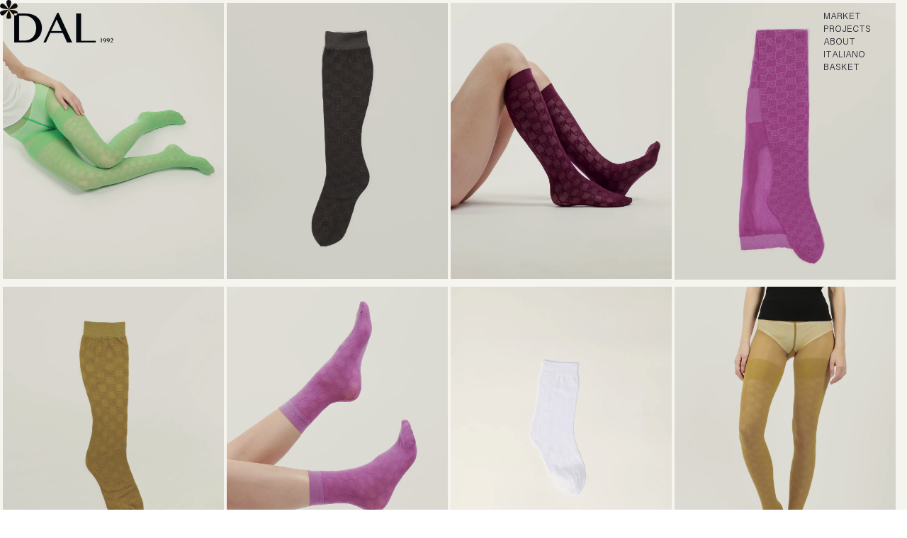

--- FILE ---
content_type: text/html; charset=utf-8
request_url: https://dal1992.com/
body_size: 33430
content:
<!doctype html>
<html class="js" lang="en">
  <head>
    <meta charset="utf-8">
    <meta http-equiv="X-UA-Compatible" content="IE=edge">
    <meta name="viewport" content="width=device-width,initial-scale=1">
    <meta name="theme-color" content="">
    <link rel="canonical" href="https://dal1992.com/"><link rel="icon" type="image/png" href="//dal1992.com/cdn/shop/files/Flavicon_DAL1992.png?crop=center&height=32&v=1718602346&width=32"><title>
      DAL 1992
</title>

    
      <meta name="description" content="Hosiery made in Italy shown through a lense of calm, grace and integrity. Based between Australia and Italy with a circular business model.">
    

    

<meta property="og:site_name" content="DAL 1992">
<meta property="og:url" content="https://dal1992.com/">
<meta property="og:title" content="DAL 1992">
<meta property="og:type" content="website">
<meta property="og:description" content="Hosiery made in Italy shown through a lense of calm, grace and integrity. Based between Australia and Italy with a circular business model."><meta property="og:image" content="http://dal1992.com/cdn/shop/files/dal_logo.png?height=628&pad_color=ffffff&v=1718580227&width=1200">
  <meta property="og:image:secure_url" content="https://dal1992.com/cdn/shop/files/dal_logo.png?height=628&pad_color=ffffff&v=1718580227&width=1200">
  <meta property="og:image:width" content="1200">
  <meta property="og:image:height" content="628"><meta name="twitter:card" content="summary_large_image">
<meta name="twitter:title" content="DAL 1992">
<meta name="twitter:description" content="Hosiery made in Italy shown through a lense of calm, grace and integrity. Based between Australia and Italy with a circular business model.">


    <script src="//dal1992.com/cdn/shop/t/1/assets/constants.js?v=58251544750838685771718318492" defer="defer"></script>
    <script src="//dal1992.com/cdn/shop/t/1/assets/image-size.js?v=14864404986642968671719983606" defer="defer"></script>
    <script src="//dal1992.com/cdn/shop/t/1/assets/pubsub.js?v=158357773527763999511718318492" defer="defer"></script>
    <script src="//dal1992.com/cdn/shop/t/1/assets/global.js?v=136628361274817707361721122723" defer="defer"></script>
    <script src="//dal1992.com/cdn/shop/t/1/assets/custom-cursor.js?v=171148318541323856181720405031" defer="defer"></script><script>window.performance && window.performance.mark && window.performance.mark('shopify.content_for_header.start');</script><meta name="facebook-domain-verification" content="nwiu6s8j4169lmg2a923loozqjozia">
<meta name="google-site-verification" content="jrNhZGZ91-sTkNIXv7uiD9QLSLMuXzlMSM2BWjW4ST0">
<meta id="shopify-digital-wallet" name="shopify-digital-wallet" content="/64996507815/digital_wallets/dialog">
<meta name="shopify-checkout-api-token" content="dbaf1565dd6024a8bbf6a515448ee885">
<meta id="in-context-paypal-metadata" data-shop-id="64996507815" data-venmo-supported="false" data-environment="production" data-locale="en_US" data-paypal-v4="true" data-currency="AUD">
<link rel="alternate" hreflang="x-default" href="https://dal1992.com/">
<link rel="alternate" hreflang="it" href="https://dal1992.com/it">
<script async="async" src="/checkouts/internal/preloads.js?locale=en-AU"></script>
<link rel="preconnect" href="https://shop.app" crossorigin="anonymous">
<script async="async" src="https://shop.app/checkouts/internal/preloads.js?locale=en-AU&shop_id=64996507815" crossorigin="anonymous"></script>
<script id="apple-pay-shop-capabilities" type="application/json">{"shopId":64996507815,"countryCode":"AU","currencyCode":"AUD","merchantCapabilities":["supports3DS"],"merchantId":"gid:\/\/shopify\/Shop\/64996507815","merchantName":"DAL 1992","requiredBillingContactFields":["postalAddress","email"],"requiredShippingContactFields":["postalAddress","email"],"shippingType":"shipping","supportedNetworks":["visa","masterCard","amex","jcb"],"total":{"type":"pending","label":"DAL 1992","amount":"1.00"},"shopifyPaymentsEnabled":true,"supportsSubscriptions":true}</script>
<script id="shopify-features" type="application/json">{"accessToken":"dbaf1565dd6024a8bbf6a515448ee885","betas":["rich-media-storefront-analytics"],"domain":"dal1992.com","predictiveSearch":true,"shopId":64996507815,"locale":"en"}</script>
<script>var Shopify = Shopify || {};
Shopify.shop = "4664b9-8f.myshopify.com";
Shopify.locale = "en";
Shopify.currency = {"active":"AUD","rate":"1.0"};
Shopify.country = "AU";
Shopify.theme = {"name":"Dawn","id":137168519335,"schema_name":"Dawn","schema_version":"14.0.0","theme_store_id":887,"role":"main"};
Shopify.theme.handle = "null";
Shopify.theme.style = {"id":null,"handle":null};
Shopify.cdnHost = "dal1992.com/cdn";
Shopify.routes = Shopify.routes || {};
Shopify.routes.root = "/";</script>
<script type="module">!function(o){(o.Shopify=o.Shopify||{}).modules=!0}(window);</script>
<script>!function(o){function n(){var o=[];function n(){o.push(Array.prototype.slice.apply(arguments))}return n.q=o,n}var t=o.Shopify=o.Shopify||{};t.loadFeatures=n(),t.autoloadFeatures=n()}(window);</script>
<script>
  window.ShopifyPay = window.ShopifyPay || {};
  window.ShopifyPay.apiHost = "shop.app\/pay";
  window.ShopifyPay.redirectState = null;
</script>
<script id="shop-js-analytics" type="application/json">{"pageType":"index"}</script>
<script defer="defer" async type="module" src="//dal1992.com/cdn/shopifycloud/shop-js/modules/v2/client.init-shop-cart-sync_COMZFrEa.en.esm.js"></script>
<script defer="defer" async type="module" src="//dal1992.com/cdn/shopifycloud/shop-js/modules/v2/chunk.common_CdXrxk3f.esm.js"></script>
<script type="module">
  await import("//dal1992.com/cdn/shopifycloud/shop-js/modules/v2/client.init-shop-cart-sync_COMZFrEa.en.esm.js");
await import("//dal1992.com/cdn/shopifycloud/shop-js/modules/v2/chunk.common_CdXrxk3f.esm.js");

  window.Shopify.SignInWithShop?.initShopCartSync?.({"fedCMEnabled":true,"windoidEnabled":true});

</script>
<script>
  window.Shopify = window.Shopify || {};
  if (!window.Shopify.featureAssets) window.Shopify.featureAssets = {};
  window.Shopify.featureAssets['shop-js'] = {"shop-cart-sync":["modules/v2/client.shop-cart-sync_CRSPkpKa.en.esm.js","modules/v2/chunk.common_CdXrxk3f.esm.js"],"init-fed-cm":["modules/v2/client.init-fed-cm_DO1JVZ96.en.esm.js","modules/v2/chunk.common_CdXrxk3f.esm.js"],"init-windoid":["modules/v2/client.init-windoid_hXardXh0.en.esm.js","modules/v2/chunk.common_CdXrxk3f.esm.js"],"init-shop-email-lookup-coordinator":["modules/v2/client.init-shop-email-lookup-coordinator_jpxQlUsx.en.esm.js","modules/v2/chunk.common_CdXrxk3f.esm.js"],"shop-toast-manager":["modules/v2/client.shop-toast-manager_C-K0q6-t.en.esm.js","modules/v2/chunk.common_CdXrxk3f.esm.js"],"shop-button":["modules/v2/client.shop-button_B6dBoDg5.en.esm.js","modules/v2/chunk.common_CdXrxk3f.esm.js"],"shop-login-button":["modules/v2/client.shop-login-button_BHRMsoBb.en.esm.js","modules/v2/chunk.common_CdXrxk3f.esm.js","modules/v2/chunk.modal_C89cmTvN.esm.js"],"shop-cash-offers":["modules/v2/client.shop-cash-offers_p6Pw3nax.en.esm.js","modules/v2/chunk.common_CdXrxk3f.esm.js","modules/v2/chunk.modal_C89cmTvN.esm.js"],"avatar":["modules/v2/client.avatar_BTnouDA3.en.esm.js"],"init-shop-cart-sync":["modules/v2/client.init-shop-cart-sync_COMZFrEa.en.esm.js","modules/v2/chunk.common_CdXrxk3f.esm.js"],"init-shop-for-new-customer-accounts":["modules/v2/client.init-shop-for-new-customer-accounts_BNQiNx4m.en.esm.js","modules/v2/client.shop-login-button_BHRMsoBb.en.esm.js","modules/v2/chunk.common_CdXrxk3f.esm.js","modules/v2/chunk.modal_C89cmTvN.esm.js"],"pay-button":["modules/v2/client.pay-button_CRuQ9trT.en.esm.js","modules/v2/chunk.common_CdXrxk3f.esm.js"],"init-customer-accounts-sign-up":["modules/v2/client.init-customer-accounts-sign-up_Q1yheB3t.en.esm.js","modules/v2/client.shop-login-button_BHRMsoBb.en.esm.js","modules/v2/chunk.common_CdXrxk3f.esm.js","modules/v2/chunk.modal_C89cmTvN.esm.js"],"checkout-modal":["modules/v2/client.checkout-modal_DtXVhFgQ.en.esm.js","modules/v2/chunk.common_CdXrxk3f.esm.js","modules/v2/chunk.modal_C89cmTvN.esm.js"],"init-customer-accounts":["modules/v2/client.init-customer-accounts_B5rMd0lj.en.esm.js","modules/v2/client.shop-login-button_BHRMsoBb.en.esm.js","modules/v2/chunk.common_CdXrxk3f.esm.js","modules/v2/chunk.modal_C89cmTvN.esm.js"],"lead-capture":["modules/v2/client.lead-capture_CmGCXBh3.en.esm.js","modules/v2/chunk.common_CdXrxk3f.esm.js","modules/v2/chunk.modal_C89cmTvN.esm.js"],"shop-follow-button":["modules/v2/client.shop-follow-button_CV5C02lv.en.esm.js","modules/v2/chunk.common_CdXrxk3f.esm.js","modules/v2/chunk.modal_C89cmTvN.esm.js"],"shop-login":["modules/v2/client.shop-login_Bz_Zm_XZ.en.esm.js","modules/v2/chunk.common_CdXrxk3f.esm.js","modules/v2/chunk.modal_C89cmTvN.esm.js"],"payment-terms":["modules/v2/client.payment-terms_D7XnU2ez.en.esm.js","modules/v2/chunk.common_CdXrxk3f.esm.js","modules/v2/chunk.modal_C89cmTvN.esm.js"]};
</script>
<script id="__st">var __st={"a":64996507815,"offset":36000,"reqid":"0ba90670-a1c1-4a00-b255-005bb64017fd-1763347346","pageurl":"dal1992.com\/","u":"e2d584d8245a","p":"home"};</script>
<script>window.ShopifyPaypalV4VisibilityTracking = true;</script>
<script id="captcha-bootstrap">!function(){'use strict';const t='contact',e='account',n='new_comment',o=[[t,t],['blogs',n],['comments',n],[t,'customer']],c=[[e,'customer_login'],[e,'guest_login'],[e,'recover_customer_password'],[e,'create_customer']],r=t=>t.map((([t,e])=>`form[action*='/${t}']:not([data-nocaptcha='true']) input[name='form_type'][value='${e}']`)).join(','),a=t=>()=>t?[...document.querySelectorAll(t)].map((t=>t.form)):[];function s(){const t=[...o],e=r(t);return a(e)}const i='password',u='form_key',d=['recaptcha-v3-token','g-recaptcha-response','h-captcha-response',i],f=()=>{try{return window.sessionStorage}catch{return}},m='__shopify_v',_=t=>t.elements[u];function p(t,e,n=!1){try{const o=window.sessionStorage,c=JSON.parse(o.getItem(e)),{data:r}=function(t){const{data:e,action:n}=t;return t[m]||n?{data:e,action:n}:{data:t,action:n}}(c);for(const[e,n]of Object.entries(r))t.elements[e]&&(t.elements[e].value=n);n&&o.removeItem(e)}catch(o){console.error('form repopulation failed',{error:o})}}const l='form_type',E='cptcha';function T(t){t.dataset[E]=!0}const w=window,h=w.document,L='Shopify',v='ce_forms',y='captcha';let A=!1;((t,e)=>{const n=(g='f06e6c50-85a8-45c8-87d0-21a2b65856fe',I='https://cdn.shopify.com/shopifycloud/storefront-forms-hcaptcha/ce_storefront_forms_captcha_hcaptcha.v1.5.2.iife.js',D={infoText:'Protected by hCaptcha',privacyText:'Privacy',termsText:'Terms'},(t,e,n)=>{const o=w[L][v],c=o.bindForm;if(c)return c(t,g,e,D).then(n);var r;o.q.push([[t,g,e,D],n]),r=I,A||(h.body.append(Object.assign(h.createElement('script'),{id:'captcha-provider',async:!0,src:r})),A=!0)});var g,I,D;w[L]=w[L]||{},w[L][v]=w[L][v]||{},w[L][v].q=[],w[L][y]=w[L][y]||{},w[L][y].protect=function(t,e){n(t,void 0,e),T(t)},Object.freeze(w[L][y]),function(t,e,n,w,h,L){const[v,y,A,g]=function(t,e,n){const i=e?o:[],u=t?c:[],d=[...i,...u],f=r(d),m=r(i),_=r(d.filter((([t,e])=>n.includes(e))));return[a(f),a(m),a(_),s()]}(w,h,L),I=t=>{const e=t.target;return e instanceof HTMLFormElement?e:e&&e.form},D=t=>v().includes(t);t.addEventListener('submit',(t=>{const e=I(t);if(!e)return;const n=D(e)&&!e.dataset.hcaptchaBound&&!e.dataset.recaptchaBound,o=_(e),c=g().includes(e)&&(!o||!o.value);(n||c)&&t.preventDefault(),c&&!n&&(function(t){try{if(!f())return;!function(t){const e=f();if(!e)return;const n=_(t);if(!n)return;const o=n.value;o&&e.removeItem(o)}(t);const e=Array.from(Array(32),(()=>Math.random().toString(36)[2])).join('');!function(t,e){_(t)||t.append(Object.assign(document.createElement('input'),{type:'hidden',name:u})),t.elements[u].value=e}(t,e),function(t,e){const n=f();if(!n)return;const o=[...t.querySelectorAll(`input[type='${i}']`)].map((({name:t})=>t)),c=[...d,...o],r={};for(const[a,s]of new FormData(t).entries())c.includes(a)||(r[a]=s);n.setItem(e,JSON.stringify({[m]:1,action:t.action,data:r}))}(t,e)}catch(e){console.error('failed to persist form',e)}}(e),e.submit())}));const S=(t,e)=>{t&&!t.dataset[E]&&(n(t,e.some((e=>e===t))),T(t))};for(const o of['focusin','change'])t.addEventListener(o,(t=>{const e=I(t);D(e)&&S(e,y())}));const B=e.get('form_key'),M=e.get(l),P=B&&M;t.addEventListener('DOMContentLoaded',(()=>{const t=y();if(P)for(const e of t)e.elements[l].value===M&&p(e,B);[...new Set([...A(),...v().filter((t=>'true'===t.dataset.shopifyCaptcha))])].forEach((e=>S(e,t)))}))}(h,new URLSearchParams(w.location.search),n,t,e,['guest_login'])})(!0,!0)}();</script>
<script integrity="sha256-52AcMU7V7pcBOXWImdc/TAGTFKeNjmkeM1Pvks/DTgc=" data-source-attribution="shopify.loadfeatures" defer="defer" src="//dal1992.com/cdn/shopifycloud/storefront/assets/storefront/load_feature-81c60534.js" crossorigin="anonymous"></script>
<script crossorigin="anonymous" defer="defer" src="//dal1992.com/cdn/shopifycloud/storefront/assets/shopify_pay/storefront-65b4c6d7.js?v=20250812"></script>
<script data-source-attribution="shopify.dynamic_checkout.dynamic.init">var Shopify=Shopify||{};Shopify.PaymentButton=Shopify.PaymentButton||{isStorefrontPortableWallets:!0,init:function(){window.Shopify.PaymentButton.init=function(){};var t=document.createElement("script");t.src="https://dal1992.com/cdn/shopifycloud/portable-wallets/latest/portable-wallets.en.js",t.type="module",document.head.appendChild(t)}};
</script>
<script data-source-attribution="shopify.dynamic_checkout.buyer_consent">
  function portableWalletsHideBuyerConsent(e){var t=document.getElementById("shopify-buyer-consent"),n=document.getElementById("shopify-subscription-policy-button");t&&n&&(t.classList.add("hidden"),t.setAttribute("aria-hidden","true"),n.removeEventListener("click",e))}function portableWalletsShowBuyerConsent(e){var t=document.getElementById("shopify-buyer-consent"),n=document.getElementById("shopify-subscription-policy-button");t&&n&&(t.classList.remove("hidden"),t.removeAttribute("aria-hidden"),n.addEventListener("click",e))}window.Shopify?.PaymentButton&&(window.Shopify.PaymentButton.hideBuyerConsent=portableWalletsHideBuyerConsent,window.Shopify.PaymentButton.showBuyerConsent=portableWalletsShowBuyerConsent);
</script>
<script data-source-attribution="shopify.dynamic_checkout.cart.bootstrap">document.addEventListener("DOMContentLoaded",(function(){function t(){return document.querySelector("shopify-accelerated-checkout-cart, shopify-accelerated-checkout")}if(t())Shopify.PaymentButton.init();else{new MutationObserver((function(e,n){t()&&(Shopify.PaymentButton.init(),n.disconnect())})).observe(document.body,{childList:!0,subtree:!0})}}));
</script>
<link id="shopify-accelerated-checkout-styles" rel="stylesheet" media="screen" href="https://dal1992.com/cdn/shopifycloud/portable-wallets/latest/accelerated-checkout-backwards-compat.css" crossorigin="anonymous">
<style id="shopify-accelerated-checkout-cart">
        #shopify-buyer-consent {
  margin-top: 1em;
  display: inline-block;
  width: 100%;
}

#shopify-buyer-consent.hidden {
  display: none;
}

#shopify-subscription-policy-button {
  background: none;
  border: none;
  padding: 0;
  text-decoration: underline;
  font-size: inherit;
  cursor: pointer;
}

#shopify-subscription-policy-button::before {
  box-shadow: none;
}

      </style>
<script id="sections-script" data-sections="header" defer="defer" src="//dal1992.com/cdn/shop/t/1/compiled_assets/scripts.js?1892"></script>
<script>window.performance && window.performance.mark && window.performance.mark('shopify.content_for_header.end');</script>


    <style data-shopify>
      
      
      
      
      

      
        :root,
        .color-scheme-1 {
          --color-background: 246,244,238;
        
          --gradient-background: #f6f4ee;
        

        

        --color-foreground: 0,0,0;
        --color-background-contrast: 202,190,155;
        --color-shadow: 18,18,18;
        --color-button: 33,33,33;
        --color-button-text: 255,255,255;
        --color-secondary-button: 246,244,238;
        --color-secondary-button-text: 18,18,18;
        --color-link: 18,18,18;
        --color-badge-foreground: 0,0,0;
        --color-badge-background: 246,244,238;
        --color-badge-border: 0,0,0;
        --payment-terms-background-color: rgb(246 244 238);
      }
      
        
        .color-scheme-2 {
          --color-background: 243,243,243;
        
          --gradient-background: #f3f3f3;
        

        

        --color-foreground: 18,18,18;
        --color-background-contrast: 179,179,179;
        --color-shadow: 18,18,18;
        --color-button: 18,18,18;
        --color-button-text: 243,243,243;
        --color-secondary-button: 243,243,243;
        --color-secondary-button-text: 18,18,18;
        --color-link: 18,18,18;
        --color-badge-foreground: 18,18,18;
        --color-badge-background: 243,243,243;
        --color-badge-border: 18,18,18;
        --payment-terms-background-color: rgb(243 243 243);
      }
      
        
        .color-scheme-3 {
          --color-background: 36,40,51;
        
          --gradient-background: #242833;
        

        

        --color-foreground: 255,255,255;
        --color-background-contrast: 47,52,66;
        --color-shadow: 18,18,18;
        --color-button: 255,255,255;
        --color-button-text: 0,0,0;
        --color-secondary-button: 36,40,51;
        --color-secondary-button-text: 255,255,255;
        --color-link: 255,255,255;
        --color-badge-foreground: 255,255,255;
        --color-badge-background: 36,40,51;
        --color-badge-border: 255,255,255;
        --payment-terms-background-color: rgb(36 40 51);
      }
      
        
        .color-scheme-4 {
          --color-background: 16,16,16;
        
          --gradient-background: #101010;
        

        

        --color-foreground: 239,233,217;
        --color-background-contrast: 144,144,144;
        --color-shadow: 18,18,18;
        --color-button: 255,255,255;
        --color-button-text: 18,18,18;
        --color-secondary-button: 16,16,16;
        --color-secondary-button-text: 255,255,255;
        --color-link: 255,255,255;
        --color-badge-foreground: 239,233,217;
        --color-badge-background: 16,16,16;
        --color-badge-border: 239,233,217;
        --payment-terms-background-color: rgb(16 16 16);
      }
      
        
        .color-scheme-5 {
          --color-background: 51,79,180;
        
          --gradient-background: #334fb4;
        

        

        --color-foreground: 255,255,255;
        --color-background-contrast: 23,35,81;
        --color-shadow: 18,18,18;
        --color-button: 255,255,255;
        --color-button-text: 51,79,180;
        --color-secondary-button: 51,79,180;
        --color-secondary-button-text: 255,255,255;
        --color-link: 255,255,255;
        --color-badge-foreground: 255,255,255;
        --color-badge-background: 51,79,180;
        --color-badge-border: 255,255,255;
        --payment-terms-background-color: rgb(51 79 180);
      }
      

      body, .color-scheme-1, .color-scheme-2, .color-scheme-3, .color-scheme-4, .color-scheme-5 {
        color: rgba(var(--color-foreground), 0.75);
        background-color: rgb(var(--color-background));
      }

      :root {
        --font-body-family: Helvetica, Arial, sans-serif;
        --font-body-style: normal;
        --font-body-weight: 400;
        --font-body-weight-bold: 700;

        --font-heading-family: Helvetica, Arial, sans-serif;
        --font-heading-style: normal;
        --font-heading-weight: 400;

        --font-body-scale: 1.0;
        --font-heading-scale: 1.0;

        --media-padding: px;
        --media-border-opacity: 0.05;
        --media-border-width: 0px;
        --media-radius: 0px;
        --media-shadow-opacity: 0.0;
        --media-shadow-horizontal-offset: 0px;
        --media-shadow-vertical-offset: 4px;
        --media-shadow-blur-radius: 5px;
        --media-shadow-visible: 0;

        --page-width: 120rem;
        --page-width-margin: 0rem;

        --product-card-image-padding: 0.0rem;
        --product-card-corner-radius: 0.0rem;
        --product-card-text-alignment: left;
        --product-card-border-width: 0.0rem;
        --product-card-border-opacity: 0.1;
        --product-card-shadow-opacity: 0.0;
        --product-card-shadow-visible: 0;
        --product-card-shadow-horizontal-offset: 0.0rem;
        --product-card-shadow-vertical-offset: 0.4rem;
        --product-card-shadow-blur-radius: 0.5rem;

        --collection-card-image-padding: 0.0rem;
        --collection-card-corner-radius: 0.0rem;
        --collection-card-text-alignment: left;
        --collection-card-border-width: 0.0rem;
        --collection-card-border-opacity: 0.1;
        --collection-card-shadow-opacity: 0.0;
        --collection-card-shadow-visible: 0;
        --collection-card-shadow-horizontal-offset: 0.0rem;
        --collection-card-shadow-vertical-offset: 0.4rem;
        --collection-card-shadow-blur-radius: 0.5rem;

        --blog-card-image-padding: 0.0rem;
        --blog-card-corner-radius: 0.0rem;
        --blog-card-text-alignment: left;
        --blog-card-border-width: 0.0rem;
        --blog-card-border-opacity: 0.1;
        --blog-card-shadow-opacity: 0.0;
        --blog-card-shadow-visible: 0;
        --blog-card-shadow-horizontal-offset: 0.0rem;
        --blog-card-shadow-vertical-offset: 0.4rem;
        --blog-card-shadow-blur-radius: 0.5rem;

        --badge-corner-radius: 0.0rem;

        --popup-border-width: 1px;
        --popup-border-opacity: 0.1;
        --popup-corner-radius: 0px;
        --popup-shadow-opacity: 0.05;
        --popup-shadow-horizontal-offset: 0px;
        --popup-shadow-vertical-offset: 4px;
        --popup-shadow-blur-radius: 5px;

        --drawer-border-width: 1px;
        --drawer-border-opacity: 0.1;
        --drawer-shadow-opacity: 0.0;
        --drawer-shadow-horizontal-offset: 0px;
        --drawer-shadow-vertical-offset: 4px;
        --drawer-shadow-blur-radius: 5px;

        --spacing-sections-desktop: 0px;
        --spacing-sections-mobile: 0px;

        --grid-desktop-vertical-spacing: 4px;
        --grid-desktop-horizontal-spacing: 4px;
        --grid-mobile-vertical-spacing: 2px;
        --grid-mobile-horizontal-spacing: 2px;

        --text-boxes-border-opacity: 0.1;
        --text-boxes-border-width: 0px;
        --text-boxes-radius: 0px;
        --text-boxes-shadow-opacity: 0.0;
        --text-boxes-shadow-visible: 0;
        --text-boxes-shadow-horizontal-offset: 0px;
        --text-boxes-shadow-vertical-offset: 4px;
        --text-boxes-shadow-blur-radius: 5px;

        --buttons-radius: 0px;
        --buttons-radius-outset: 0px;
        --buttons-border-width: 1px;
        --buttons-border-opacity: 1.0;
        --buttons-shadow-opacity: 0.0;
        --buttons-shadow-visible: 0;
        --buttons-shadow-horizontal-offset: 0px;
        --buttons-shadow-vertical-offset: 4px;
        --buttons-shadow-blur-radius: 5px;
        --buttons-border-offset: 0px;

        --inputs-radius: 0px;
        --inputs-border-width: 1px;
        --inputs-border-opacity: 0.55;
        --inputs-shadow-opacity: 0.0;
        --inputs-shadow-horizontal-offset: 0px;
        --inputs-margin-offset: 0px;
        --inputs-shadow-vertical-offset: 4px;
        --inputs-shadow-blur-radius: 5px;
        --inputs-radius-outset: 0px;

        --variant-pills-radius: 40px;
        --variant-pills-border-width: 1px;
        --variant-pills-border-opacity: 0.55;
        --variant-pills-shadow-opacity: 0.0;
        --variant-pills-shadow-horizontal-offset: 0px;
        --variant-pills-shadow-vertical-offset: 4px;
        --variant-pills-shadow-blur-radius: 5px;
      }

      *,
      *::before,
      *::after {
        box-sizing: inherit;
      }

      html {
        box-sizing: border-box;
        font-size: calc(var(--font-body-scale) * 62.5%);
        height: 100%;
      }

      body {
        display: grid;
        grid-template-rows: auto auto 1fr auto;
        grid-template-columns: 100%;
        min-height: 100%;
        margin: 0;
        font-size: 1.5rem;
        letter-spacing: 0.06rem;
        line-height: calc(1 + 0.8 / var(--font-body-scale));
        font-family: var(--font-body-family);
        font-style: var(--font-body-style);
        font-weight: var(--font-body-weight);
      }

      @media screen and (min-width: 750px) {
        body {
          font-size: 1.6rem;
        }
      }

          body, a, button {
            cursor: none!important;
        }
    </style>

    <link href="//dal1992.com/cdn/shop/t/1/assets/base.css?v=163237168059300709141721791774" rel="stylesheet" type="text/css" media="all" />
       <link href="//dal1992.com/cdn/shop/t/1/assets/char.css?v=130740435049042082721754877104" rel="stylesheet" type="text/css" media="all" />
<link href="//dal1992.com/cdn/shop/t/1/assets/component-localization-form.css?v=120620094879297847921718318491" rel="stylesheet" type="text/css" media="all" />
      <script src="//dal1992.com/cdn/shop/t/1/assets/localization-form.js?v=169565320306168926741718318492" defer="defer"></script><link
        rel="stylesheet"
        href="//dal1992.com/cdn/shop/t/1/assets/component-predictive-search.css?v=118923337488134913561718318491"
        media="print"
        onload="this.media='all'"
      ><script>
      if (Shopify.designMode) {
        document.documentElement.classList.add('shopify-design-mode');
      }
    </script>
  <!-- BEGIN app block: shopify://apps/powerful-form-builder/blocks/app-embed/e4bcb1eb-35b2-42e6-bc37-bfe0e1542c9d --><script type="text/javascript" hs-ignore data-cookieconsent="ignore">
  var Globo = Globo || {};
  var globoFormbuilderRecaptchaInit = function(){};
  var globoFormbuilderHcaptchaInit = function(){};
  window.Globo.FormBuilder = window.Globo.FormBuilder || {};
  window.Globo.FormBuilder.shop = {"configuration":{"money_format":"${{amount}}"},"pricing":{"features":{"bulkOrderForm":false,"cartForm":false,"fileUpload":2,"removeCopyright":false,"restrictedEmailDomains":false}},"settings":{"copyright":"Powered by <a href=\"https://globosoftware.net\" target=\"_blank\">Globo</a> <a href=\"https://apps.shopify.com/form-builder-contact-form\" target=\"_blank\">Contact Form</a>","hideWaterMark":false,"reCaptcha":{"recaptchaType":"v2","siteKey":false,"languageCode":"en"},"scrollTop":false,"customCssCode":"","customCssEnabled":false,"additionalColumns":[]},"encryption_form_id":1,"url":"https://app.powerfulform.com/","CDN_URL":"https://dxo9oalx9qc1s.cloudfront.net"};

  if(window.Globo.FormBuilder.shop.settings.customCssEnabled && window.Globo.FormBuilder.shop.settings.customCssCode){
    const customStyle = document.createElement('style');
    customStyle.type = 'text/css';
    customStyle.innerHTML = window.Globo.FormBuilder.shop.settings.customCssCode;
    document.head.appendChild(customStyle);
  }

  window.Globo.FormBuilder.forms = [];
    
      
      
      
      window.Globo.FormBuilder.forms[50148] = {"50148":{"elements":[{"id":"group-1","type":"group","label":"Page 1","description":"","elements":[{"id":"text-1","type":"text","label":{"en":"Name","vi":"Your Name"},"placeholder":{"en":"First Name","vi":"Your Name"},"description":null,"hideLabel":false,"required":true,"columnWidth":50},{"id":"email","type":"email","label":"Email","placeholder":"Email","description":null,"hideLabel":false,"required":true,"columnWidth":50,"conditionalField":false,"displayType":"show","displayRules":[{"field":"","relation":"equal","condition":""}]},{"id":"textarea","type":"textarea","label":{"en":"Address","it":"Message"},"placeholder":"Message","description":null,"hideLabel":false,"required":true,"columnWidth":100,"conditionalField":false},{"id":"radio-1","type":"radio","label":{"en":"Is your item 100% nylon?","it":"Radio"},"options":[{"label":{"en":"Yes","it":"Option 1"},"value":"Yes"},{"label":{"en":"No","it":"Option 2"},"value":"No"}],"description":"","otherOptionLabel":"Other","otherOptionPlaceholder":"Enter other option","hideLabel":false,"keepPositionLabel":false,"inlineOption":100,"columnWidth":50,"displayType":"show","displayDisjunctive":false,"conditionalField":false},{"id":"radio-2","type":"radio","label":{"en":"Is your item","it":"Radio"},"options":[{"label":{"en":"Ripped","it":"Option 1"},"value":"Ripped"},{"label":{"en":"Worn out","it":"Option 2"},"value":"Worn out"}],"description":"","otherOptionLabel":"Other","otherOptionPlaceholder":"Enter other option","hideLabel":false,"keepPositionLabel":false,"inlineOption":100,"columnWidth":50,"displayType":"show","displayDisjunctive":false,"conditionalField":false}]}],"errorMessage":{"required":"{{ label | capitalize }} is required","minSelections":"Please choose at least {{ min_selections }} options","maxSelections":"Please choose at maximum of {{ max_selections }} options","exactlySelections":"Please choose exactly {{ exact_selections }} options","invalid":"Invalid","invalidName":"Invalid name","invalidEmail":"Email address is invalid","restrictedEmailDomain":"This email domain is restricted","invalidURL":"Invalid url","invalidPhone":"Invalid phone","invalidNumber":"Invalid number","invalidPassword":"Invalid password","confirmPasswordNotMatch":"Confirmed password doesn't match","customerAlreadyExists":"Customer already exists","keyAlreadyExists":"Data already exists","fileSizeLimit":"File size limit","fileNotAllowed":"File not allowed","requiredCaptcha":"Required captcha","requiredProducts":"Please select product","limitQuantity":"The number of products left in stock has been exceeded","shopifyInvalidPhone":"phone - Enter a valid phone number to use this delivery method","shopifyPhoneHasAlready":"phone - Phone has already been taken","shopifyInvalidProvice":"addresses.province - is not valid","otherError":"Something went wrong, please try again"},"appearance":{"layout":"default","width":600,"style":"material_filled","mainColor":"rgba(46,78,73,1)","floatingIcon":"\u003csvg aria-hidden=\"true\" focusable=\"false\" data-prefix=\"far\" data-icon=\"envelope\" class=\"svg-inline--fa fa-envelope fa-w-16\" role=\"img\" xmlns=\"http:\/\/www.w3.org\/2000\/svg\" viewBox=\"0 0 512 512\"\u003e\u003cpath fill=\"currentColor\" d=\"M464 64H48C21.49 64 0 85.49 0 112v288c0 26.51 21.49 48 48 48h416c26.51 0 48-21.49 48-48V112c0-26.51-21.49-48-48-48zm0 48v40.805c-22.422 18.259-58.168 46.651-134.587 106.49-16.841 13.247-50.201 45.072-73.413 44.701-23.208.375-56.579-31.459-73.413-44.701C106.18 199.465 70.425 171.067 48 152.805V112h416zM48 400V214.398c22.914 18.251 55.409 43.862 104.938 82.646 21.857 17.205 60.134 55.186 103.062 54.955 42.717.231 80.509-37.199 103.053-54.947 49.528-38.783 82.032-64.401 104.947-82.653V400H48z\"\u003e\u003c\/path\u003e\u003c\/svg\u003e","floatingText":null,"displayOnAllPage":false,"formType":"normalForm","background":"color","backgroundColor":"#fff","descriptionColor":"#6c757d","headingColor":"#000","labelColor":"#1c1c1c","optionColor":"#000","paragraphBackground":"#fff","paragraphColor":"#000","font":{"family":"Almarai","variant":"regular"},"colorScheme":{"solidButton":{"red":0,"green":0,"blue":0,"alpha":1},"solidButtonLabel":{"red":255,"green":255,"blue":255},"text":{"red":28,"green":28,"blue":28},"outlineButton":{"red":0,"green":0,"blue":0,"alpha":1},"background":{"red":255,"green":255,"blue":255}},"fontSize":"medium"},"afterSubmit":{"action":"clearForm","title":"Thanks for getting in touch!","message":"\u003cp\u003eWe appreciate you contacting us. One of our colleagues will get back in touch with you soon!\u003c\/p\u003e\u003cp\u003e\u003cbr\u003e\u003c\/p\u003e\u003cp\u003eHave a great day!\u003c\/p\u003e","redirectUrl":null},"footer":{"description":null,"previousText":"Previous","nextText":"Next","submitText":"Submit","submitFullWidth":true},"header":{"active":false,"title":"Contact us","description":"Leave your message and we'll get back to you shortly.","headerAlignment":"center"},"isStepByStepForm":true,"publish":{"requiredLogin":false,"requiredLoginMessage":"Please \u003ca href='\/account\/login' title='login'\u003elogin\u003c\/a\u003e to continue"},"reCaptcha":{"enable":false},"html":"\n\u003cdiv class=\"globo-form default-form globo-form-id-50148 \" data-locale=\"en\" \u003e\n\n\u003cstyle\u003e\n\n\n    \n        \n        @import url('https:\/\/fonts.googleapis.com\/css?family=Almarai:ital,wght@0,400');\n    \n\n    :root .globo-form-app[data-id=\"50148\"]{\n        \n        --gfb-color-solidButton: 0,0,0;\n        --gfb-color-solidButtonColor: rgb(var(--gfb-color-solidButton));\n        --gfb-color-solidButtonLabel: 255,255,255;\n        --gfb-color-solidButtonLabelColor: rgb(var(--gfb-color-solidButtonLabel));\n        --gfb-color-text: 28,28,28;\n        --gfb-color-textColor: rgb(var(--gfb-color-text));\n        --gfb-color-outlineButton: 0,0,0;\n        --gfb-color-outlineButtonColor: rgb(var(--gfb-color-outlineButton));\n        --gfb-color-background: 255,255,255;\n        --gfb-color-backgroundColor: rgb(var(--gfb-color-background));\n        \n        --gfb-main-color: rgba(46,78,73,1);\n        --gfb-primary-color: var(--gfb-color-solidButtonColor, var(--gfb-main-color));\n        --gfb-primary-text-color: var(--gfb-color-solidButtonLabelColor, #FFF);\n        --gfb-form-width: 600px;\n        --gfb-font-family: inherit;\n        --gfb-font-style: inherit;\n        --gfb--image: 40%;\n        --gfb-image-ratio-draft: var(--gfb--image);\n        --gfb-image-ratio: var(--gfb-image-ratio-draft);\n        \n        \n        --gfb-font-family: \"Almarai\";\n        --gfb-font-weight: normal;\n        --gfb-font-style: normal;\n        \n        --gfb-bg-temp-color: #FFF;\n        --gfb-bg-position: ;\n        \n            --gfb-bg-temp-color: #fff;\n        \n        --gfb-bg-color: var(--gfb-color-backgroundColor, var(--gfb-bg-temp-color));\n        \n    }\n    \n.globo-form-id-50148 .globo-form-app{\n    max-width: 600px;\n    width: -webkit-fill-available;\n    \n    background-color: var(--gfb-bg-color);\n    \n    \n}\n\n.globo-form-id-50148 .globo-form-app .globo-heading{\n    color: var(--gfb-color-textColor, #000)\n}\n\n\n.globo-form-id-50148 .globo-form-app .header {\n    text-align:center;\n}\n\n\n.globo-form-id-50148 .globo-form-app .globo-description,\n.globo-form-id-50148 .globo-form-app .header .globo-description{\n    --gfb-color-description: rgba(var(--gfb-color-text), 0.8);\n    color: var(--gfb-color-description, #6c757d);\n}\n.globo-form-id-50148 .globo-form-app .globo-label,\n.globo-form-id-50148 .globo-form-app .globo-form-control label.globo-label,\n.globo-form-id-50148 .globo-form-app .globo-form-control label.globo-label span.label-content{\n    color: var(--gfb-color-textColor, #1c1c1c);\n    text-align: left !important;\n}\n.globo-form-id-50148 .globo-form-app .globo-label.globo-position-label{\n    height: 20px !important;\n}\n.globo-form-id-50148 .globo-form-app .globo-form-control .help-text.globo-description,\n.globo-form-id-50148 .globo-form-app .globo-form-control span.globo-description{\n    --gfb-color-description: rgba(var(--gfb-color-text), 0.8);\n    color: var(--gfb-color-description, #6c757d);\n}\n.globo-form-id-50148 .globo-form-app .globo-form-control .checkbox-wrapper .globo-option,\n.globo-form-id-50148 .globo-form-app .globo-form-control .radio-wrapper .globo-option\n{\n    color: var(--gfb-color-textColor, #1c1c1c);\n}\n.globo-form-id-50148 .globo-form-app .footer,\n.globo-form-id-50148 .globo-form-app .gfb__footer{\n    text-align:;\n}\n.globo-form-id-50148 .globo-form-app .footer button,\n.globo-form-id-50148 .globo-form-app .gfb__footer button{\n    border:1px solid var(--gfb-primary-color);\n    \n        width:100%;\n    \n}\n.globo-form-id-50148 .globo-form-app .footer button.submit,\n.globo-form-id-50148 .globo-form-app .gfb__footer button.submit\n.globo-form-id-50148 .globo-form-app .footer button.checkout,\n.globo-form-id-50148 .globo-form-app .gfb__footer button.checkout,\n.globo-form-id-50148 .globo-form-app .footer button.action.loading .spinner,\n.globo-form-id-50148 .globo-form-app .gfb__footer button.action.loading .spinner{\n    background-color: var(--gfb-primary-color);\n    color : #ffffff;\n}\n.globo-form-id-50148 .globo-form-app .globo-form-control .star-rating\u003efieldset:not(:checked)\u003elabel:before {\n    content: url('data:image\/svg+xml; utf8, \u003csvg aria-hidden=\"true\" focusable=\"false\" data-prefix=\"far\" data-icon=\"star\" class=\"svg-inline--fa fa-star fa-w-18\" role=\"img\" xmlns=\"http:\/\/www.w3.org\/2000\/svg\" viewBox=\"0 0 576 512\"\u003e\u003cpath fill=\"rgba(46,78,73,1)\" d=\"M528.1 171.5L382 150.2 316.7 17.8c-11.7-23.6-45.6-23.9-57.4 0L194 150.2 47.9 171.5c-26.2 3.8-36.7 36.1-17.7 54.6l105.7 103-25 145.5c-4.5 26.3 23.2 46 46.4 33.7L288 439.6l130.7 68.7c23.2 12.2 50.9-7.4 46.4-33.7l-25-145.5 105.7-103c19-18.5 8.5-50.8-17.7-54.6zM388.6 312.3l23.7 138.4L288 385.4l-124.3 65.3 23.7-138.4-100.6-98 139-20.2 62.2-126 62.2 126 139 20.2-100.6 98z\"\u003e\u003c\/path\u003e\u003c\/svg\u003e');\n}\n.globo-form-id-50148 .globo-form-app .globo-form-control .star-rating\u003efieldset\u003einput:checked ~ label:before {\n    content: url('data:image\/svg+xml; utf8, \u003csvg aria-hidden=\"true\" focusable=\"false\" data-prefix=\"fas\" data-icon=\"star\" class=\"svg-inline--fa fa-star fa-w-18\" role=\"img\" xmlns=\"http:\/\/www.w3.org\/2000\/svg\" viewBox=\"0 0 576 512\"\u003e\u003cpath fill=\"rgba(46,78,73,1)\" d=\"M259.3 17.8L194 150.2 47.9 171.5c-26.2 3.8-36.7 36.1-17.7 54.6l105.7 103-25 145.5c-4.5 26.3 23.2 46 46.4 33.7L288 439.6l130.7 68.7c23.2 12.2 50.9-7.4 46.4-33.7l-25-145.5 105.7-103c19-18.5 8.5-50.8-17.7-54.6L382 150.2 316.7 17.8c-11.7-23.6-45.6-23.9-57.4 0z\"\u003e\u003c\/path\u003e\u003c\/svg\u003e');\n}\n.globo-form-id-50148 .globo-form-app .globo-form-control .star-rating\u003efieldset:not(:checked)\u003elabel:hover:before,\n.globo-form-id-50148 .globo-form-app .globo-form-control .star-rating\u003efieldset:not(:checked)\u003elabel:hover ~ label:before{\n    content : url('data:image\/svg+xml; utf8, \u003csvg aria-hidden=\"true\" focusable=\"false\" data-prefix=\"fas\" data-icon=\"star\" class=\"svg-inline--fa fa-star fa-w-18\" role=\"img\" xmlns=\"http:\/\/www.w3.org\/2000\/svg\" viewBox=\"0 0 576 512\"\u003e\u003cpath fill=\"rgba(46,78,73,1)\" d=\"M259.3 17.8L194 150.2 47.9 171.5c-26.2 3.8-36.7 36.1-17.7 54.6l105.7 103-25 145.5c-4.5 26.3 23.2 46 46.4 33.7L288 439.6l130.7 68.7c23.2 12.2 50.9-7.4 46.4-33.7l-25-145.5 105.7-103c19-18.5 8.5-50.8-17.7-54.6L382 150.2 316.7 17.8c-11.7-23.6-45.6-23.9-57.4 0z\"\u003e\u003c\/path\u003e\u003c\/svg\u003e')\n}\n.globo-form-id-50148 .globo-form-app .globo-form-control .checkbox-wrapper .checkbox-input:checked ~ .checkbox-label:before {\n    border-color: var(--gfb-primary-color);\n    box-shadow: 0 4px 6px rgba(50,50,93,0.11), 0 1px 3px rgba(0,0,0,0.08);\n    background-color: var(--gfb-primary-color);\n}\n.globo-form-id-50148 .globo-form-app .step.-completed .step__number,\n.globo-form-id-50148 .globo-form-app .line.-progress,\n.globo-form-id-50148 .globo-form-app .line.-start{\n    background-color: var(--gfb-primary-color);\n}\n.globo-form-id-50148 .globo-form-app .checkmark__check,\n.globo-form-id-50148 .globo-form-app .checkmark__circle{\n    stroke: var(--gfb-primary-color);\n}\n.globo-form-id-50148 .floating-button{\n    background-color: var(--gfb-primary-color);\n}\n.globo-form-id-50148 .globo-form-app .globo-form-control .checkbox-wrapper .checkbox-input ~ .checkbox-label:before,\n.globo-form-app .globo-form-control .radio-wrapper .radio-input ~ .radio-label:after{\n    border-color : var(--gfb-primary-color);\n}\n.globo-form-id-50148 .flatpickr-day.selected, \n.globo-form-id-50148 .flatpickr-day.startRange, \n.globo-form-id-50148 .flatpickr-day.endRange, \n.globo-form-id-50148 .flatpickr-day.selected.inRange, \n.globo-form-id-50148 .flatpickr-day.startRange.inRange, \n.globo-form-id-50148 .flatpickr-day.endRange.inRange, \n.globo-form-id-50148 .flatpickr-day.selected:focus, \n.globo-form-id-50148 .flatpickr-day.startRange:focus, \n.globo-form-id-50148 .flatpickr-day.endRange:focus, \n.globo-form-id-50148 .flatpickr-day.selected:hover, \n.globo-form-id-50148 .flatpickr-day.startRange:hover, \n.globo-form-id-50148 .flatpickr-day.endRange:hover, \n.globo-form-id-50148 .flatpickr-day.selected.prevMonthDay, \n.globo-form-id-50148 .flatpickr-day.startRange.prevMonthDay, \n.globo-form-id-50148 .flatpickr-day.endRange.prevMonthDay, \n.globo-form-id-50148 .flatpickr-day.selected.nextMonthDay, \n.globo-form-id-50148 .flatpickr-day.startRange.nextMonthDay, \n.globo-form-id-50148 .flatpickr-day.endRange.nextMonthDay {\n    background: var(--gfb-primary-color);\n    border-color: var(--gfb-primary-color);\n}\n.globo-form-id-50148 .globo-paragraph {\n    background: #fff;\n    color: var(--gfb-color-textColor, #000);\n    width: 100%!important;\n}\n\n\u003c\/style\u003e\n\n\n\n\n\u003cdiv class=\"globo-form-app default-layout gfb-style-material_filled  gfb-font-size-medium\" data-id=50148\u003e\n    \n    \u003cdiv class=\"header dismiss hidden\" onclick=\"Globo.FormBuilder.closeModalForm(this)\"\u003e\n        \u003csvg width=20 height=20 viewBox=\"0 0 20 20\" class=\"\" focusable=\"false\" aria-hidden=\"true\"\u003e\u003cpath d=\"M11.414 10l4.293-4.293a.999.999 0 1 0-1.414-1.414L10 8.586 5.707 4.293a.999.999 0 1 0-1.414 1.414L8.586 10l-4.293 4.293a.999.999 0 1 0 1.414 1.414L10 11.414l4.293 4.293a.997.997 0 0 0 1.414 0 .999.999 0 0 0 0-1.414L11.414 10z\" fill-rule=\"evenodd\"\u003e\u003c\/path\u003e\u003c\/svg\u003e\n    \u003c\/div\u003e\n    \u003cform class=\"g-container\" novalidate action=\"https:\/\/app.powerfulform.com\/api\/front\/form\/50148\/send\" method=\"POST\" enctype=\"multipart\/form-data\" data-id=50148\u003e\n        \n            \n        \n        \n            \u003cdiv class=\"globo-formbuilder-wizard\" data-id=50148\u003e\n                \u003cdiv class=\"wizard__content\"\u003e\n                    \u003cheader class=\"wizard__header\"\u003e\n                        \u003cdiv class=\"wizard__steps\"\u003e\n                        \u003cnav class=\"steps hidden\"\u003e\n                            \n                            \n                                \n                            \n                            \n                                \n                                \n                                \n                                \n                                \u003cdiv class=\"step last \" data-element-id=\"group-1\"  data-step=\"0\" \u003e\n                                    \u003cdiv class=\"step__content\"\u003e\n                                        \u003cp class=\"step__number\"\u003e\u003c\/p\u003e\n                                        \u003csvg class=\"checkmark\" xmlns=\"http:\/\/www.w3.org\/2000\/svg\" width=52 height=52 viewBox=\"0 0 52 52\"\u003e\n                                            \u003ccircle class=\"checkmark__circle\" cx=\"26\" cy=\"26\" r=\"25\" fill=\"none\"\/\u003e\n                                            \u003cpath class=\"checkmark__check\" fill=\"none\" d=\"M14.1 27.2l7.1 7.2 16.7-16.8\"\/\u003e\n                                        \u003c\/svg\u003e\n                                        \u003cdiv class=\"lines\"\u003e\n                                            \n                                                \u003cdiv class=\"line -start\"\u003e\u003c\/div\u003e\n                                            \n                                            \u003cdiv class=\"line -background\"\u003e\n                                            \u003c\/div\u003e\n                                            \u003cdiv class=\"line -progress\"\u003e\n                                            \u003c\/div\u003e\n                                        \u003c\/div\u003e  \n                                    \u003c\/div\u003e\n                                \u003c\/div\u003e\n                            \n                        \u003c\/nav\u003e\n                        \u003c\/div\u003e\n                    \u003c\/header\u003e\n                    \u003cdiv class=\"panels\"\u003e\n                        \n                        \n                        \n                        \n                        \u003cdiv class=\"panel \" data-element-id=\"group-1\" data-id=50148  data-step=\"0\" style=\"padding-top:0\"\u003e\n                            \n                                \n                                    \n\n\n\n\n\n\n\n\n\n\n\n\n\n\n\n    \n\n\n\n\n\n\n\u003cdiv class=\"globo-form-control layout-2-column \"  data-type='text'\u003e\n    \n\u003clabel for=\"50148-text-1\" class=\"material_filled-label globo-label gfb__label-v2 \"\u003e\n    \u003cspan class=\"label-content\" data-label=\"Name\"\u003eName\u003c\/span\u003e\n    \n        \u003cspan class=\"text-danger text-smaller\"\u003e *\u003c\/span\u003e\n    \n\u003c\/label\u003e\n\n    \u003cdiv class=\"globo-form-input\"\u003e\n        \n        \n        \u003cinput type=\"text\"  data-type=\"text\" class=\"material_filled-input\" id=\"50148-text-1\" name=\"text-1\" placeholder=\"First Name\" presence  \u003e\n    \u003c\/div\u003e\n    \n        \u003csmall class=\"help-text globo-description\"\u003e\u003c\/small\u003e\n    \n    \u003csmall class=\"messages\"\u003e\u003c\/small\u003e\n\u003c\/div\u003e\n\n\n\n                                \n                                    \n\n\n\n\n\n\n\n\n\n\n\n\n\n\n\n    \n\n\n\n\n\n\n\u003cdiv class=\"globo-form-control layout-2-column \"  data-type='email'\u003e\n    \n\u003clabel for=\"50148-email\" class=\"material_filled-label globo-label gfb__label-v2 \"\u003e\n    \u003cspan class=\"label-content\" data-label=\"Email\"\u003eEmail\u003c\/span\u003e\n    \n        \u003cspan class=\"text-danger text-smaller\"\u003e *\u003c\/span\u003e\n    \n\u003c\/label\u003e\n\n    \u003cdiv class=\"globo-form-input\"\u003e\n        \n        \n        \u003cinput type=\"text\"  data-type=\"email\" class=\"material_filled-input\" id=\"50148-email\" name=\"email\" placeholder=\"Email\" presence  \u003e\n    \u003c\/div\u003e\n    \n        \u003csmall class=\"help-text globo-description\"\u003e\u003c\/small\u003e\n    \n    \u003csmall class=\"messages\"\u003e\u003c\/small\u003e\n\u003c\/div\u003e\n\n\n                                \n                                    \n\n\n\n\n\n\n\n\n\n\n\n\n\n\n\n    \n\n\n\n\n\n\n\u003cdiv class=\"globo-form-control layout-1-column \"  data-type='textarea'\u003e\n    \n\u003clabel for=\"50148-textarea\" class=\"material_filled-label globo-label gfb__label-v2 \"\u003e\n    \u003cspan class=\"label-content\" data-label=\"Address\"\u003eAddress\u003c\/span\u003e\n    \n        \u003cspan class=\"text-danger text-smaller\"\u003e *\u003c\/span\u003e\n    \n\u003c\/label\u003e\n\n    \u003cdiv class=\"globo-form-input\"\u003e\n        \n        \u003ctextarea id=\"50148-textarea\"  data-type=\"textarea\" class=\"material_filled-input\" rows=\"3\" name=\"textarea\" placeholder=\"Message\" presence  \u003e\u003c\/textarea\u003e\n    \u003c\/div\u003e\n    \n        \u003csmall class=\"help-text globo-description\"\u003e\u003c\/small\u003e\n    \n    \u003csmall class=\"messages\"\u003e\u003c\/small\u003e\n\u003c\/div\u003e\n\n\n                                \n                                    \n\n\n\n\n\n\n\n\n\n\n\n\n\n\n\n    \n\n\n\n\n\n\n\u003cdiv class=\"globo-form-control layout-2-column \"  data-type='radio' data-default-value=\"\" data-type=\"radio\"\u003e\n    \u003clabel class=\"material_filled-label globo-label \"\u003e\u003cspan class=\"label-content\" data-label=\"Is your item 100% nylon?\"\u003eIs your item 100% nylon?\u003c\/span\u003e\u003cspan\u003e\u003c\/span\u003e\u003c\/label\u003e\n    \n    \n    \u003cdiv class=\"globo-form-input\"\u003e\n        \u003cul class=\"flex-wrap\"\u003e\n            \n            \u003cli class=\"globo-list-control option-1-column\"\u003e\n                \u003cdiv class=\"radio-wrapper\"\u003e\n                    \u003cinput class=\"radio-input\"  id=\"50148-radio-1-Yes-\" type=\"radio\"   data-type=\"radio\" name=\"radio-1\"  value=\"Yes\"\u003e\n                    \u003clabel class=\"radio-label globo-option\" for=\"50148-radio-1-Yes-\"\u003eYes\u003c\/label\u003e\n                \u003c\/div\u003e\n            \u003c\/li\u003e\n            \n            \u003cli class=\"globo-list-control option-1-column\"\u003e\n                \u003cdiv class=\"radio-wrapper\"\u003e\n                    \u003cinput class=\"radio-input\"  id=\"50148-radio-1-No-\" type=\"radio\"   data-type=\"radio\" name=\"radio-1\"  value=\"No\"\u003e\n                    \u003clabel class=\"radio-label globo-option\" for=\"50148-radio-1-No-\"\u003eNo\u003c\/label\u003e\n                \u003c\/div\u003e\n            \u003c\/li\u003e\n            \n            \n        \u003c\/ul\u003e\n    \u003c\/div\u003e\n    \u003csmall class=\"help-text globo-description\"\u003e\u003c\/small\u003e\n    \u003csmall class=\"messages\"\u003e\u003c\/small\u003e\n\u003c\/div\u003e\n\n\n                                \n                                    \n\n\n\n\n\n\n\n\n\n\n\n\n\n\n\n    \n\n\n\n\n\n\n\u003cdiv class=\"globo-form-control layout-2-column \"  data-type='radio' data-default-value=\"\" data-type=\"radio\"\u003e\n    \u003clabel class=\"material_filled-label globo-label \"\u003e\u003cspan class=\"label-content\" data-label=\"Is your item\"\u003eIs your item\u003c\/span\u003e\u003cspan\u003e\u003c\/span\u003e\u003c\/label\u003e\n    \n    \n    \u003cdiv class=\"globo-form-input\"\u003e\n        \u003cul class=\"flex-wrap\"\u003e\n            \n            \u003cli class=\"globo-list-control option-1-column\"\u003e\n                \u003cdiv class=\"radio-wrapper\"\u003e\n                    \u003cinput class=\"radio-input\"  id=\"50148-radio-2-Ripped-\" type=\"radio\"   data-type=\"radio\" name=\"radio-2\"  value=\"Ripped\"\u003e\n                    \u003clabel class=\"radio-label globo-option\" for=\"50148-radio-2-Ripped-\"\u003eRipped\u003c\/label\u003e\n                \u003c\/div\u003e\n            \u003c\/li\u003e\n            \n            \u003cli class=\"globo-list-control option-1-column\"\u003e\n                \u003cdiv class=\"radio-wrapper\"\u003e\n                    \u003cinput class=\"radio-input\"  id=\"50148-radio-2-Worn out-\" type=\"radio\"   data-type=\"radio\" name=\"radio-2\"  value=\"Worn out\"\u003e\n                    \u003clabel class=\"radio-label globo-option\" for=\"50148-radio-2-Worn out-\"\u003eWorn out\u003c\/label\u003e\n                \u003c\/div\u003e\n            \u003c\/li\u003e\n            \n            \n        \u003c\/ul\u003e\n    \u003c\/div\u003e\n    \u003csmall class=\"help-text globo-description\"\u003e\u003c\/small\u003e\n    \u003csmall class=\"messages\"\u003e\u003c\/small\u003e\n\u003c\/div\u003e\n\n\n                                \n                            \n                            \n                                \n                            \n                        \u003c\/div\u003e\n                        \n                    \u003c\/div\u003e\n                    \n                        \n                            \u003cp style=\"text-align: right;font-size:small;display: block !important;\"\u003ePowered by \u003ca href=\"https:\/\/globosoftware.net\" target=\"_blank\"\u003eGlobo\u003c\/a\u003e \u003ca href=\"https:\/\/apps.shopify.com\/form-builder-contact-form\" target=\"_blank\"\u003eContact Form\u003c\/a\u003e\u003c\/p\u003e\n                        \n                    \n                    \u003cdiv class=\"message error\" data-other-error=\"Something went wrong, please try again\"\u003e\n                        \u003cdiv class=\"content\"\u003e\u003c\/div\u003e\n                        \u003cdiv class=\"dismiss\" onclick=\"Globo.FormBuilder.dismiss(this)\"\u003e\n                            \u003csvg width=20 height=20 viewBox=\"0 0 20 20\" class=\"\" focusable=\"false\" aria-hidden=\"true\"\u003e\u003cpath d=\"M11.414 10l4.293-4.293a.999.999 0 1 0-1.414-1.414L10 8.586 5.707 4.293a.999.999 0 1 0-1.414 1.414L8.586 10l-4.293 4.293a.999.999 0 1 0 1.414 1.414L10 11.414l4.293 4.293a.997.997 0 0 0 1.414 0 .999.999 0 0 0 0-1.414L11.414 10z\" fill-rule=\"evenodd\"\u003e\u003c\/path\u003e\u003c\/svg\u003e\n                        \u003c\/div\u003e\n                    \u003c\/div\u003e\n                    \n                        \n                        \u003cdiv class=\"message success\"\u003e\n                            \n                                \u003cdiv class=\"gfb__content-title\"\u003eThanks for getting in touch!\u003c\/div\u003e\n                            \n                            \u003cdiv class=\"gfb__discount-wrapper\" onclick=\"Globo.FormBuilder.handleCopyDiscountCode(this)\"\u003e\n                                \u003cdiv class=\"gfb__content-discount\"\u003e\n                                    \u003cspan class=\"gfb__discount-code\"\u003e\u003c\/span\u003e\n                                    \u003cdiv class=\"gfb__copy\"\u003e\n                                        \u003csvg xmlns=\"http:\/\/www.w3.org\/2000\/svg\" viewBox=\"0 0 448 512\"\u003e\u003cpath d=\"M384 336H192c-8.8 0-16-7.2-16-16V64c0-8.8 7.2-16 16-16l140.1 0L400 115.9V320c0 8.8-7.2 16-16 16zM192 384H384c35.3 0 64-28.7 64-64V115.9c0-12.7-5.1-24.9-14.1-33.9L366.1 14.1c-9-9-21.2-14.1-33.9-14.1H192c-35.3 0-64 28.7-64 64V320c0 35.3 28.7 64 64 64zM64 128c-35.3 0-64 28.7-64 64V448c0 35.3 28.7 64 64 64H256c35.3 0 64-28.7 64-64V416H272v32c0 8.8-7.2 16-16 16H64c-8.8 0-16-7.2-16-16V192c0-8.8 7.2-16 16-16H96V128H64z\"\/\u003e\u003c\/svg\u003e\n                                    \u003c\/div\u003e\n                                    \u003cdiv class=\"gfb__copied\"\u003e\n                                        \u003csvg xmlns=\"http:\/\/www.w3.org\/2000\/svg\" viewBox=\"0 0 448 512\"\u003e\u003cpath d=\"M438.6 105.4c12.5 12.5 12.5 32.8 0 45.3l-256 256c-12.5 12.5-32.8 12.5-45.3 0l-128-128c-12.5-12.5-12.5-32.8 0-45.3s32.8-12.5 45.3 0L160 338.7 393.4 105.4c12.5-12.5 32.8-12.5 45.3 0z\"\/\u003e\u003c\/svg\u003e\n                                    \u003c\/div\u003e        \n                                \u003c\/div\u003e\n                            \u003c\/div\u003e\n                            \u003cdiv class=\"content\"\u003e\u003cp\u003eWe appreciate you contacting us. One of our colleagues will get back in touch with you soon!\u003c\/p\u003e\u003cp\u003e\u003cbr\u003e\u003c\/p\u003e\u003cp\u003eHave a great day!\u003c\/p\u003e\u003c\/div\u003e\n                            \u003cdiv class=\"dismiss\" onclick=\"Globo.FormBuilder.dismiss(this)\"\u003e\n                                \u003csvg width=20 height=20 width=20 height=20 viewBox=\"0 0 20 20\" class=\"\" focusable=\"false\" aria-hidden=\"true\"\u003e\u003cpath d=\"M11.414 10l4.293-4.293a.999.999 0 1 0-1.414-1.414L10 8.586 5.707 4.293a.999.999 0 1 0-1.414 1.414L8.586 10l-4.293 4.293a.999.999 0 1 0 1.414 1.414L10 11.414l4.293 4.293a.997.997 0 0 0 1.414 0 .999.999 0 0 0 0-1.414L11.414 10z\" fill-rule=\"evenodd\"\u003e\u003c\/path\u003e\u003c\/svg\u003e\n                            \u003c\/div\u003e\n                        \u003c\/div\u003e\n                        \n                    \n                    \u003cdiv class=\"gfb__footer wizard__footer\"\u003e\n                        \n                            \n                            \u003cdiv class=\"description globo-description\"\u003e\u003c\/div\u003e\n                            \n                        \n                        \u003cbutton type=\"button\" class=\"action previous hidden material_filled-button\"\u003ePrevious\u003c\/button\u003e\n                        \u003cbutton type=\"button\" class=\"action next submit material_filled-button\" data-submitting-text=\"\" data-submit-text='\u003cspan class=\"spinner\"\u003e\u003c\/span\u003eSubmit' data-next-text=\"Next\" \u003e\u003cspan class=\"spinner\"\u003e\u003c\/span\u003eNext\u003c\/button\u003e\n                        \n                        \u003cp class=\"wizard__congrats-message\"\u003e\u003c\/p\u003e\n                    \u003c\/div\u003e\n                \u003c\/div\u003e\n            \u003c\/div\u003e\n        \n        \u003cinput type=\"hidden\" value=\"\" name=\"customer[id]\"\u003e\n        \u003cinput type=\"hidden\" value=\"\" name=\"customer[email]\"\u003e\n        \u003cinput type=\"hidden\" value=\"\" name=\"customer[name]\"\u003e\n        \u003cinput type=\"hidden\" value=\"\" name=\"page[title]\"\u003e\n        \u003cinput type=\"hidden\" value=\"\" name=\"page[href]\"\u003e\n        \u003cinput type=\"hidden\" value=\"\" name=\"_keyLabel\"\u003e\n    \u003c\/form\u003e\n    \n    \u003cdiv class=\"message success\"\u003e\n        \n            \u003cdiv class=\"gfb__content-title\"\u003eThanks for getting in touch!\u003c\/div\u003e\n        \n        \u003cdiv class=\"gfb__discount-wrapper\" onclick=\"Globo.FormBuilder.handleCopyDiscountCode(this)\"\u003e\n            \u003cdiv class=\"gfb__content-discount\"\u003e\n                \u003cspan class=\"gfb__discount-code\"\u003e\u003c\/span\u003e\n                \u003cdiv class=\"gfb__copy\"\u003e\n                    \u003csvg xmlns=\"http:\/\/www.w3.org\/2000\/svg\" viewBox=\"0 0 448 512\"\u003e\u003cpath d=\"M384 336H192c-8.8 0-16-7.2-16-16V64c0-8.8 7.2-16 16-16l140.1 0L400 115.9V320c0 8.8-7.2 16-16 16zM192 384H384c35.3 0 64-28.7 64-64V115.9c0-12.7-5.1-24.9-14.1-33.9L366.1 14.1c-9-9-21.2-14.1-33.9-14.1H192c-35.3 0-64 28.7-64 64V320c0 35.3 28.7 64 64 64zM64 128c-35.3 0-64 28.7-64 64V448c0 35.3 28.7 64 64 64H256c35.3 0 64-28.7 64-64V416H272v32c0 8.8-7.2 16-16 16H64c-8.8 0-16-7.2-16-16V192c0-8.8 7.2-16 16-16H96V128H64z\"\/\u003e\u003c\/svg\u003e\n                \u003c\/div\u003e\n                \u003cdiv class=\"gfb__copied\"\u003e\n                    \u003csvg xmlns=\"http:\/\/www.w3.org\/2000\/svg\" viewBox=\"0 0 448 512\"\u003e\u003cpath d=\"M438.6 105.4c12.5 12.5 12.5 32.8 0 45.3l-256 256c-12.5 12.5-32.8 12.5-45.3 0l-128-128c-12.5-12.5-12.5-32.8 0-45.3s32.8-12.5 45.3 0L160 338.7 393.4 105.4c12.5-12.5 32.8-12.5 45.3 0z\"\/\u003e\u003c\/svg\u003e\n                \u003c\/div\u003e        \n            \u003c\/div\u003e\n        \u003c\/div\u003e\n        \u003cdiv class=\"content\"\u003e\u003cp\u003eWe appreciate you contacting us. One of our colleagues will get back in touch with you soon!\u003c\/p\u003e\u003cp\u003e\u003cbr\u003e\u003c\/p\u003e\u003cp\u003eHave a great day!\u003c\/p\u003e\u003c\/div\u003e\n        \u003cdiv class=\"dismiss\" onclick=\"Globo.FormBuilder.dismiss(this)\"\u003e\n            \u003csvg width=20 height=20 viewBox=\"0 0 20 20\" class=\"\" focusable=\"false\" aria-hidden=\"true\"\u003e\u003cpath d=\"M11.414 10l4.293-4.293a.999.999 0 1 0-1.414-1.414L10 8.586 5.707 4.293a.999.999 0 1 0-1.414 1.414L8.586 10l-4.293 4.293a.999.999 0 1 0 1.414 1.414L10 11.414l4.293 4.293a.997.997 0 0 0 1.414 0 .999.999 0 0 0 0-1.414L11.414 10z\" fill-rule=\"evenodd\"\u003e\u003c\/path\u003e\u003c\/svg\u003e\n        \u003c\/div\u003e\n    \u003c\/div\u003e\n    \n\u003c\/div\u003e\n\n\u003c\/div\u003e\n"}}[50148];
      
    
  
  window.Globo.FormBuilder.url = window.Globo.FormBuilder.shop.url;
  window.Globo.FormBuilder.CDN_URL = window.Globo.FormBuilder.shop.CDN_URL ?? window.Globo.FormBuilder.shop.url;
  window.Globo.FormBuilder.themeOs20 = true;
  window.Globo.FormBuilder.searchProductByJson = true;
  
  
  window.Globo.FormBuilder.__webpack_public_path_2__ = "https://cdn.shopify.com/extensions/019a8147-7fa0-79bf-9c5f-395f7606849b/powerful-form-builder-264/assets/";Globo.FormBuilder.page = {
    href : window.location.href,
    type: "index"
  };
  Globo.FormBuilder.page.title = document.title

  
  if(window.AVADA_SPEED_WHITELIST){
    const pfbs_w = new RegExp("powerful-form-builder", 'i')
    if(Array.isArray(window.AVADA_SPEED_WHITELIST)){
      window.AVADA_SPEED_WHITELIST.push(pfbs_w)
    }else{
      window.AVADA_SPEED_WHITELIST = [pfbs_w]
    }
  }

  Globo.FormBuilder.shop.configuration = Globo.FormBuilder.shop.configuration || {};
  Globo.FormBuilder.shop.configuration.money_format = "${{amount}}";
</script>
<script src="https://cdn.shopify.com/extensions/019a8147-7fa0-79bf-9c5f-395f7606849b/powerful-form-builder-264/assets/globo.formbuilder.index.js" defer="defer" data-cookieconsent="ignore"></script>




<!-- END app block --><!-- BEGIN app block: shopify://apps/timesact-pre-order/blocks/app-embed/bf6c109b-79b5-457c-8752-0e5e9e9676e7 -->
<!-- END app block --><script src="https://cdn.shopify.com/extensions/3ee93129-d11c-4adb-8a29-0c9bec8a2202/preorder-notify-me-timesact-17/assets/timesact.js" type="text/javascript" defer="defer"></script>
<link href="https://cdn.shopify.com/extensions/3ee93129-d11c-4adb-8a29-0c9bec8a2202/preorder-notify-me-timesact-17/assets/timesact.css" rel="stylesheet" type="text/css" media="all">
<script src="https://cdn.shopify.com/extensions/9118a869-43ed-4a7b-9a43-d1dbca3b0281/forms-2271/assets/shopify-forms-loader.js" type="text/javascript" defer="defer"></script>
<link href="https://monorail-edge.shopifysvc.com" rel="dns-prefetch">
<script>(function(){if ("sendBeacon" in navigator && "performance" in window) {try {var session_token_from_headers = performance.getEntriesByType('navigation')[0].serverTiming.find(x => x.name == '_s').description;} catch {var session_token_from_headers = undefined;}var session_cookie_matches = document.cookie.match(/_shopify_s=([^;]*)/);var session_token_from_cookie = session_cookie_matches && session_cookie_matches.length === 2 ? session_cookie_matches[1] : "";var session_token = session_token_from_headers || session_token_from_cookie || "";function handle_abandonment_event(e) {var entries = performance.getEntries().filter(function(entry) {return /monorail-edge.shopifysvc.com/.test(entry.name);});if (!window.abandonment_tracked && entries.length === 0) {window.abandonment_tracked = true;var currentMs = Date.now();var navigation_start = performance.timing.navigationStart;var payload = {shop_id: 64996507815,url: window.location.href,navigation_start,duration: currentMs - navigation_start,session_token,page_type: "index"};window.navigator.sendBeacon("https://monorail-edge.shopifysvc.com/v1/produce", JSON.stringify({schema_id: "online_store_buyer_site_abandonment/1.1",payload: payload,metadata: {event_created_at_ms: currentMs,event_sent_at_ms: currentMs}}));}}window.addEventListener('pagehide', handle_abandonment_event);}}());</script>
<script id="web-pixels-manager-setup">(function e(e,d,r,n,o){if(void 0===o&&(o={}),!Boolean(null===(a=null===(i=window.Shopify)||void 0===i?void 0:i.analytics)||void 0===a?void 0:a.replayQueue)){var i,a;window.Shopify=window.Shopify||{};var t=window.Shopify;t.analytics=t.analytics||{};var s=t.analytics;s.replayQueue=[],s.publish=function(e,d,r){return s.replayQueue.push([e,d,r]),!0};try{self.performance.mark("wpm:start")}catch(e){}var l=function(){var e={modern:/Edge?\/(1{2}[4-9]|1[2-9]\d|[2-9]\d{2}|\d{4,})\.\d+(\.\d+|)|Firefox\/(1{2}[4-9]|1[2-9]\d|[2-9]\d{2}|\d{4,})\.\d+(\.\d+|)|Chrom(ium|e)\/(9{2}|\d{3,})\.\d+(\.\d+|)|(Maci|X1{2}).+ Version\/(15\.\d+|(1[6-9]|[2-9]\d|\d{3,})\.\d+)([,.]\d+|)( \(\w+\)|)( Mobile\/\w+|) Safari\/|Chrome.+OPR\/(9{2}|\d{3,})\.\d+\.\d+|(CPU[ +]OS|iPhone[ +]OS|CPU[ +]iPhone|CPU IPhone OS|CPU iPad OS)[ +]+(15[._]\d+|(1[6-9]|[2-9]\d|\d{3,})[._]\d+)([._]\d+|)|Android:?[ /-](13[3-9]|1[4-9]\d|[2-9]\d{2}|\d{4,})(\.\d+|)(\.\d+|)|Android.+Firefox\/(13[5-9]|1[4-9]\d|[2-9]\d{2}|\d{4,})\.\d+(\.\d+|)|Android.+Chrom(ium|e)\/(13[3-9]|1[4-9]\d|[2-9]\d{2}|\d{4,})\.\d+(\.\d+|)|SamsungBrowser\/([2-9]\d|\d{3,})\.\d+/,legacy:/Edge?\/(1[6-9]|[2-9]\d|\d{3,})\.\d+(\.\d+|)|Firefox\/(5[4-9]|[6-9]\d|\d{3,})\.\d+(\.\d+|)|Chrom(ium|e)\/(5[1-9]|[6-9]\d|\d{3,})\.\d+(\.\d+|)([\d.]+$|.*Safari\/(?![\d.]+ Edge\/[\d.]+$))|(Maci|X1{2}).+ Version\/(10\.\d+|(1[1-9]|[2-9]\d|\d{3,})\.\d+)([,.]\d+|)( \(\w+\)|)( Mobile\/\w+|) Safari\/|Chrome.+OPR\/(3[89]|[4-9]\d|\d{3,})\.\d+\.\d+|(CPU[ +]OS|iPhone[ +]OS|CPU[ +]iPhone|CPU IPhone OS|CPU iPad OS)[ +]+(10[._]\d+|(1[1-9]|[2-9]\d|\d{3,})[._]\d+)([._]\d+|)|Android:?[ /-](13[3-9]|1[4-9]\d|[2-9]\d{2}|\d{4,})(\.\d+|)(\.\d+|)|Mobile Safari.+OPR\/([89]\d|\d{3,})\.\d+\.\d+|Android.+Firefox\/(13[5-9]|1[4-9]\d|[2-9]\d{2}|\d{4,})\.\d+(\.\d+|)|Android.+Chrom(ium|e)\/(13[3-9]|1[4-9]\d|[2-9]\d{2}|\d{4,})\.\d+(\.\d+|)|Android.+(UC? ?Browser|UCWEB|U3)[ /]?(15\.([5-9]|\d{2,})|(1[6-9]|[2-9]\d|\d{3,})\.\d+)\.\d+|SamsungBrowser\/(5\.\d+|([6-9]|\d{2,})\.\d+)|Android.+MQ{2}Browser\/(14(\.(9|\d{2,})|)|(1[5-9]|[2-9]\d|\d{3,})(\.\d+|))(\.\d+|)|K[Aa][Ii]OS\/(3\.\d+|([4-9]|\d{2,})\.\d+)(\.\d+|)/},d=e.modern,r=e.legacy,n=navigator.userAgent;return n.match(d)?"modern":n.match(r)?"legacy":"unknown"}(),u="modern"===l?"modern":"legacy",c=(null!=n?n:{modern:"",legacy:""})[u],f=function(e){return[e.baseUrl,"/wpm","/b",e.hashVersion,"modern"===e.buildTarget?"m":"l",".js"].join("")}({baseUrl:d,hashVersion:r,buildTarget:u}),m=function(e){var d=e.version,r=e.bundleTarget,n=e.surface,o=e.pageUrl,i=e.monorailEndpoint;return{emit:function(e){var a=e.status,t=e.errorMsg,s=(new Date).getTime(),l=JSON.stringify({metadata:{event_sent_at_ms:s},events:[{schema_id:"web_pixels_manager_load/3.1",payload:{version:d,bundle_target:r,page_url:o,status:a,surface:n,error_msg:t},metadata:{event_created_at_ms:s}}]});if(!i)return console&&console.warn&&console.warn("[Web Pixels Manager] No Monorail endpoint provided, skipping logging."),!1;try{return self.navigator.sendBeacon.bind(self.navigator)(i,l)}catch(e){}var u=new XMLHttpRequest;try{return u.open("POST",i,!0),u.setRequestHeader("Content-Type","text/plain"),u.send(l),!0}catch(e){return console&&console.warn&&console.warn("[Web Pixels Manager] Got an unhandled error while logging to Monorail."),!1}}}}({version:r,bundleTarget:l,surface:e.surface,pageUrl:self.location.href,monorailEndpoint:e.monorailEndpoint});try{o.browserTarget=l,function(e){var d=e.src,r=e.async,n=void 0===r||r,o=e.onload,i=e.onerror,a=e.sri,t=e.scriptDataAttributes,s=void 0===t?{}:t,l=document.createElement("script"),u=document.querySelector("head"),c=document.querySelector("body");if(l.async=n,l.src=d,a&&(l.integrity=a,l.crossOrigin="anonymous"),s)for(var f in s)if(Object.prototype.hasOwnProperty.call(s,f))try{l.dataset[f]=s[f]}catch(e){}if(o&&l.addEventListener("load",o),i&&l.addEventListener("error",i),u)u.appendChild(l);else{if(!c)throw new Error("Did not find a head or body element to append the script");c.appendChild(l)}}({src:f,async:!0,onload:function(){if(!function(){var e,d;return Boolean(null===(d=null===(e=window.Shopify)||void 0===e?void 0:e.analytics)||void 0===d?void 0:d.initialized)}()){var d=window.webPixelsManager.init(e)||void 0;if(d){var r=window.Shopify.analytics;r.replayQueue.forEach((function(e){var r=e[0],n=e[1],o=e[2];d.publishCustomEvent(r,n,o)})),r.replayQueue=[],r.publish=d.publishCustomEvent,r.visitor=d.visitor,r.initialized=!0}}},onerror:function(){return m.emit({status:"failed",errorMsg:"".concat(f," has failed to load")})},sri:function(e){var d=/^sha384-[A-Za-z0-9+/=]+$/;return"string"==typeof e&&d.test(e)}(c)?c:"",scriptDataAttributes:o}),m.emit({status:"loading"})}catch(e){m.emit({status:"failed",errorMsg:(null==e?void 0:e.message)||"Unknown error"})}}})({shopId: 64996507815,storefrontBaseUrl: "https://dal1992.com",extensionsBaseUrl: "https://extensions.shopifycdn.com/cdn/shopifycloud/web-pixels-manager",monorailEndpoint: "https://monorail-edge.shopifysvc.com/unstable/produce_batch",surface: "storefront-renderer",enabledBetaFlags: ["2dca8a86"],webPixelsConfigList: [{"id":"1697054887","configuration":"{\"accountID\":\"4664b9-8f\"}","eventPayloadVersion":"v1","runtimeContext":"STRICT","scriptVersion":"9b2aa8ec8580f19eaf97f1e2839bca2c","type":"APP","apiClientId":12388204545,"privacyPurposes":["ANALYTICS","MARKETING","SALE_OF_DATA"],"dataSharingAdjustments":{"protectedCustomerApprovalScopes":["read_customer_email","read_customer_name","read_customer_personal_data","read_customer_phone"]}},{"id":"1543209127","configuration":"{\"accountID\":\"WJXT6A\",\"webPixelConfig\":\"eyJlbmFibGVBZGRlZFRvQ2FydEV2ZW50cyI6IHRydWV9\"}","eventPayloadVersion":"v1","runtimeContext":"STRICT","scriptVersion":"9a3e1117c25e3d7955a2b89bcfe1cdfd","type":"APP","apiClientId":123074,"privacyPurposes":["ANALYTICS","MARKETING"],"dataSharingAdjustments":{"protectedCustomerApprovalScopes":["read_customer_address","read_customer_email","read_customer_name","read_customer_personal_data","read_customer_phone"]}},{"id":"1170276519","configuration":"{\"config\":\"{\\\"google_tag_ids\\\":[\\\"GT-PZZSX5CM\\\"],\\\"target_country\\\":\\\"AU\\\",\\\"gtag_events\\\":[{\\\"type\\\":\\\"view_item\\\",\\\"action_label\\\":\\\"MC-4ZT9JGRXKZ\\\"},{\\\"type\\\":\\\"purchase\\\",\\\"action_label\\\":\\\"MC-4ZT9JGRXKZ\\\"},{\\\"type\\\":\\\"page_view\\\",\\\"action_label\\\":\\\"MC-4ZT9JGRXKZ\\\"}],\\\"enable_monitoring_mode\\\":false}\"}","eventPayloadVersion":"v1","runtimeContext":"OPEN","scriptVersion":"b2a88bafab3e21179ed38636efcd8a93","type":"APP","apiClientId":1780363,"privacyPurposes":[],"dataSharingAdjustments":{"protectedCustomerApprovalScopes":["read_customer_address","read_customer_email","read_customer_name","read_customer_personal_data","read_customer_phone"]}},{"id":"472809639","configuration":"{\"pixel_id\":\"1014847480108838\",\"pixel_type\":\"facebook_pixel\",\"metaapp_system_user_token\":\"-\"}","eventPayloadVersion":"v1","runtimeContext":"OPEN","scriptVersion":"ca16bc87fe92b6042fbaa3acc2fbdaa6","type":"APP","apiClientId":2329312,"privacyPurposes":["ANALYTICS","MARKETING","SALE_OF_DATA"],"dataSharingAdjustments":{"protectedCustomerApprovalScopes":["read_customer_address","read_customer_email","read_customer_name","read_customer_personal_data","read_customer_phone"]}},{"id":"472416423","configuration":"{\"tagID\":\"2614141807071\"}","eventPayloadVersion":"v1","runtimeContext":"STRICT","scriptVersion":"18031546ee651571ed29edbe71a3550b","type":"APP","apiClientId":3009811,"privacyPurposes":["ANALYTICS","MARKETING","SALE_OF_DATA"],"dataSharingAdjustments":{"protectedCustomerApprovalScopes":["read_customer_address","read_customer_email","read_customer_name","read_customer_personal_data","read_customer_phone"]}},{"id":"shopify-app-pixel","configuration":"{}","eventPayloadVersion":"v1","runtimeContext":"STRICT","scriptVersion":"0450","apiClientId":"shopify-pixel","type":"APP","privacyPurposes":["ANALYTICS","MARKETING"]},{"id":"shopify-custom-pixel","eventPayloadVersion":"v1","runtimeContext":"LAX","scriptVersion":"0450","apiClientId":"shopify-pixel","type":"CUSTOM","privacyPurposes":["ANALYTICS","MARKETING"]}],isMerchantRequest: false,initData: {"shop":{"name":"DAL 1992","paymentSettings":{"currencyCode":"AUD"},"myshopifyDomain":"4664b9-8f.myshopify.com","countryCode":"AU","storefrontUrl":"https:\/\/dal1992.com"},"customer":null,"cart":null,"checkout":null,"productVariants":[],"purchasingCompany":null},},"https://dal1992.com/cdn","ae1676cfwd2530674p4253c800m34e853cb",{"modern":"","legacy":""},{"shopId":"64996507815","storefrontBaseUrl":"https:\/\/dal1992.com","extensionBaseUrl":"https:\/\/extensions.shopifycdn.com\/cdn\/shopifycloud\/web-pixels-manager","surface":"storefront-renderer","enabledBetaFlags":"[\"2dca8a86\"]","isMerchantRequest":"false","hashVersion":"ae1676cfwd2530674p4253c800m34e853cb","publish":"custom","events":"[[\"page_viewed\",{}]]"});</script><script>
  window.ShopifyAnalytics = window.ShopifyAnalytics || {};
  window.ShopifyAnalytics.meta = window.ShopifyAnalytics.meta || {};
  window.ShopifyAnalytics.meta.currency = 'AUD';
  var meta = {"page":{"pageType":"home"}};
  for (var attr in meta) {
    window.ShopifyAnalytics.meta[attr] = meta[attr];
  }
</script>
<script class="analytics">
  (function () {
    var customDocumentWrite = function(content) {
      var jquery = null;

      if (window.jQuery) {
        jquery = window.jQuery;
      } else if (window.Checkout && window.Checkout.$) {
        jquery = window.Checkout.$;
      }

      if (jquery) {
        jquery('body').append(content);
      }
    };

    var hasLoggedConversion = function(token) {
      if (token) {
        return document.cookie.indexOf('loggedConversion=' + token) !== -1;
      }
      return false;
    }

    var setCookieIfConversion = function(token) {
      if (token) {
        var twoMonthsFromNow = new Date(Date.now());
        twoMonthsFromNow.setMonth(twoMonthsFromNow.getMonth() + 2);

        document.cookie = 'loggedConversion=' + token + '; expires=' + twoMonthsFromNow;
      }
    }

    var trekkie = window.ShopifyAnalytics.lib = window.trekkie = window.trekkie || [];
    if (trekkie.integrations) {
      return;
    }
    trekkie.methods = [
      'identify',
      'page',
      'ready',
      'track',
      'trackForm',
      'trackLink'
    ];
    trekkie.factory = function(method) {
      return function() {
        var args = Array.prototype.slice.call(arguments);
        args.unshift(method);
        trekkie.push(args);
        return trekkie;
      };
    };
    for (var i = 0; i < trekkie.methods.length; i++) {
      var key = trekkie.methods[i];
      trekkie[key] = trekkie.factory(key);
    }
    trekkie.load = function(config) {
      trekkie.config = config || {};
      trekkie.config.initialDocumentCookie = document.cookie;
      var first = document.getElementsByTagName('script')[0];
      var script = document.createElement('script');
      script.type = 'text/javascript';
      script.onerror = function(e) {
        var scriptFallback = document.createElement('script');
        scriptFallback.type = 'text/javascript';
        scriptFallback.onerror = function(error) {
                var Monorail = {
      produce: function produce(monorailDomain, schemaId, payload) {
        var currentMs = new Date().getTime();
        var event = {
          schema_id: schemaId,
          payload: payload,
          metadata: {
            event_created_at_ms: currentMs,
            event_sent_at_ms: currentMs
          }
        };
        return Monorail.sendRequest("https://" + monorailDomain + "/v1/produce", JSON.stringify(event));
      },
      sendRequest: function sendRequest(endpointUrl, payload) {
        // Try the sendBeacon API
        if (window && window.navigator && typeof window.navigator.sendBeacon === 'function' && typeof window.Blob === 'function' && !Monorail.isIos12()) {
          var blobData = new window.Blob([payload], {
            type: 'text/plain'
          });

          if (window.navigator.sendBeacon(endpointUrl, blobData)) {
            return true;
          } // sendBeacon was not successful

        } // XHR beacon

        var xhr = new XMLHttpRequest();

        try {
          xhr.open('POST', endpointUrl);
          xhr.setRequestHeader('Content-Type', 'text/plain');
          xhr.send(payload);
        } catch (e) {
          console.log(e);
        }

        return false;
      },
      isIos12: function isIos12() {
        return window.navigator.userAgent.lastIndexOf('iPhone; CPU iPhone OS 12_') !== -1 || window.navigator.userAgent.lastIndexOf('iPad; CPU OS 12_') !== -1;
      }
    };
    Monorail.produce('monorail-edge.shopifysvc.com',
      'trekkie_storefront_load_errors/1.1',
      {shop_id: 64996507815,
      theme_id: 137168519335,
      app_name: "storefront",
      context_url: window.location.href,
      source_url: "//dal1992.com/cdn/s/trekkie.storefront.308893168db1679b4a9f8a086857af995740364f.min.js"});

        };
        scriptFallback.async = true;
        scriptFallback.src = '//dal1992.com/cdn/s/trekkie.storefront.308893168db1679b4a9f8a086857af995740364f.min.js';
        first.parentNode.insertBefore(scriptFallback, first);
      };
      script.async = true;
      script.src = '//dal1992.com/cdn/s/trekkie.storefront.308893168db1679b4a9f8a086857af995740364f.min.js';
      first.parentNode.insertBefore(script, first);
    };
    trekkie.load(
      {"Trekkie":{"appName":"storefront","development":false,"defaultAttributes":{"shopId":64996507815,"isMerchantRequest":null,"themeId":137168519335,"themeCityHash":"13697427371705474811","contentLanguage":"en","currency":"AUD","eventMetadataId":"433ed827-ce30-414b-adc8-09de43abdfba"},"isServerSideCookieWritingEnabled":true,"monorailRegion":"shop_domain","enabledBetaFlags":["f0df213a"]},"Session Attribution":{},"S2S":{"facebookCapiEnabled":true,"source":"trekkie-storefront-renderer","apiClientId":580111}}
    );

    var loaded = false;
    trekkie.ready(function() {
      if (loaded) return;
      loaded = true;

      window.ShopifyAnalytics.lib = window.trekkie;

      var originalDocumentWrite = document.write;
      document.write = customDocumentWrite;
      try { window.ShopifyAnalytics.merchantGoogleAnalytics.call(this); } catch(error) {};
      document.write = originalDocumentWrite;

      window.ShopifyAnalytics.lib.page(null,{"pageType":"home","shopifyEmitted":true});

      var match = window.location.pathname.match(/checkouts\/(.+)\/(thank_you|post_purchase)/)
      var token = match? match[1]: undefined;
      if (!hasLoggedConversion(token)) {
        setCookieIfConversion(token);
        
      }
    });


        var eventsListenerScript = document.createElement('script');
        eventsListenerScript.async = true;
        eventsListenerScript.src = "//dal1992.com/cdn/shopifycloud/storefront/assets/shop_events_listener-3da45d37.js";
        document.getElementsByTagName('head')[0].appendChild(eventsListenerScript);

})();</script>
<script
  defer
  src="https://dal1992.com/cdn/shopifycloud/perf-kit/shopify-perf-kit-2.1.2.min.js"
  data-application="storefront-renderer"
  data-shop-id="64996507815"
  data-render-region="gcp-us-central1"
  data-page-type="index"
  data-theme-instance-id="137168519335"
  data-theme-name="Dawn"
  data-theme-version="14.0.0"
  data-monorail-region="shop_domain"
  data-resource-timing-sampling-rate="10"
  data-shs="true"
  data-shs-beacon="true"
  data-shs-export-with-fetch="true"
  data-shs-logs-sample-rate="1"
></script>
</head>

  <body class="gradient">
    <a class="skip-to-content-link button visually-hidden" href="#MainContent">
      Skip to content
    </a>

<link href="//dal1992.com/cdn/shop/t/1/assets/quantity-popover.css?v=78745769908715669131718318492" rel="stylesheet" type="text/css" media="all" />
<link href="//dal1992.com/cdn/shop/t/1/assets/component-card.css?v=120341546515895839841718318491" rel="stylesheet" type="text/css" media="all" />

<script src="//dal1992.com/cdn/shop/t/1/assets/cart.js?v=114940022928632645881718318491" defer="defer"></script>
<script src="//dal1992.com/cdn/shop/t/1/assets/quantity-popover.js?v=987015268078116491718318492" defer="defer"></script>

<style>
  .drawer {
    visibility: hidden;
  }
</style>

<cart-drawer class="drawer is-empty">
  <div id="CartDrawer" class="cart-drawer">
    <div id="CartDrawer-Overlay" class="cart-drawer__overlay"></div>
    <div
      class="drawer__inner gradient color-scheme-1"
      role="dialog"
      aria-modal="true"
      aria-label="Your Basket"
      tabindex="-1"
    ><div class="drawer__inner-empty">
          <div class="cart-drawer__warnings center">
            <div class="cart-drawer__empty-content">
              <h2 class="cart__empty-text">Your Basket is empty</h2>
              <button
                class="drawer__close"
                type="button"
                onclick="this.closest('cart-drawer').close()"
                aria-label="Close"
              >
                <svg
  xmlns="http://www.w3.org/2000/svg"
  aria-hidden="true"
  focusable="false"
  class="icon icon-close"
  fill="none"
  viewBox="0 0 18 17"
>
  <path d="M.865 15.978a.5.5 0 00.707.707l7.433-7.431 7.579 7.282a.501.501 0 00.846-.37.5.5 0 00-.153-.351L9.712 8.546l7.417-7.416a.5.5 0 10-.707-.708L8.991 7.853 1.413.573a.5.5 0 10-.693.72l7.563 7.268-7.418 7.417z" fill="currentColor">
</svg>

              </button>
              <a href="/collections/all" class="button">
                Continue shopping
              </a></div>
          </div></div><div class="drawer__header">
        <h2 class="drawer__heading">Your Basket</h2>
        <button
          class="drawer__close"
          type="button"
          onclick="this.closest('cart-drawer').close()"
          aria-label="Close"
        >
          <svg
  xmlns="http://www.w3.org/2000/svg"
  aria-hidden="true"
  focusable="false"
  class="icon icon-close"
  fill="none"
  viewBox="0 0 18 17"
>
  <path d="M.865 15.978a.5.5 0 00.707.707l7.433-7.431 7.579 7.282a.501.501 0 00.846-.37.5.5 0 00-.153-.351L9.712 8.546l7.417-7.416a.5.5 0 10-.707-.708L8.991 7.853 1.413.573a.5.5 0 10-.693.72l7.563 7.268-7.418 7.417z" fill="currentColor">
</svg>

        </button>
      </div>
      <cart-drawer-items
        
          class=" is-empty"
        
      >
        <form
          action="/cart"
          id="CartDrawer-Form"
          class="cart__contents cart-drawer__form"
          method="post"
        >
          <div id="CartDrawer-CartItems" class="drawer__contents js-contents"><p id="CartDrawer-LiveRegionText" class="visually-hidden" role="status"></p>
            <p id="CartDrawer-LineItemStatus" class="visually-hidden" aria-hidden="true" role="status">
              Loading...
            </p>
          </div>
          <div id="CartDrawer-CartErrors" role="alert"></div>
        </form>
      </cart-drawer-items>
      <div class="drawer__footer">
        <p style="color:#8E8C4A;"> FREE SHIPPING IN AUSTRALIA OVER $150 <br></br> </p><details id="Details-CartDrawer">
            <summary>
              <img class="flower indrawer" src="https://cdn.shopify.com/s/files/1/0649/9650/7815/files/flower.svg?v=1719535720" width="70px" height="70px">
              <span class="summary__title">
                This is a gift, send a personalised letter:
                <svg aria-hidden="true" focusable="false" class="icon icon-caret" viewBox="0 0 10 6">
  <path fill-rule="evenodd" clip-rule="evenodd" d="M9.354.646a.5.5 0 00-.708 0L5 4.293 1.354.646a.5.5 0 00-.708.708l4 4a.5.5 0 00.708 0l4-4a.5.5 0 000-.708z" fill="currentColor">
</svg>

              </span>
            </summary>
            <cart-note class="cart__note field">
              <label class="visually-hidden" for="CartDrawer-Note">This is a gift, send a personalised letter:</label>
              <textarea
                id="CartDrawer-Note"
                class="text-area text-area--resize-vertical field__input"
                name="note"
                placeholder="This is a gift, send a personalised letter:"
              ></textarea>
            </cart-note>
          </details><!-- Start blocks -->
        <!-- Subtotals -->

        <div class="cart-drawer__footer" >
          <div></div>

          <div class="totals" role="status">
            <h2 class="totals__total">Estimated total</h2>
            <p class="totals__total-value">$0.00 AUD</p>
          </div>

          <small class="tax-note caption-large rte">Taxes, Discounts and <a href="/policies/shipping-policy">shipping</a> calculated at checkout
</small>
        </div>

        <!-- CTAs -->

        <div class="cart__ctas" >
          <button
            type="submit"
            id="CartDrawer-Checkout"
            class="cart__checkout-button button"
            name="checkout"
            form="CartDrawer-Form"
            
              disabled
            
          >
            Check out
          </button>
        </div>
      </div>
    </div>
  </div>
</cart-drawer>
<!-- BEGIN sections: header-group -->
<div id="shopify-section-sections--17085840982183__header" class="shopify-section shopify-section-group-header-group section-header"><link rel="stylesheet" href="//dal1992.com/cdn/shop/t/1/assets/component-list-menu.css?v=151968516119678728991718318491" media="print" onload="this.media='all'">
<link rel="stylesheet" href="//dal1992.com/cdn/shop/t/1/assets/component-search.css?v=165164710990765432851718318491" media="print" onload="this.media='all'">
<link rel="stylesheet" href="//dal1992.com/cdn/shop/t/1/assets/component-menu-drawer.css?v=27628516937513737291721274901" media="print" onload="this.media='all'">
<link rel="stylesheet" href="//dal1992.com/cdn/shop/t/1/assets/component-cart-notification.css?v=54116361853792938221718318491" media="print" onload="this.media='all'">
<link rel="stylesheet" href="//dal1992.com/cdn/shop/t/1/assets/component-cart-items.css?v=127384614032664249911718318491" media="print" onload="this.media='all'"><link rel="stylesheet" href="//dal1992.com/cdn/shop/t/1/assets/component-price.css?v=70172745017360139101718318491" media="print" onload="this.media='all'"><link href="//dal1992.com/cdn/shop/t/1/assets/component-cart-drawer.css?v=19530961819213608911718318491" rel="stylesheet" type="text/css" media="all" />
  <link href="//dal1992.com/cdn/shop/t/1/assets/component-cart.css?v=165982380921400067651718318491" rel="stylesheet" type="text/css" media="all" />
  <link href="//dal1992.com/cdn/shop/t/1/assets/component-totals.css?v=15906652033866631521718318492" rel="stylesheet" type="text/css" media="all" />
  <link href="//dal1992.com/cdn/shop/t/1/assets/component-price.css?v=70172745017360139101718318491" rel="stylesheet" type="text/css" media="all" />
  <link href="//dal1992.com/cdn/shop/t/1/assets/component-discounts.css?v=152760482443307489271718318491" rel="stylesheet" type="text/css" media="all" />
<style>
  header-drawer {
    justify-self: start;
    margin-left: -1.2rem;
  }@media screen and (min-width: 990px) {
      header-drawer {
        display: none;
      }
    }.menu-drawer-container {
    display: flex;
  }

  .list-menu {
    list-style: none;
    padding: 0;
    margin: 0;
  }

  .list-menu--inline {
    display: inline-flex;
    flex-wrap: wrap;
  }

  summary.list-menu__item {
    padding-right: 2.7rem;
  }

  .list-menu__item {
    display: flex;
    align-items: center;
    line-height: calc(1 + 0.3 / var(--font-body-scale));
  }

  .list-menu__item--link {
    text-decoration: none;
    padding-bottom: 1rem;
    padding-top: 1rem;
    line-height: calc(1 + 0.8 / var(--font-body-scale));
  }

  @media screen and (min-width: 750px) {
    .list-menu__item--link {
      padding-bottom: 0.5rem;
      padding-top: 0.5rem;
    }
  }
</style><style data-shopify>.header {
    padding: 4px 3rem 4px 3rem;
  }

  .section-header {
    position: sticky; /* This is for fixing a Safari z-index issue. PR #2147 */
    margin-bottom: 0px;
  }

  @media screen and (min-width: 750px) {
    .section-header {
      margin-bottom: 0px;
    }
  }

  @media screen and (min-width: 990px) {
    .header {
      padding-top: 8px;
      padding-bottom: 8px;
    }
  }</style><script src="//dal1992.com/cdn/shop/t/1/assets/details-disclosure.js?v=13653116266235556501718318492" defer="defer"></script>
<script src="//dal1992.com/cdn/shop/t/1/assets/details-modal.js?v=25581673532751508451718318492" defer="defer"></script>
<script src="//dal1992.com/cdn/shop/t/1/assets/cart-notification.js?v=133508293167896966491718318491" defer="defer"></script>
<script src="//dal1992.com/cdn/shop/t/1/assets/search-form.js?v=133129549252120666541718318492" defer="defer"></script><script src="//dal1992.com/cdn/shop/t/1/assets/cart-drawer.js?v=105077087914686398511718318491" defer="defer"></script><svg xmlns="http://www.w3.org/2000/svg" class="hidden">
  <symbol id="icon-search" viewbox="0 0 18 19" fill="none">
    <path fill-rule="evenodd" clip-rule="evenodd" d="M11.03 11.68A5.784 5.784 0 112.85 3.5a5.784 5.784 0 018.18 8.18zm.26 1.12a6.78 6.78 0 11.72-.7l5.4 5.4a.5.5 0 11-.71.7l-5.41-5.4z" fill="currentColor"/>
  </symbol>

  <symbol id="icon-reset" class="icon icon-close"  fill="none" viewBox="0 0 18 18" stroke="currentColor">
    <circle r="8.5" cy="9" cx="9" stroke-opacity="0.2"/>
    <path d="M6.82972 6.82915L1.17193 1.17097" stroke-linecap="round" stroke-linejoin="round" transform="translate(5 5)"/>
    <path d="M1.22896 6.88502L6.77288 1.11523" stroke-linecap="round" stroke-linejoin="round" transform="translate(5 5)"/>
  </symbol>

  <symbol id="icon-close" class="icon icon-close" fill="none" viewBox="0 0 18 17">
    <path d="M.865 15.978a.5.5 0 00.707.707l7.433-7.431 7.579 7.282a.501.501 0 00.846-.37.5.5 0 00-.153-.351L9.712 8.546l7.417-7.416a.5.5 0 10-.707-.708L8.991 7.853 1.413.573a.5.5 0 10-.693.72l7.563 7.268-7.418 7.417z" fill="currentColor">
  </symbol>
</svg><sticky-header data-sticky-type="always" class="header-wrapper color-scheme-1 gradient"><header class="header header--middle-left header--mobile-center page-width header--has-menu header--has-localizations">

<header-drawer data-breakpoint="tablet">
  <details id="Details-menu-drawer-container" class="menu-drawer-container">
    <summary
      class="header__icon header__icon--menu header__icon--summary link focus-inset"
      aria-label="Menu"
    >
      <span>
        <svg
  xmlns="http://www.w3.org/2000/svg"
  aria-hidden="true"
  focusable="false"
  class="icon icon-hamburger"
  fill="none"
  viewBox="0 0 18 16"
>
  <path d="M1 .5a.5.5 0 100 1h15.71a.5.5 0 000-1H1zM.5 8a.5.5 0 01.5-.5h15.71a.5.5 0 010 1H1A.5.5 0 01.5 8zm0 7a.5.5 0 01.5-.5h15.71a.5.5 0 010 1H1a.5.5 0 01-.5-.5z" fill="currentColor">
</svg>

        <svg
  xmlns="http://www.w3.org/2000/svg"
  aria-hidden="true"
  focusable="false"
  class="icon icon-close"
  fill="none"
  viewBox="0 0 18 17"
>
  <path d="M.865 15.978a.5.5 0 00.707.707l7.433-7.431 7.579 7.282a.501.501 0 00.846-.37.5.5 0 00-.153-.351L9.712 8.546l7.417-7.416a.5.5 0 10-.707-.708L8.991 7.853 1.413.573a.5.5 0 10-.693.72l7.563 7.268-7.418 7.417z" fill="currentColor">
</svg>

      </span>
    </summary>
    <div id="menu-drawer" class="gradient menu-drawer motion-reduce color-scheme-1">
      <div class="menu-drawer__inner-container">
        <div class="menu-drawer__navigation-container">
          <nav class="menu-drawer__navigation">
            <ul class="menu-drawer__menu has-submenu list-menu" role="list"><li><a
                      id="HeaderDrawer-market"
                      href="/collections/all"
                      class="menu-drawer__menu-item list-menu__item link link--text focus-inset"
                      
                    >
                      Market
                    </a></li><li><a
                      id="HeaderDrawer-projects"
                      href="/pages/projects"
                      class="menu-drawer__menu-item list-menu__item link link--text focus-inset"
                      
                    >
                      Projects
                    </a></li><li><a
                      id="HeaderDrawer-about"
                      href="/pages/about"
                      class="menu-drawer__menu-item list-menu__item link link--text focus-inset"
                      
                    >
                      About
                    </a></li><div class="language-selector-custom">
  
    <a href="#" class="language-link" data-lang="it">Italiano</a>
  
</div>


<script>
  document.addEventListener('DOMContentLoaded', function() {
    document.querySelectorAll('.language-link').forEach(function(link) {
      link.addEventListener('click', function(e) {
        e.preventDefault();
        var language = this.getAttribute('data-lang');
        switchLanguage(language);
      });
    });
  });

  function switchLanguage(language) {
    var currentPath = window.location.pathname; // Get current path
    var newPath = '';

    // Check if currentPath starts with '/' or '/it/'
    if (currentPath === '/') {
      // Handle special case for homepage
      if (language === 'en') {
        newPath = '/'; // Stay on homepage for English
      } else {
        newPath = '/it/'; // Italian homepage
      }
    } else if (currentPath.startsWith('/it/')) {
      // Replace '/it/' with '/' for switching to English
      if (language === 'en') {
        newPath = currentPath.replace(/^\/it\//, '/');
      } else {
        newPath = currentPath; // Stay on Italian path
      }
    } else {
      // For paths starting with '/', assume English
      if (language === 'it') {
        newPath = '/it' + currentPath; // Add '/it' for Italian
      } else {
        newPath = currentPath; // Stay on current path for English
      }
    }

    // Update URL without reloading
    history.pushState({}, '', newPath);

    // Reload the page to load the new language content
    window.location.reload();
  }
</script>



            </ul>
          </nav>
          <div class="menu-drawer__utility-links"><div class="menu-drawer__localization header-localization"><localization-form><form method="post" action="/localization" id="HeaderCountryMobileForm" accept-charset="UTF-8" class="localization-form" enctype="multipart/form-data"><input type="hidden" name="form_type" value="localization" /><input type="hidden" name="utf8" value="✓" /><input type="hidden" name="_method" value="put" /><input type="hidden" name="return_to" value="/" /><div>
                        <h2 class="visually-hidden" id="HeaderCountryMobileLabel">
                          Country/region
                        </h2>

<div class="disclosure">
  <button
    type="button"
    class="disclosure__button localization-form__select localization-selector link link--text caption-large"
    aria-expanded="false"
    aria-controls="HeaderCountryMobile-country-results"
    aria-describedby="HeaderCountryMobileLabel"
  >
    <span>Australia |
      AUD
      $</span>
    <svg aria-hidden="true" focusable="false" class="icon icon-caret" viewBox="0 0 10 6">
  <path fill-rule="evenodd" clip-rule="evenodd" d="M9.354.646a.5.5 0 00-.708 0L5 4.293 1.354.646a.5.5 0 00-.708.708l4 4a.5.5 0 00.708 0l4-4a.5.5 0 000-.708z" fill="currentColor">
</svg>

  </button>
  <div class="disclosure__list-wrapper country-selector" hidden>
    <div class="country-filter">
      
        <div class="field">
          <input
            class="country-filter__input field__input"
            id="country-filter-input"
            type="search"
            name="country_filter"
            value=""
            placeholder="Search"
            role="combobox"
            aria-owns="country-results"
            aria-controls="country-results"
            aria-haspopup="listbox"
            aria-autocomplete="list"
            autocorrect="off"
            autocomplete="off"
            autocapitalize="off"
            spellcheck="false"
          >
          <label class="field__label" for="country-filter-input">Search</label>
          <button
            type="reset"
            class="country-filter__reset-button field__button hidden"
            aria-label="Clear search term"
          >
            <svg class="icon icon-close" aria-hidden="true" focusable="false">
              <use xlink:href="#icon-reset">
            </svg>
          </button>
          <div class="country-filter__search-icon field__button motion-reduce">
            <svg class="icon icon-search" aria-hidden="true" focusable="false">
              <use xlink:href="#icon-search">
            </svg>
          </div>
        </div>
      
      <button
        class="country-selector__close-button button--small link"
        type="button"
        aria-label="Close"
      >
        <svg
  xmlns="http://www.w3.org/2000/svg"
  aria-hidden="true"
  focusable="false"
  class="icon icon-close"
  fill="none"
  viewBox="0 0 18 17"
>
  <path d="M.865 15.978a.5.5 0 00.707.707l7.433-7.431 7.579 7.282a.501.501 0 00.846-.37.5.5 0 00-.153-.351L9.712 8.546l7.417-7.416a.5.5 0 10-.707-.708L8.991 7.853 1.413.573a.5.5 0 10-.693.72l7.563 7.268-7.418 7.417z" fill="currentColor">
</svg>

      </button>
    </div>
    <div id="sr-country-search-results" class="visually-hidden" aria-live="polite"></div>
    <div
      class="disclosure__list country-selector__list country-selector__list--with-multiple-currencies"
      id="HeaderCountryMobile-country-results"
    >
      
      <ul role="list" class="list-unstyled countries"><li class="disclosure__item" tabindex="-1">
            <a
              class="link link--text disclosure__link caption-large focus-inset"
              href="#"
              
                aria-current="true"
              
              data-value="AU"
              id="Australia"
            >
              <span
                
              ><svg
  class="icon icon-checkmark"
  aria-hidden="true"
  focusable="false"
  xmlns="http://www.w3.org/2000/svg"
  viewBox="0 0 12 9"
  fill="none"
>
  <path fill-rule="evenodd" clip-rule="evenodd" d="M11.35.643a.5.5 0 01.006.707l-6.77 6.886a.5.5 0 01-.719-.006L.638 4.845a.5.5 0 11.724-.69l2.872 3.011 6.41-6.517a.5.5 0 01.707-.006h-.001z" fill="currentColor"/>
</svg>
</span>
              <span class="country">Australia</span>
              <span class="localization-form__currency motion-reduce">
                AUD
                $</span>
            </a>
          </li><li class="disclosure__item" tabindex="-1">
            <a
              class="link link--text disclosure__link caption-large focus-inset"
              href="#"
              
              data-value="AT"
              id="Austria"
            >
              <span
                
                  class="visibility-hidden"
                
              ><svg
  class="icon icon-checkmark"
  aria-hidden="true"
  focusable="false"
  xmlns="http://www.w3.org/2000/svg"
  viewBox="0 0 12 9"
  fill="none"
>
  <path fill-rule="evenodd" clip-rule="evenodd" d="M11.35.643a.5.5 0 01.006.707l-6.77 6.886a.5.5 0 01-.719-.006L.638 4.845a.5.5 0 11.724-.69l2.872 3.011 6.41-6.517a.5.5 0 01.707-.006h-.001z" fill="currentColor"/>
</svg>
</span>
              <span class="country">Austria</span>
              <span class="localization-form__currency motion-reduce">
                EUR
                €</span>
            </a>
          </li><li class="disclosure__item" tabindex="-1">
            <a
              class="link link--text disclosure__link caption-large focus-inset"
              href="#"
              
              data-value="BE"
              id="Belgium"
            >
              <span
                
                  class="visibility-hidden"
                
              ><svg
  class="icon icon-checkmark"
  aria-hidden="true"
  focusable="false"
  xmlns="http://www.w3.org/2000/svg"
  viewBox="0 0 12 9"
  fill="none"
>
  <path fill-rule="evenodd" clip-rule="evenodd" d="M11.35.643a.5.5 0 01.006.707l-6.77 6.886a.5.5 0 01-.719-.006L.638 4.845a.5.5 0 11.724-.69l2.872 3.011 6.41-6.517a.5.5 0 01.707-.006h-.001z" fill="currentColor"/>
</svg>
</span>
              <span class="country">Belgium</span>
              <span class="localization-form__currency motion-reduce">
                EUR
                €</span>
            </a>
          </li><li class="disclosure__item" tabindex="-1">
            <a
              class="link link--text disclosure__link caption-large focus-inset"
              href="#"
              
              data-value="CZ"
              id="Czechia"
            >
              <span
                
                  class="visibility-hidden"
                
              ><svg
  class="icon icon-checkmark"
  aria-hidden="true"
  focusable="false"
  xmlns="http://www.w3.org/2000/svg"
  viewBox="0 0 12 9"
  fill="none"
>
  <path fill-rule="evenodd" clip-rule="evenodd" d="M11.35.643a.5.5 0 01.006.707l-6.77 6.886a.5.5 0 01-.719-.006L.638 4.845a.5.5 0 11.724-.69l2.872 3.011 6.41-6.517a.5.5 0 01.707-.006h-.001z" fill="currentColor"/>
</svg>
</span>
              <span class="country">Czechia</span>
              <span class="localization-form__currency motion-reduce">
                CZK
                Kč</span>
            </a>
          </li><li class="disclosure__item" tabindex="-1">
            <a
              class="link link--text disclosure__link caption-large focus-inset"
              href="#"
              
              data-value="DK"
              id="Denmark"
            >
              <span
                
                  class="visibility-hidden"
                
              ><svg
  class="icon icon-checkmark"
  aria-hidden="true"
  focusable="false"
  xmlns="http://www.w3.org/2000/svg"
  viewBox="0 0 12 9"
  fill="none"
>
  <path fill-rule="evenodd" clip-rule="evenodd" d="M11.35.643a.5.5 0 01.006.707l-6.77 6.886a.5.5 0 01-.719-.006L.638 4.845a.5.5 0 11.724-.69l2.872 3.011 6.41-6.517a.5.5 0 01.707-.006h-.001z" fill="currentColor"/>
</svg>
</span>
              <span class="country">Denmark</span>
              <span class="localization-form__currency motion-reduce">
                DKK
                kr.</span>
            </a>
          </li><li class="disclosure__item" tabindex="-1">
            <a
              class="link link--text disclosure__link caption-large focus-inset"
              href="#"
              
              data-value="FI"
              id="Finland"
            >
              <span
                
                  class="visibility-hidden"
                
              ><svg
  class="icon icon-checkmark"
  aria-hidden="true"
  focusable="false"
  xmlns="http://www.w3.org/2000/svg"
  viewBox="0 0 12 9"
  fill="none"
>
  <path fill-rule="evenodd" clip-rule="evenodd" d="M11.35.643a.5.5 0 01.006.707l-6.77 6.886a.5.5 0 01-.719-.006L.638 4.845a.5.5 0 11.724-.69l2.872 3.011 6.41-6.517a.5.5 0 01.707-.006h-.001z" fill="currentColor"/>
</svg>
</span>
              <span class="country">Finland</span>
              <span class="localization-form__currency motion-reduce">
                EUR
                €</span>
            </a>
          </li><li class="disclosure__item" tabindex="-1">
            <a
              class="link link--text disclosure__link caption-large focus-inset"
              href="#"
              
              data-value="FR"
              id="France"
            >
              <span
                
                  class="visibility-hidden"
                
              ><svg
  class="icon icon-checkmark"
  aria-hidden="true"
  focusable="false"
  xmlns="http://www.w3.org/2000/svg"
  viewBox="0 0 12 9"
  fill="none"
>
  <path fill-rule="evenodd" clip-rule="evenodd" d="M11.35.643a.5.5 0 01.006.707l-6.77 6.886a.5.5 0 01-.719-.006L.638 4.845a.5.5 0 11.724-.69l2.872 3.011 6.41-6.517a.5.5 0 01.707-.006h-.001z" fill="currentColor"/>
</svg>
</span>
              <span class="country">France</span>
              <span class="localization-form__currency motion-reduce">
                EUR
                €</span>
            </a>
          </li><li class="disclosure__item" tabindex="-1">
            <a
              class="link link--text disclosure__link caption-large focus-inset"
              href="#"
              
              data-value="DE"
              id="Germany"
            >
              <span
                
                  class="visibility-hidden"
                
              ><svg
  class="icon icon-checkmark"
  aria-hidden="true"
  focusable="false"
  xmlns="http://www.w3.org/2000/svg"
  viewBox="0 0 12 9"
  fill="none"
>
  <path fill-rule="evenodd" clip-rule="evenodd" d="M11.35.643a.5.5 0 01.006.707l-6.77 6.886a.5.5 0 01-.719-.006L.638 4.845a.5.5 0 11.724-.69l2.872 3.011 6.41-6.517a.5.5 0 01.707-.006h-.001z" fill="currentColor"/>
</svg>
</span>
              <span class="country">Germany</span>
              <span class="localization-form__currency motion-reduce">
                EUR
                €</span>
            </a>
          </li><li class="disclosure__item" tabindex="-1">
            <a
              class="link link--text disclosure__link caption-large focus-inset"
              href="#"
              
              data-value="HK"
              id="Hong Kong SAR"
            >
              <span
                
                  class="visibility-hidden"
                
              ><svg
  class="icon icon-checkmark"
  aria-hidden="true"
  focusable="false"
  xmlns="http://www.w3.org/2000/svg"
  viewBox="0 0 12 9"
  fill="none"
>
  <path fill-rule="evenodd" clip-rule="evenodd" d="M11.35.643a.5.5 0 01.006.707l-6.77 6.886a.5.5 0 01-.719-.006L.638 4.845a.5.5 0 11.724-.69l2.872 3.011 6.41-6.517a.5.5 0 01.707-.006h-.001z" fill="currentColor"/>
</svg>
</span>
              <span class="country">Hong Kong SAR</span>
              <span class="localization-form__currency motion-reduce">
                HKD
                $</span>
            </a>
          </li><li class="disclosure__item" tabindex="-1">
            <a
              class="link link--text disclosure__link caption-large focus-inset"
              href="#"
              
              data-value="IE"
              id="Ireland"
            >
              <span
                
                  class="visibility-hidden"
                
              ><svg
  class="icon icon-checkmark"
  aria-hidden="true"
  focusable="false"
  xmlns="http://www.w3.org/2000/svg"
  viewBox="0 0 12 9"
  fill="none"
>
  <path fill-rule="evenodd" clip-rule="evenodd" d="M11.35.643a.5.5 0 01.006.707l-6.77 6.886a.5.5 0 01-.719-.006L.638 4.845a.5.5 0 11.724-.69l2.872 3.011 6.41-6.517a.5.5 0 01.707-.006h-.001z" fill="currentColor"/>
</svg>
</span>
              <span class="country">Ireland</span>
              <span class="localization-form__currency motion-reduce">
                EUR
                €</span>
            </a>
          </li><li class="disclosure__item" tabindex="-1">
            <a
              class="link link--text disclosure__link caption-large focus-inset"
              href="#"
              
              data-value="IL"
              id="Israel"
            >
              <span
                
                  class="visibility-hidden"
                
              ><svg
  class="icon icon-checkmark"
  aria-hidden="true"
  focusable="false"
  xmlns="http://www.w3.org/2000/svg"
  viewBox="0 0 12 9"
  fill="none"
>
  <path fill-rule="evenodd" clip-rule="evenodd" d="M11.35.643a.5.5 0 01.006.707l-6.77 6.886a.5.5 0 01-.719-.006L.638 4.845a.5.5 0 11.724-.69l2.872 3.011 6.41-6.517a.5.5 0 01.707-.006h-.001z" fill="currentColor"/>
</svg>
</span>
              <span class="country">Israel</span>
              <span class="localization-form__currency motion-reduce">
                ILS
                ₪</span>
            </a>
          </li><li class="disclosure__item" tabindex="-1">
            <a
              class="link link--text disclosure__link caption-large focus-inset"
              href="#"
              
              data-value="IT"
              id="Italy"
            >
              <span
                
                  class="visibility-hidden"
                
              ><svg
  class="icon icon-checkmark"
  aria-hidden="true"
  focusable="false"
  xmlns="http://www.w3.org/2000/svg"
  viewBox="0 0 12 9"
  fill="none"
>
  <path fill-rule="evenodd" clip-rule="evenodd" d="M11.35.643a.5.5 0 01.006.707l-6.77 6.886a.5.5 0 01-.719-.006L.638 4.845a.5.5 0 11.724-.69l2.872 3.011 6.41-6.517a.5.5 0 01.707-.006h-.001z" fill="currentColor"/>
</svg>
</span>
              <span class="country">Italy</span>
              <span class="localization-form__currency motion-reduce">
                EUR
                €</span>
            </a>
          </li><li class="disclosure__item" tabindex="-1">
            <a
              class="link link--text disclosure__link caption-large focus-inset"
              href="#"
              
              data-value="JP"
              id="Japan"
            >
              <span
                
                  class="visibility-hidden"
                
              ><svg
  class="icon icon-checkmark"
  aria-hidden="true"
  focusable="false"
  xmlns="http://www.w3.org/2000/svg"
  viewBox="0 0 12 9"
  fill="none"
>
  <path fill-rule="evenodd" clip-rule="evenodd" d="M11.35.643a.5.5 0 01.006.707l-6.77 6.886a.5.5 0 01-.719-.006L.638 4.845a.5.5 0 11.724-.69l2.872 3.011 6.41-6.517a.5.5 0 01.707-.006h-.001z" fill="currentColor"/>
</svg>
</span>
              <span class="country">Japan</span>
              <span class="localization-form__currency motion-reduce">
                JPY
                ¥</span>
            </a>
          </li><li class="disclosure__item" tabindex="-1">
            <a
              class="link link--text disclosure__link caption-large focus-inset"
              href="#"
              
              data-value="MY"
              id="Malaysia"
            >
              <span
                
                  class="visibility-hidden"
                
              ><svg
  class="icon icon-checkmark"
  aria-hidden="true"
  focusable="false"
  xmlns="http://www.w3.org/2000/svg"
  viewBox="0 0 12 9"
  fill="none"
>
  <path fill-rule="evenodd" clip-rule="evenodd" d="M11.35.643a.5.5 0 01.006.707l-6.77 6.886a.5.5 0 01-.719-.006L.638 4.845a.5.5 0 11.724-.69l2.872 3.011 6.41-6.517a.5.5 0 01.707-.006h-.001z" fill="currentColor"/>
</svg>
</span>
              <span class="country">Malaysia</span>
              <span class="localization-form__currency motion-reduce">
                MYR
                RM</span>
            </a>
          </li><li class="disclosure__item" tabindex="-1">
            <a
              class="link link--text disclosure__link caption-large focus-inset"
              href="#"
              
              data-value="NL"
              id="Netherlands"
            >
              <span
                
                  class="visibility-hidden"
                
              ><svg
  class="icon icon-checkmark"
  aria-hidden="true"
  focusable="false"
  xmlns="http://www.w3.org/2000/svg"
  viewBox="0 0 12 9"
  fill="none"
>
  <path fill-rule="evenodd" clip-rule="evenodd" d="M11.35.643a.5.5 0 01.006.707l-6.77 6.886a.5.5 0 01-.719-.006L.638 4.845a.5.5 0 11.724-.69l2.872 3.011 6.41-6.517a.5.5 0 01.707-.006h-.001z" fill="currentColor"/>
</svg>
</span>
              <span class="country">Netherlands</span>
              <span class="localization-form__currency motion-reduce">
                EUR
                €</span>
            </a>
          </li><li class="disclosure__item" tabindex="-1">
            <a
              class="link link--text disclosure__link caption-large focus-inset"
              href="#"
              
              data-value="NZ"
              id="New Zealand"
            >
              <span
                
                  class="visibility-hidden"
                
              ><svg
  class="icon icon-checkmark"
  aria-hidden="true"
  focusable="false"
  xmlns="http://www.w3.org/2000/svg"
  viewBox="0 0 12 9"
  fill="none"
>
  <path fill-rule="evenodd" clip-rule="evenodd" d="M11.35.643a.5.5 0 01.006.707l-6.77 6.886a.5.5 0 01-.719-.006L.638 4.845a.5.5 0 11.724-.69l2.872 3.011 6.41-6.517a.5.5 0 01.707-.006h-.001z" fill="currentColor"/>
</svg>
</span>
              <span class="country">New Zealand</span>
              <span class="localization-form__currency motion-reduce">
                NZD
                $</span>
            </a>
          </li><li class="disclosure__item" tabindex="-1">
            <a
              class="link link--text disclosure__link caption-large focus-inset"
              href="#"
              
              data-value="NO"
              id="Norway"
            >
              <span
                
                  class="visibility-hidden"
                
              ><svg
  class="icon icon-checkmark"
  aria-hidden="true"
  focusable="false"
  xmlns="http://www.w3.org/2000/svg"
  viewBox="0 0 12 9"
  fill="none"
>
  <path fill-rule="evenodd" clip-rule="evenodd" d="M11.35.643a.5.5 0 01.006.707l-6.77 6.886a.5.5 0 01-.719-.006L.638 4.845a.5.5 0 11.724-.69l2.872 3.011 6.41-6.517a.5.5 0 01.707-.006h-.001z" fill="currentColor"/>
</svg>
</span>
              <span class="country">Norway</span>
              <span class="localization-form__currency motion-reduce">
                AUD
                $</span>
            </a>
          </li><li class="disclosure__item" tabindex="-1">
            <a
              class="link link--text disclosure__link caption-large focus-inset"
              href="#"
              
              data-value="PL"
              id="Poland"
            >
              <span
                
                  class="visibility-hidden"
                
              ><svg
  class="icon icon-checkmark"
  aria-hidden="true"
  focusable="false"
  xmlns="http://www.w3.org/2000/svg"
  viewBox="0 0 12 9"
  fill="none"
>
  <path fill-rule="evenodd" clip-rule="evenodd" d="M11.35.643a.5.5 0 01.006.707l-6.77 6.886a.5.5 0 01-.719-.006L.638 4.845a.5.5 0 11.724-.69l2.872 3.011 6.41-6.517a.5.5 0 01.707-.006h-.001z" fill="currentColor"/>
</svg>
</span>
              <span class="country">Poland</span>
              <span class="localization-form__currency motion-reduce">
                PLN
                zł</span>
            </a>
          </li><li class="disclosure__item" tabindex="-1">
            <a
              class="link link--text disclosure__link caption-large focus-inset"
              href="#"
              
              data-value="PT"
              id="Portugal"
            >
              <span
                
                  class="visibility-hidden"
                
              ><svg
  class="icon icon-checkmark"
  aria-hidden="true"
  focusable="false"
  xmlns="http://www.w3.org/2000/svg"
  viewBox="0 0 12 9"
  fill="none"
>
  <path fill-rule="evenodd" clip-rule="evenodd" d="M11.35.643a.5.5 0 01.006.707l-6.77 6.886a.5.5 0 01-.719-.006L.638 4.845a.5.5 0 11.724-.69l2.872 3.011 6.41-6.517a.5.5 0 01.707-.006h-.001z" fill="currentColor"/>
</svg>
</span>
              <span class="country">Portugal</span>
              <span class="localization-form__currency motion-reduce">
                EUR
                €</span>
            </a>
          </li><li class="disclosure__item" tabindex="-1">
            <a
              class="link link--text disclosure__link caption-large focus-inset"
              href="#"
              
              data-value="SG"
              id="Singapore"
            >
              <span
                
                  class="visibility-hidden"
                
              ><svg
  class="icon icon-checkmark"
  aria-hidden="true"
  focusable="false"
  xmlns="http://www.w3.org/2000/svg"
  viewBox="0 0 12 9"
  fill="none"
>
  <path fill-rule="evenodd" clip-rule="evenodd" d="M11.35.643a.5.5 0 01.006.707l-6.77 6.886a.5.5 0 01-.719-.006L.638 4.845a.5.5 0 11.724-.69l2.872 3.011 6.41-6.517a.5.5 0 01.707-.006h-.001z" fill="currentColor"/>
</svg>
</span>
              <span class="country">Singapore</span>
              <span class="localization-form__currency motion-reduce">
                SGD
                $</span>
            </a>
          </li><li class="disclosure__item" tabindex="-1">
            <a
              class="link link--text disclosure__link caption-large focus-inset"
              href="#"
              
              data-value="KR"
              id="South Korea"
            >
              <span
                
                  class="visibility-hidden"
                
              ><svg
  class="icon icon-checkmark"
  aria-hidden="true"
  focusable="false"
  xmlns="http://www.w3.org/2000/svg"
  viewBox="0 0 12 9"
  fill="none"
>
  <path fill-rule="evenodd" clip-rule="evenodd" d="M11.35.643a.5.5 0 01.006.707l-6.77 6.886a.5.5 0 01-.719-.006L.638 4.845a.5.5 0 11.724-.69l2.872 3.011 6.41-6.517a.5.5 0 01.707-.006h-.001z" fill="currentColor"/>
</svg>
</span>
              <span class="country">South Korea</span>
              <span class="localization-form__currency motion-reduce">
                KRW
                ₩</span>
            </a>
          </li><li class="disclosure__item" tabindex="-1">
            <a
              class="link link--text disclosure__link caption-large focus-inset"
              href="#"
              
              data-value="ES"
              id="Spain"
            >
              <span
                
                  class="visibility-hidden"
                
              ><svg
  class="icon icon-checkmark"
  aria-hidden="true"
  focusable="false"
  xmlns="http://www.w3.org/2000/svg"
  viewBox="0 0 12 9"
  fill="none"
>
  <path fill-rule="evenodd" clip-rule="evenodd" d="M11.35.643a.5.5 0 01.006.707l-6.77 6.886a.5.5 0 01-.719-.006L.638 4.845a.5.5 0 11.724-.69l2.872 3.011 6.41-6.517a.5.5 0 01.707-.006h-.001z" fill="currentColor"/>
</svg>
</span>
              <span class="country">Spain</span>
              <span class="localization-form__currency motion-reduce">
                EUR
                €</span>
            </a>
          </li><li class="disclosure__item" tabindex="-1">
            <a
              class="link link--text disclosure__link caption-large focus-inset"
              href="#"
              
              data-value="SE"
              id="Sweden"
            >
              <span
                
                  class="visibility-hidden"
                
              ><svg
  class="icon icon-checkmark"
  aria-hidden="true"
  focusable="false"
  xmlns="http://www.w3.org/2000/svg"
  viewBox="0 0 12 9"
  fill="none"
>
  <path fill-rule="evenodd" clip-rule="evenodd" d="M11.35.643a.5.5 0 01.006.707l-6.77 6.886a.5.5 0 01-.719-.006L.638 4.845a.5.5 0 11.724-.69l2.872 3.011 6.41-6.517a.5.5 0 01.707-.006h-.001z" fill="currentColor"/>
</svg>
</span>
              <span class="country">Sweden</span>
              <span class="localization-form__currency motion-reduce">
                SEK
                kr</span>
            </a>
          </li><li class="disclosure__item" tabindex="-1">
            <a
              class="link link--text disclosure__link caption-large focus-inset"
              href="#"
              
              data-value="CH"
              id="Switzerland"
            >
              <span
                
                  class="visibility-hidden"
                
              ><svg
  class="icon icon-checkmark"
  aria-hidden="true"
  focusable="false"
  xmlns="http://www.w3.org/2000/svg"
  viewBox="0 0 12 9"
  fill="none"
>
  <path fill-rule="evenodd" clip-rule="evenodd" d="M11.35.643a.5.5 0 01.006.707l-6.77 6.886a.5.5 0 01-.719-.006L.638 4.845a.5.5 0 11.724-.69l2.872 3.011 6.41-6.517a.5.5 0 01.707-.006h-.001z" fill="currentColor"/>
</svg>
</span>
              <span class="country">Switzerland</span>
              <span class="localization-form__currency motion-reduce">
                CHF
                CHF</span>
            </a>
          </li><li class="disclosure__item" tabindex="-1">
            <a
              class="link link--text disclosure__link caption-large focus-inset"
              href="#"
              
              data-value="AE"
              id="United Arab Emirates"
            >
              <span
                
                  class="visibility-hidden"
                
              ><svg
  class="icon icon-checkmark"
  aria-hidden="true"
  focusable="false"
  xmlns="http://www.w3.org/2000/svg"
  viewBox="0 0 12 9"
  fill="none"
>
  <path fill-rule="evenodd" clip-rule="evenodd" d="M11.35.643a.5.5 0 01.006.707l-6.77 6.886a.5.5 0 01-.719-.006L.638 4.845a.5.5 0 11.724-.69l2.872 3.011 6.41-6.517a.5.5 0 01.707-.006h-.001z" fill="currentColor"/>
</svg>
</span>
              <span class="country">United Arab Emirates</span>
              <span class="localization-form__currency motion-reduce">
                AED
                د.إ</span>
            </a>
          </li><li class="disclosure__item" tabindex="-1">
            <a
              class="link link--text disclosure__link caption-large focus-inset"
              href="#"
              
              data-value="GB"
              id="United Kingdom"
            >
              <span
                
                  class="visibility-hidden"
                
              ><svg
  class="icon icon-checkmark"
  aria-hidden="true"
  focusable="false"
  xmlns="http://www.w3.org/2000/svg"
  viewBox="0 0 12 9"
  fill="none"
>
  <path fill-rule="evenodd" clip-rule="evenodd" d="M11.35.643a.5.5 0 01.006.707l-6.77 6.886a.5.5 0 01-.719-.006L.638 4.845a.5.5 0 11.724-.69l2.872 3.011 6.41-6.517a.5.5 0 01.707-.006h-.001z" fill="currentColor"/>
</svg>
</span>
              <span class="country">United Kingdom</span>
              <span class="localization-form__currency motion-reduce">
                GBP
                £</span>
            </a>
          </li><li class="disclosure__item" tabindex="-1">
            <a
              class="link link--text disclosure__link caption-large focus-inset"
              href="#"
              
              data-value="US"
              id="United States"
            >
              <span
                
                  class="visibility-hidden"
                
              ><svg
  class="icon icon-checkmark"
  aria-hidden="true"
  focusable="false"
  xmlns="http://www.w3.org/2000/svg"
  viewBox="0 0 12 9"
  fill="none"
>
  <path fill-rule="evenodd" clip-rule="evenodd" d="M11.35.643a.5.5 0 01.006.707l-6.77 6.886a.5.5 0 01-.719-.006L.638 4.845a.5.5 0 11.724-.69l2.872 3.011 6.41-6.517a.5.5 0 01.707-.006h-.001z" fill="currentColor"/>
</svg>
</span>
              <span class="country">United States</span>
              <span class="localization-form__currency motion-reduce">
                USD
                $</span>
            </a>
          </li></ul>
    </div>
  </div>
  <div class="country-selector__overlay"></div>
</div>
<input type="hidden" name="country_code" value="AU">
</div></form></localization-form>
                
<localization-form><form method="post" action="/localization" id="HeaderLanguageMobileForm" accept-charset="UTF-8" class="localization-form" enctype="multipart/form-data"><input type="hidden" name="form_type" value="localization" /><input type="hidden" name="utf8" value="✓" /><input type="hidden" name="_method" value="put" /><input type="hidden" name="return_to" value="/" /><div>
                        <h2 class="visually-hidden" id="HeaderLanguageMobileLabel">
                          Language
                        </h2><div class="disclosure">
  <button
    type="button"
    class="disclosure__button localization-form__select localization-selector link link--text caption-large"
    aria-expanded="false"
    aria-controls="HeaderLanguageMobileList"
    aria-describedby="HeaderLanguageMobileLabel"
  >
    <span>English</span>
    <svg aria-hidden="true" focusable="false" class="icon icon-caret" viewBox="0 0 10 6">
  <path fill-rule="evenodd" clip-rule="evenodd" d="M9.354.646a.5.5 0 00-.708 0L5 4.293 1.354.646a.5.5 0 00-.708.708l4 4a.5.5 0 00.708 0l4-4a.5.5 0 000-.708z" fill="currentColor">
</svg>

  </button>
  <div class="disclosure__list-wrapper" hidden>
    <ul id="HeaderLanguageMobileList" role="list" class="disclosure__list list-unstyled"><li class="disclosure__item" tabindex="-1">
          <a
            class="link link--text disclosure__link caption-large focus-inset"
            href="#"
            hreflang="en"
            lang="en"
            
              aria-current="true"
            
            data-value="en"
          >
            <span
              
            ><svg
  class="icon icon-checkmark"
  aria-hidden="true"
  focusable="false"
  xmlns="http://www.w3.org/2000/svg"
  viewBox="0 0 12 9"
  fill="none"
>
  <path fill-rule="evenodd" clip-rule="evenodd" d="M11.35.643a.5.5 0 01.006.707l-6.77 6.886a.5.5 0 01-.719-.006L.638 4.845a.5.5 0 11.724-.69l2.872 3.011 6.41-6.517a.5.5 0 01.707-.006h-.001z" fill="currentColor"/>
</svg>
</span>
            <span>
              English
            </span>
          </a>
        </li><li class="disclosure__item" tabindex="-1">
          <a
            class="link link--text disclosure__link caption-large focus-inset"
            href="#"
            hreflang="it"
            lang="it"
            
            data-value="it"
          >
            <span
              
                class="visibility-hidden"
              
            ><svg
  class="icon icon-checkmark"
  aria-hidden="true"
  focusable="false"
  xmlns="http://www.w3.org/2000/svg"
  viewBox="0 0 12 9"
  fill="none"
>
  <path fill-rule="evenodd" clip-rule="evenodd" d="M11.35.643a.5.5 0 01.006.707l-6.77 6.886a.5.5 0 01-.719-.006L.638 4.845a.5.5 0 11.724-.69l2.872 3.011 6.41-6.517a.5.5 0 01.707-.006h-.001z" fill="currentColor"/>
</svg>
</span>
            <span>
              Italiano
            </span>
          </a>
        </li></ul>
  </div>
</div>
<input type="hidden" name="locale_code" value="en">
</div></form></localization-form></div><ul class="list list-social list-unstyled" role="list"></ul>
          </div>
        </div>
      </div>
    </div>
  </details>
</header-drawer>


<h1 class="header__heading"><a href="/" class="header__heading-link link link--text focus-inset"><div class="header__heading-logo-wrapper">
                
                <img src="//dal1992.com/cdn/shop/files/dal_logo.png?v=1718580227&amp;width=600" alt="DAL 1992" srcset="//dal1992.com/cdn/shop/files/dal_logo.png?v=1718580227&amp;width=140 140w, //dal1992.com/cdn/shop/files/dal_logo.png?v=1718580227&amp;width=210 210w, //dal1992.com/cdn/shop/files/dal_logo.png?v=1718580227&amp;width=280 280w" width="140" height="41.766666666666666" loading="eager" class="header__heading-logo motion-reduce" sizes="(max-width: 280px) 50vw, 140px">
              </div></a></h1>

<nav class="header__inline-menu">
  <ul class="list-menu list-menu--inline" role="list"><li><a
            id="HeaderMenu-market"
            href="/collections/all"
            class="header__menu-item list-menu__item link link--text focus-inset"
            
          >
            <span
            >Market</span>
          </a></li><li><a
            id="HeaderMenu-projects"
            href="/pages/projects"
            class="header__menu-item list-menu__item link link--text focus-inset"
            
          >
            <span
            >Projects</span>
          </a></li><li><a
            id="HeaderMenu-about"
            href="/pages/about"
            class="header__menu-item list-menu__item link link--text focus-inset"
            
          >
            <span
            >About</span>
          </a></li></ul>
</nav>

<div class="header__icons header__icons--localization header-localization">
          <div class="language-selector-custom">
  
    <a href="#" class="language-link" data-lang="it">Italiano</a>
  
</div>


<script>
  document.addEventListener('DOMContentLoaded', function() {
    document.querySelectorAll('.language-link').forEach(function(link) {
      link.addEventListener('click', function(e) {
        e.preventDefault();
        var language = this.getAttribute('data-lang');
        switchLanguage(language);
      });
    });
  });

  function switchLanguage(language) {
    var currentPath = window.location.pathname; // Get current path
    var newPath = '';

    // Check if currentPath starts with '/' or '/it/'
    if (currentPath === '/') {
      // Handle special case for homepage
      if (language === 'en') {
        newPath = '/'; // Stay on homepage for English
      } else {
        newPath = '/it/'; // Italian homepage
      }
    } else if (currentPath.startsWith('/it/')) {
      // Replace '/it/' with '/' for switching to English
      if (language === 'en') {
        newPath = currentPath.replace(/^\/it\//, '/');
      } else {
        newPath = currentPath; // Stay on Italian path
      }
    } else {
      // For paths starting with '/', assume English
      if (language === 'it') {
        newPath = '/it' + currentPath; // Add '/it' for Italian
      } else {
        newPath = currentPath; // Stay on current path for English
      }
    }

    // Update URL without reloading
    history.pushState({}, '', newPath);

    // Reload the page to load the new language content
    window.location.reload();
  }
</script>



      <div class="desktop-localization-wrapper"><localization-form class="small-hide medium-hide" data-prevent-hide><form method="post" action="/localization" id="HeaderCountryForm" accept-charset="UTF-8" class="localization-form" enctype="multipart/form-data"><input type="hidden" name="form_type" value="localization" /><input type="hidden" name="utf8" value="✓" /><input type="hidden" name="_method" value="put" /><input type="hidden" name="return_to" value="/" /><div>
                <h2 class="visually-hidden" id="HeaderCountryLabel">Country/region</h2>

<div class="disclosure">
  <button
    type="button"
    class="disclosure__button localization-form__select localization-selector link link--text caption-large"
    aria-expanded="false"
    aria-controls="HeaderCountry-country-results"
    aria-describedby="HeaderCountryLabel"
  >
    <span>Australia |
      AUD
      $</span>
    <svg aria-hidden="true" focusable="false" class="icon icon-caret" viewBox="0 0 10 6">
  <path fill-rule="evenodd" clip-rule="evenodd" d="M9.354.646a.5.5 0 00-.708 0L5 4.293 1.354.646a.5.5 0 00-.708.708l4 4a.5.5 0 00.708 0l4-4a.5.5 0 000-.708z" fill="currentColor">
</svg>

  </button>
  <div class="disclosure__list-wrapper country-selector" hidden>
    <div class="country-filter">
      
        <div class="field">
          <input
            class="country-filter__input field__input"
            id="country-filter-input"
            type="search"
            name="country_filter"
            value=""
            placeholder="Search"
            role="combobox"
            aria-owns="country-results"
            aria-controls="country-results"
            aria-haspopup="listbox"
            aria-autocomplete="list"
            autocorrect="off"
            autocomplete="off"
            autocapitalize="off"
            spellcheck="false"
          >
          <label class="field__label" for="country-filter-input">Search</label>
          <button
            type="reset"
            class="country-filter__reset-button field__button hidden"
            aria-label="Clear search term"
          >
            <svg class="icon icon-close" aria-hidden="true" focusable="false">
              <use xlink:href="#icon-reset">
            </svg>
          </button>
          <div class="country-filter__search-icon field__button motion-reduce">
            <svg class="icon icon-search" aria-hidden="true" focusable="false">
              <use xlink:href="#icon-search">
            </svg>
          </div>
        </div>
      
      <button
        class="country-selector__close-button button--small link"
        type="button"
        aria-label="Close"
      >
        <svg
  xmlns="http://www.w3.org/2000/svg"
  aria-hidden="true"
  focusable="false"
  class="icon icon-close"
  fill="none"
  viewBox="0 0 18 17"
>
  <path d="M.865 15.978a.5.5 0 00.707.707l7.433-7.431 7.579 7.282a.501.501 0 00.846-.37.5.5 0 00-.153-.351L9.712 8.546l7.417-7.416a.5.5 0 10-.707-.708L8.991 7.853 1.413.573a.5.5 0 10-.693.72l7.563 7.268-7.418 7.417z" fill="currentColor">
</svg>

      </button>
    </div>
    <div id="sr-country-search-results" class="visually-hidden" aria-live="polite"></div>
    <div
      class="disclosure__list country-selector__list country-selector__list--with-multiple-currencies"
      id="HeaderCountry-country-results"
    >
      
      <ul role="list" class="list-unstyled countries"><li class="disclosure__item" tabindex="-1">
            <a
              class="link link--text disclosure__link caption-large focus-inset"
              href="#"
              
                aria-current="true"
              
              data-value="AU"
              id="Australia"
            >
              <span
                
              ><svg
  class="icon icon-checkmark"
  aria-hidden="true"
  focusable="false"
  xmlns="http://www.w3.org/2000/svg"
  viewBox="0 0 12 9"
  fill="none"
>
  <path fill-rule="evenodd" clip-rule="evenodd" d="M11.35.643a.5.5 0 01.006.707l-6.77 6.886a.5.5 0 01-.719-.006L.638 4.845a.5.5 0 11.724-.69l2.872 3.011 6.41-6.517a.5.5 0 01.707-.006h-.001z" fill="currentColor"/>
</svg>
</span>
              <span class="country">Australia</span>
              <span class="localization-form__currency motion-reduce">
                AUD
                $</span>
            </a>
          </li><li class="disclosure__item" tabindex="-1">
            <a
              class="link link--text disclosure__link caption-large focus-inset"
              href="#"
              
              data-value="AT"
              id="Austria"
            >
              <span
                
                  class="visibility-hidden"
                
              ><svg
  class="icon icon-checkmark"
  aria-hidden="true"
  focusable="false"
  xmlns="http://www.w3.org/2000/svg"
  viewBox="0 0 12 9"
  fill="none"
>
  <path fill-rule="evenodd" clip-rule="evenodd" d="M11.35.643a.5.5 0 01.006.707l-6.77 6.886a.5.5 0 01-.719-.006L.638 4.845a.5.5 0 11.724-.69l2.872 3.011 6.41-6.517a.5.5 0 01.707-.006h-.001z" fill="currentColor"/>
</svg>
</span>
              <span class="country">Austria</span>
              <span class="localization-form__currency motion-reduce">
                EUR
                €</span>
            </a>
          </li><li class="disclosure__item" tabindex="-1">
            <a
              class="link link--text disclosure__link caption-large focus-inset"
              href="#"
              
              data-value="BE"
              id="Belgium"
            >
              <span
                
                  class="visibility-hidden"
                
              ><svg
  class="icon icon-checkmark"
  aria-hidden="true"
  focusable="false"
  xmlns="http://www.w3.org/2000/svg"
  viewBox="0 0 12 9"
  fill="none"
>
  <path fill-rule="evenodd" clip-rule="evenodd" d="M11.35.643a.5.5 0 01.006.707l-6.77 6.886a.5.5 0 01-.719-.006L.638 4.845a.5.5 0 11.724-.69l2.872 3.011 6.41-6.517a.5.5 0 01.707-.006h-.001z" fill="currentColor"/>
</svg>
</span>
              <span class="country">Belgium</span>
              <span class="localization-form__currency motion-reduce">
                EUR
                €</span>
            </a>
          </li><li class="disclosure__item" tabindex="-1">
            <a
              class="link link--text disclosure__link caption-large focus-inset"
              href="#"
              
              data-value="CZ"
              id="Czechia"
            >
              <span
                
                  class="visibility-hidden"
                
              ><svg
  class="icon icon-checkmark"
  aria-hidden="true"
  focusable="false"
  xmlns="http://www.w3.org/2000/svg"
  viewBox="0 0 12 9"
  fill="none"
>
  <path fill-rule="evenodd" clip-rule="evenodd" d="M11.35.643a.5.5 0 01.006.707l-6.77 6.886a.5.5 0 01-.719-.006L.638 4.845a.5.5 0 11.724-.69l2.872 3.011 6.41-6.517a.5.5 0 01.707-.006h-.001z" fill="currentColor"/>
</svg>
</span>
              <span class="country">Czechia</span>
              <span class="localization-form__currency motion-reduce">
                CZK
                Kč</span>
            </a>
          </li><li class="disclosure__item" tabindex="-1">
            <a
              class="link link--text disclosure__link caption-large focus-inset"
              href="#"
              
              data-value="DK"
              id="Denmark"
            >
              <span
                
                  class="visibility-hidden"
                
              ><svg
  class="icon icon-checkmark"
  aria-hidden="true"
  focusable="false"
  xmlns="http://www.w3.org/2000/svg"
  viewBox="0 0 12 9"
  fill="none"
>
  <path fill-rule="evenodd" clip-rule="evenodd" d="M11.35.643a.5.5 0 01.006.707l-6.77 6.886a.5.5 0 01-.719-.006L.638 4.845a.5.5 0 11.724-.69l2.872 3.011 6.41-6.517a.5.5 0 01.707-.006h-.001z" fill="currentColor"/>
</svg>
</span>
              <span class="country">Denmark</span>
              <span class="localization-form__currency motion-reduce">
                DKK
                kr.</span>
            </a>
          </li><li class="disclosure__item" tabindex="-1">
            <a
              class="link link--text disclosure__link caption-large focus-inset"
              href="#"
              
              data-value="FI"
              id="Finland"
            >
              <span
                
                  class="visibility-hidden"
                
              ><svg
  class="icon icon-checkmark"
  aria-hidden="true"
  focusable="false"
  xmlns="http://www.w3.org/2000/svg"
  viewBox="0 0 12 9"
  fill="none"
>
  <path fill-rule="evenodd" clip-rule="evenodd" d="M11.35.643a.5.5 0 01.006.707l-6.77 6.886a.5.5 0 01-.719-.006L.638 4.845a.5.5 0 11.724-.69l2.872 3.011 6.41-6.517a.5.5 0 01.707-.006h-.001z" fill="currentColor"/>
</svg>
</span>
              <span class="country">Finland</span>
              <span class="localization-form__currency motion-reduce">
                EUR
                €</span>
            </a>
          </li><li class="disclosure__item" tabindex="-1">
            <a
              class="link link--text disclosure__link caption-large focus-inset"
              href="#"
              
              data-value="FR"
              id="France"
            >
              <span
                
                  class="visibility-hidden"
                
              ><svg
  class="icon icon-checkmark"
  aria-hidden="true"
  focusable="false"
  xmlns="http://www.w3.org/2000/svg"
  viewBox="0 0 12 9"
  fill="none"
>
  <path fill-rule="evenodd" clip-rule="evenodd" d="M11.35.643a.5.5 0 01.006.707l-6.77 6.886a.5.5 0 01-.719-.006L.638 4.845a.5.5 0 11.724-.69l2.872 3.011 6.41-6.517a.5.5 0 01.707-.006h-.001z" fill="currentColor"/>
</svg>
</span>
              <span class="country">France</span>
              <span class="localization-form__currency motion-reduce">
                EUR
                €</span>
            </a>
          </li><li class="disclosure__item" tabindex="-1">
            <a
              class="link link--text disclosure__link caption-large focus-inset"
              href="#"
              
              data-value="DE"
              id="Germany"
            >
              <span
                
                  class="visibility-hidden"
                
              ><svg
  class="icon icon-checkmark"
  aria-hidden="true"
  focusable="false"
  xmlns="http://www.w3.org/2000/svg"
  viewBox="0 0 12 9"
  fill="none"
>
  <path fill-rule="evenodd" clip-rule="evenodd" d="M11.35.643a.5.5 0 01.006.707l-6.77 6.886a.5.5 0 01-.719-.006L.638 4.845a.5.5 0 11.724-.69l2.872 3.011 6.41-6.517a.5.5 0 01.707-.006h-.001z" fill="currentColor"/>
</svg>
</span>
              <span class="country">Germany</span>
              <span class="localization-form__currency motion-reduce">
                EUR
                €</span>
            </a>
          </li><li class="disclosure__item" tabindex="-1">
            <a
              class="link link--text disclosure__link caption-large focus-inset"
              href="#"
              
              data-value="HK"
              id="Hong Kong SAR"
            >
              <span
                
                  class="visibility-hidden"
                
              ><svg
  class="icon icon-checkmark"
  aria-hidden="true"
  focusable="false"
  xmlns="http://www.w3.org/2000/svg"
  viewBox="0 0 12 9"
  fill="none"
>
  <path fill-rule="evenodd" clip-rule="evenodd" d="M11.35.643a.5.5 0 01.006.707l-6.77 6.886a.5.5 0 01-.719-.006L.638 4.845a.5.5 0 11.724-.69l2.872 3.011 6.41-6.517a.5.5 0 01.707-.006h-.001z" fill="currentColor"/>
</svg>
</span>
              <span class="country">Hong Kong SAR</span>
              <span class="localization-form__currency motion-reduce">
                HKD
                $</span>
            </a>
          </li><li class="disclosure__item" tabindex="-1">
            <a
              class="link link--text disclosure__link caption-large focus-inset"
              href="#"
              
              data-value="IE"
              id="Ireland"
            >
              <span
                
                  class="visibility-hidden"
                
              ><svg
  class="icon icon-checkmark"
  aria-hidden="true"
  focusable="false"
  xmlns="http://www.w3.org/2000/svg"
  viewBox="0 0 12 9"
  fill="none"
>
  <path fill-rule="evenodd" clip-rule="evenodd" d="M11.35.643a.5.5 0 01.006.707l-6.77 6.886a.5.5 0 01-.719-.006L.638 4.845a.5.5 0 11.724-.69l2.872 3.011 6.41-6.517a.5.5 0 01.707-.006h-.001z" fill="currentColor"/>
</svg>
</span>
              <span class="country">Ireland</span>
              <span class="localization-form__currency motion-reduce">
                EUR
                €</span>
            </a>
          </li><li class="disclosure__item" tabindex="-1">
            <a
              class="link link--text disclosure__link caption-large focus-inset"
              href="#"
              
              data-value="IL"
              id="Israel"
            >
              <span
                
                  class="visibility-hidden"
                
              ><svg
  class="icon icon-checkmark"
  aria-hidden="true"
  focusable="false"
  xmlns="http://www.w3.org/2000/svg"
  viewBox="0 0 12 9"
  fill="none"
>
  <path fill-rule="evenodd" clip-rule="evenodd" d="M11.35.643a.5.5 0 01.006.707l-6.77 6.886a.5.5 0 01-.719-.006L.638 4.845a.5.5 0 11.724-.69l2.872 3.011 6.41-6.517a.5.5 0 01.707-.006h-.001z" fill="currentColor"/>
</svg>
</span>
              <span class="country">Israel</span>
              <span class="localization-form__currency motion-reduce">
                ILS
                ₪</span>
            </a>
          </li><li class="disclosure__item" tabindex="-1">
            <a
              class="link link--text disclosure__link caption-large focus-inset"
              href="#"
              
              data-value="IT"
              id="Italy"
            >
              <span
                
                  class="visibility-hidden"
                
              ><svg
  class="icon icon-checkmark"
  aria-hidden="true"
  focusable="false"
  xmlns="http://www.w3.org/2000/svg"
  viewBox="0 0 12 9"
  fill="none"
>
  <path fill-rule="evenodd" clip-rule="evenodd" d="M11.35.643a.5.5 0 01.006.707l-6.77 6.886a.5.5 0 01-.719-.006L.638 4.845a.5.5 0 11.724-.69l2.872 3.011 6.41-6.517a.5.5 0 01.707-.006h-.001z" fill="currentColor"/>
</svg>
</span>
              <span class="country">Italy</span>
              <span class="localization-form__currency motion-reduce">
                EUR
                €</span>
            </a>
          </li><li class="disclosure__item" tabindex="-1">
            <a
              class="link link--text disclosure__link caption-large focus-inset"
              href="#"
              
              data-value="JP"
              id="Japan"
            >
              <span
                
                  class="visibility-hidden"
                
              ><svg
  class="icon icon-checkmark"
  aria-hidden="true"
  focusable="false"
  xmlns="http://www.w3.org/2000/svg"
  viewBox="0 0 12 9"
  fill="none"
>
  <path fill-rule="evenodd" clip-rule="evenodd" d="M11.35.643a.5.5 0 01.006.707l-6.77 6.886a.5.5 0 01-.719-.006L.638 4.845a.5.5 0 11.724-.69l2.872 3.011 6.41-6.517a.5.5 0 01.707-.006h-.001z" fill="currentColor"/>
</svg>
</span>
              <span class="country">Japan</span>
              <span class="localization-form__currency motion-reduce">
                JPY
                ¥</span>
            </a>
          </li><li class="disclosure__item" tabindex="-1">
            <a
              class="link link--text disclosure__link caption-large focus-inset"
              href="#"
              
              data-value="MY"
              id="Malaysia"
            >
              <span
                
                  class="visibility-hidden"
                
              ><svg
  class="icon icon-checkmark"
  aria-hidden="true"
  focusable="false"
  xmlns="http://www.w3.org/2000/svg"
  viewBox="0 0 12 9"
  fill="none"
>
  <path fill-rule="evenodd" clip-rule="evenodd" d="M11.35.643a.5.5 0 01.006.707l-6.77 6.886a.5.5 0 01-.719-.006L.638 4.845a.5.5 0 11.724-.69l2.872 3.011 6.41-6.517a.5.5 0 01.707-.006h-.001z" fill="currentColor"/>
</svg>
</span>
              <span class="country">Malaysia</span>
              <span class="localization-form__currency motion-reduce">
                MYR
                RM</span>
            </a>
          </li><li class="disclosure__item" tabindex="-1">
            <a
              class="link link--text disclosure__link caption-large focus-inset"
              href="#"
              
              data-value="NL"
              id="Netherlands"
            >
              <span
                
                  class="visibility-hidden"
                
              ><svg
  class="icon icon-checkmark"
  aria-hidden="true"
  focusable="false"
  xmlns="http://www.w3.org/2000/svg"
  viewBox="0 0 12 9"
  fill="none"
>
  <path fill-rule="evenodd" clip-rule="evenodd" d="M11.35.643a.5.5 0 01.006.707l-6.77 6.886a.5.5 0 01-.719-.006L.638 4.845a.5.5 0 11.724-.69l2.872 3.011 6.41-6.517a.5.5 0 01.707-.006h-.001z" fill="currentColor"/>
</svg>
</span>
              <span class="country">Netherlands</span>
              <span class="localization-form__currency motion-reduce">
                EUR
                €</span>
            </a>
          </li><li class="disclosure__item" tabindex="-1">
            <a
              class="link link--text disclosure__link caption-large focus-inset"
              href="#"
              
              data-value="NZ"
              id="New Zealand"
            >
              <span
                
                  class="visibility-hidden"
                
              ><svg
  class="icon icon-checkmark"
  aria-hidden="true"
  focusable="false"
  xmlns="http://www.w3.org/2000/svg"
  viewBox="0 0 12 9"
  fill="none"
>
  <path fill-rule="evenodd" clip-rule="evenodd" d="M11.35.643a.5.5 0 01.006.707l-6.77 6.886a.5.5 0 01-.719-.006L.638 4.845a.5.5 0 11.724-.69l2.872 3.011 6.41-6.517a.5.5 0 01.707-.006h-.001z" fill="currentColor"/>
</svg>
</span>
              <span class="country">New Zealand</span>
              <span class="localization-form__currency motion-reduce">
                NZD
                $</span>
            </a>
          </li><li class="disclosure__item" tabindex="-1">
            <a
              class="link link--text disclosure__link caption-large focus-inset"
              href="#"
              
              data-value="NO"
              id="Norway"
            >
              <span
                
                  class="visibility-hidden"
                
              ><svg
  class="icon icon-checkmark"
  aria-hidden="true"
  focusable="false"
  xmlns="http://www.w3.org/2000/svg"
  viewBox="0 0 12 9"
  fill="none"
>
  <path fill-rule="evenodd" clip-rule="evenodd" d="M11.35.643a.5.5 0 01.006.707l-6.77 6.886a.5.5 0 01-.719-.006L.638 4.845a.5.5 0 11.724-.69l2.872 3.011 6.41-6.517a.5.5 0 01.707-.006h-.001z" fill="currentColor"/>
</svg>
</span>
              <span class="country">Norway</span>
              <span class="localization-form__currency motion-reduce">
                AUD
                $</span>
            </a>
          </li><li class="disclosure__item" tabindex="-1">
            <a
              class="link link--text disclosure__link caption-large focus-inset"
              href="#"
              
              data-value="PL"
              id="Poland"
            >
              <span
                
                  class="visibility-hidden"
                
              ><svg
  class="icon icon-checkmark"
  aria-hidden="true"
  focusable="false"
  xmlns="http://www.w3.org/2000/svg"
  viewBox="0 0 12 9"
  fill="none"
>
  <path fill-rule="evenodd" clip-rule="evenodd" d="M11.35.643a.5.5 0 01.006.707l-6.77 6.886a.5.5 0 01-.719-.006L.638 4.845a.5.5 0 11.724-.69l2.872 3.011 6.41-6.517a.5.5 0 01.707-.006h-.001z" fill="currentColor"/>
</svg>
</span>
              <span class="country">Poland</span>
              <span class="localization-form__currency motion-reduce">
                PLN
                zł</span>
            </a>
          </li><li class="disclosure__item" tabindex="-1">
            <a
              class="link link--text disclosure__link caption-large focus-inset"
              href="#"
              
              data-value="PT"
              id="Portugal"
            >
              <span
                
                  class="visibility-hidden"
                
              ><svg
  class="icon icon-checkmark"
  aria-hidden="true"
  focusable="false"
  xmlns="http://www.w3.org/2000/svg"
  viewBox="0 0 12 9"
  fill="none"
>
  <path fill-rule="evenodd" clip-rule="evenodd" d="M11.35.643a.5.5 0 01.006.707l-6.77 6.886a.5.5 0 01-.719-.006L.638 4.845a.5.5 0 11.724-.69l2.872 3.011 6.41-6.517a.5.5 0 01.707-.006h-.001z" fill="currentColor"/>
</svg>
</span>
              <span class="country">Portugal</span>
              <span class="localization-form__currency motion-reduce">
                EUR
                €</span>
            </a>
          </li><li class="disclosure__item" tabindex="-1">
            <a
              class="link link--text disclosure__link caption-large focus-inset"
              href="#"
              
              data-value="SG"
              id="Singapore"
            >
              <span
                
                  class="visibility-hidden"
                
              ><svg
  class="icon icon-checkmark"
  aria-hidden="true"
  focusable="false"
  xmlns="http://www.w3.org/2000/svg"
  viewBox="0 0 12 9"
  fill="none"
>
  <path fill-rule="evenodd" clip-rule="evenodd" d="M11.35.643a.5.5 0 01.006.707l-6.77 6.886a.5.5 0 01-.719-.006L.638 4.845a.5.5 0 11.724-.69l2.872 3.011 6.41-6.517a.5.5 0 01.707-.006h-.001z" fill="currentColor"/>
</svg>
</span>
              <span class="country">Singapore</span>
              <span class="localization-form__currency motion-reduce">
                SGD
                $</span>
            </a>
          </li><li class="disclosure__item" tabindex="-1">
            <a
              class="link link--text disclosure__link caption-large focus-inset"
              href="#"
              
              data-value="KR"
              id="South Korea"
            >
              <span
                
                  class="visibility-hidden"
                
              ><svg
  class="icon icon-checkmark"
  aria-hidden="true"
  focusable="false"
  xmlns="http://www.w3.org/2000/svg"
  viewBox="0 0 12 9"
  fill="none"
>
  <path fill-rule="evenodd" clip-rule="evenodd" d="M11.35.643a.5.5 0 01.006.707l-6.77 6.886a.5.5 0 01-.719-.006L.638 4.845a.5.5 0 11.724-.69l2.872 3.011 6.41-6.517a.5.5 0 01.707-.006h-.001z" fill="currentColor"/>
</svg>
</span>
              <span class="country">South Korea</span>
              <span class="localization-form__currency motion-reduce">
                KRW
                ₩</span>
            </a>
          </li><li class="disclosure__item" tabindex="-1">
            <a
              class="link link--text disclosure__link caption-large focus-inset"
              href="#"
              
              data-value="ES"
              id="Spain"
            >
              <span
                
                  class="visibility-hidden"
                
              ><svg
  class="icon icon-checkmark"
  aria-hidden="true"
  focusable="false"
  xmlns="http://www.w3.org/2000/svg"
  viewBox="0 0 12 9"
  fill="none"
>
  <path fill-rule="evenodd" clip-rule="evenodd" d="M11.35.643a.5.5 0 01.006.707l-6.77 6.886a.5.5 0 01-.719-.006L.638 4.845a.5.5 0 11.724-.69l2.872 3.011 6.41-6.517a.5.5 0 01.707-.006h-.001z" fill="currentColor"/>
</svg>
</span>
              <span class="country">Spain</span>
              <span class="localization-form__currency motion-reduce">
                EUR
                €</span>
            </a>
          </li><li class="disclosure__item" tabindex="-1">
            <a
              class="link link--text disclosure__link caption-large focus-inset"
              href="#"
              
              data-value="SE"
              id="Sweden"
            >
              <span
                
                  class="visibility-hidden"
                
              ><svg
  class="icon icon-checkmark"
  aria-hidden="true"
  focusable="false"
  xmlns="http://www.w3.org/2000/svg"
  viewBox="0 0 12 9"
  fill="none"
>
  <path fill-rule="evenodd" clip-rule="evenodd" d="M11.35.643a.5.5 0 01.006.707l-6.77 6.886a.5.5 0 01-.719-.006L.638 4.845a.5.5 0 11.724-.69l2.872 3.011 6.41-6.517a.5.5 0 01.707-.006h-.001z" fill="currentColor"/>
</svg>
</span>
              <span class="country">Sweden</span>
              <span class="localization-form__currency motion-reduce">
                SEK
                kr</span>
            </a>
          </li><li class="disclosure__item" tabindex="-1">
            <a
              class="link link--text disclosure__link caption-large focus-inset"
              href="#"
              
              data-value="CH"
              id="Switzerland"
            >
              <span
                
                  class="visibility-hidden"
                
              ><svg
  class="icon icon-checkmark"
  aria-hidden="true"
  focusable="false"
  xmlns="http://www.w3.org/2000/svg"
  viewBox="0 0 12 9"
  fill="none"
>
  <path fill-rule="evenodd" clip-rule="evenodd" d="M11.35.643a.5.5 0 01.006.707l-6.77 6.886a.5.5 0 01-.719-.006L.638 4.845a.5.5 0 11.724-.69l2.872 3.011 6.41-6.517a.5.5 0 01.707-.006h-.001z" fill="currentColor"/>
</svg>
</span>
              <span class="country">Switzerland</span>
              <span class="localization-form__currency motion-reduce">
                CHF
                CHF</span>
            </a>
          </li><li class="disclosure__item" tabindex="-1">
            <a
              class="link link--text disclosure__link caption-large focus-inset"
              href="#"
              
              data-value="AE"
              id="United Arab Emirates"
            >
              <span
                
                  class="visibility-hidden"
                
              ><svg
  class="icon icon-checkmark"
  aria-hidden="true"
  focusable="false"
  xmlns="http://www.w3.org/2000/svg"
  viewBox="0 0 12 9"
  fill="none"
>
  <path fill-rule="evenodd" clip-rule="evenodd" d="M11.35.643a.5.5 0 01.006.707l-6.77 6.886a.5.5 0 01-.719-.006L.638 4.845a.5.5 0 11.724-.69l2.872 3.011 6.41-6.517a.5.5 0 01.707-.006h-.001z" fill="currentColor"/>
</svg>
</span>
              <span class="country">United Arab Emirates</span>
              <span class="localization-form__currency motion-reduce">
                AED
                د.إ</span>
            </a>
          </li><li class="disclosure__item" tabindex="-1">
            <a
              class="link link--text disclosure__link caption-large focus-inset"
              href="#"
              
              data-value="GB"
              id="United Kingdom"
            >
              <span
                
                  class="visibility-hidden"
                
              ><svg
  class="icon icon-checkmark"
  aria-hidden="true"
  focusable="false"
  xmlns="http://www.w3.org/2000/svg"
  viewBox="0 0 12 9"
  fill="none"
>
  <path fill-rule="evenodd" clip-rule="evenodd" d="M11.35.643a.5.5 0 01.006.707l-6.77 6.886a.5.5 0 01-.719-.006L.638 4.845a.5.5 0 11.724-.69l2.872 3.011 6.41-6.517a.5.5 0 01.707-.006h-.001z" fill="currentColor"/>
</svg>
</span>
              <span class="country">United Kingdom</span>
              <span class="localization-form__currency motion-reduce">
                GBP
                £</span>
            </a>
          </li><li class="disclosure__item" tabindex="-1">
            <a
              class="link link--text disclosure__link caption-large focus-inset"
              href="#"
              
              data-value="US"
              id="United States"
            >
              <span
                
                  class="visibility-hidden"
                
              ><svg
  class="icon icon-checkmark"
  aria-hidden="true"
  focusable="false"
  xmlns="http://www.w3.org/2000/svg"
  viewBox="0 0 12 9"
  fill="none"
>
  <path fill-rule="evenodd" clip-rule="evenodd" d="M11.35.643a.5.5 0 01.006.707l-6.77 6.886a.5.5 0 01-.719-.006L.638 4.845a.5.5 0 11.724-.69l2.872 3.011 6.41-6.517a.5.5 0 01.707-.006h-.001z" fill="currentColor"/>
</svg>
</span>
              <span class="country">United States</span>
              <span class="localization-form__currency motion-reduce">
                USD
                $</span>
            </a>
          </li></ul>
    </div>
  </div>
  <div class="country-selector__overlay"></div>
</div>
<input type="hidden" name="country_code" value="AU">
</div></form></localization-form>
        
<localization-form class="small-hide medium-hide" data-prevent-hide><form method="post" action="/localization" id="HeaderLanguageForm" accept-charset="UTF-8" class="localization-form" enctype="multipart/form-data"><input type="hidden" name="form_type" value="localization" /><input type="hidden" name="utf8" value="✓" /><input type="hidden" name="_method" value="put" /><input type="hidden" name="return_to" value="/" /><div>
                <h2 class="visually-hidden" id="HeaderLanguageLabel">Language</h2><div class="disclosure">
  <button
    type="button"
    class="disclosure__button localization-form__select localization-selector link link--text caption-large"
    aria-expanded="false"
    aria-controls="HeaderLanguageList"
    aria-describedby="HeaderLanguageLabel"
  >
    <span>English</span>
    <svg aria-hidden="true" focusable="false" class="icon icon-caret" viewBox="0 0 10 6">
  <path fill-rule="evenodd" clip-rule="evenodd" d="M9.354.646a.5.5 0 00-.708 0L5 4.293 1.354.646a.5.5 0 00-.708.708l4 4a.5.5 0 00.708 0l4-4a.5.5 0 000-.708z" fill="currentColor">
</svg>

  </button>
  <div class="disclosure__list-wrapper" hidden>
    <ul id="HeaderLanguageList" role="list" class="disclosure__list list-unstyled"><li class="disclosure__item" tabindex="-1">
          <a
            class="link link--text disclosure__link caption-large focus-inset"
            href="#"
            hreflang="en"
            lang="en"
            
              aria-current="true"
            
            data-value="en"
          >
            <span
              
            ><svg
  class="icon icon-checkmark"
  aria-hidden="true"
  focusable="false"
  xmlns="http://www.w3.org/2000/svg"
  viewBox="0 0 12 9"
  fill="none"
>
  <path fill-rule="evenodd" clip-rule="evenodd" d="M11.35.643a.5.5 0 01.006.707l-6.77 6.886a.5.5 0 01-.719-.006L.638 4.845a.5.5 0 11.724-.69l2.872 3.011 6.41-6.517a.5.5 0 01.707-.006h-.001z" fill="currentColor"/>
</svg>
</span>
            <span>
              English
            </span>
          </a>
        </li><li class="disclosure__item" tabindex="-1">
          <a
            class="link link--text disclosure__link caption-large focus-inset"
            href="#"
            hreflang="it"
            lang="it"
            
            data-value="it"
          >
            <span
              
                class="visibility-hidden"
              
            ><svg
  class="icon icon-checkmark"
  aria-hidden="true"
  focusable="false"
  xmlns="http://www.w3.org/2000/svg"
  viewBox="0 0 12 9"
  fill="none"
>
  <path fill-rule="evenodd" clip-rule="evenodd" d="M11.35.643a.5.5 0 01.006.707l-6.77 6.886a.5.5 0 01-.719-.006L.638 4.845a.5.5 0 11.724-.69l2.872 3.011 6.41-6.517a.5.5 0 01.707-.006h-.001z" fill="currentColor"/>
</svg>
</span>
            <span>
              Italiano
            </span>
          </a>
        </li></ul>
  </div>
</div>
<input type="hidden" name="locale_code" value="en">
</div></form></localization-form></div>
      

<details-modal class="header__search">
  <details>
    <summary
      class="header__icon header__icon--search header__icon--summary link focus-inset modal__toggle"
      aria-haspopup="dialog"
      aria-label="Search"
    >
      <span>
        <svg class="modal__toggle-open icon icon-search" aria-hidden="true" focusable="false">
          <use href="#icon-search">
        </svg>
        <svg class="modal__toggle-close icon icon-close" aria-hidden="true" focusable="false">
          <use href="#icon-close">
        </svg>
      </span>
    </summary>
    <div
      class="search-modal modal__content gradient"
      role="dialog"
      aria-modal="true"
      aria-label="Search"
    >
      <div class="modal-overlay"></div>
      <div
        class="search-modal__content search-modal__content-bottom"
        tabindex="-1"
      ><predictive-search class="search-modal__form" data-loading-text="Loading..."><form action="/search" method="get" role="search" class="search search-modal__form">
          <div class="field">
            <input
              class="search__input field__input"
              id="Search-In-Modal"
              type="search"
              name="q"
              value=""
              placeholder="Search"role="combobox"
                aria-expanded="false"
                aria-owns="predictive-search-results"
                aria-controls="predictive-search-results"
                aria-haspopup="listbox"
                aria-autocomplete="list"
                autocorrect="off"
                autocomplete="off"
                autocapitalize="off"
                spellcheck="false">
            <label class="field__label" for="Search-In-Modal">Search</label>
            <input type="hidden" name="options[prefix]" value="last">
            <button
              type="reset"
              class="reset__button field__button hidden"
              aria-label="Clear search term"
            >
              <svg class="icon icon-close" aria-hidden="true" focusable="false">
                <use xlink:href="#icon-reset">
              </svg>
            </button>
            <button class="search__button field__button" aria-label="Search">
              <svg class="icon icon-search" aria-hidden="true" focusable="false">
                <use href="#icon-search">
              </svg>
            </button>
          </div><div class="predictive-search predictive-search--header" tabindex="-1" data-predictive-search>

<link href="//dal1992.com/cdn/shop/t/1/assets/component-loading-spinner.css?v=116724955567955766481718318491" rel="stylesheet" type="text/css" media="all" />

<div class="predictive-search__loading-state">
  <svg
    aria-hidden="true"
    focusable="false"
    class="spinner"
    viewBox="0 0 66 66"
    xmlns="http://www.w3.org/2000/svg"
  >
    <circle class="path" fill="none" stroke-width="6" cx="33" cy="33" r="30"></circle>
  </svg>
</div>
</div>

            <span class="predictive-search-status visually-hidden" role="status" aria-hidden="true"></span></form></predictive-search><button
          type="button"
          class="search-modal__close-button modal__close-button link link--text focus-inset"
          aria-label="Close"
        >
          <svg class="icon icon-close" aria-hidden="true" focusable="false">
            <use href="#icon-close">
          </svg>
        </button>
      </div>
    </div>
  </details>
</details-modal>

<a href="/cart" class="header__icon header__icon--cart link focus-inset" id="cart-icon-bubble"><p>Basket</p><span class="visually-hidden">Cart</span></a>
    </div>


  </header>
</sticky-header>

<script type="application/ld+json">
  {
    "@context": "http://schema.org",
    "@type": "Organization",
    "name": "DAL 1992",
    
      "logo": "https:\/\/dal1992.com\/cdn\/shop\/files\/dal_logo.png?v=1718580227\u0026width=500",
    
    "sameAs": [
      "",
      "",
      "",
      "",
      "",
      "",
      "",
      "",
      ""
    ],
    "url": "https:\/\/dal1992.com"
  }
</script>
  <script type="application/ld+json">
    {
      "@context": "http://schema.org",
      "@type": "WebSite",
      "name": "DAL 1992",
      "potentialAction": {
        "@type": "SearchAction",
        "target": "https:\/\/dal1992.com\/search?q={search_term_string}",
        "query-input": "required name=search_term_string"
      },
      "url": "https:\/\/dal1992.com"
    }
  </script>
<style> #shopify-section-sections--17085840982183__header .disclosure__link {padding: 0px;} #shopify-section-sections--17085840982183__header .icon-checkmark {display: none;} </style></div>
<!-- END sections: header-group -->

    <main id="MainContent" class="content-for-layout focus-none" role="main" tabindex="-1">
      <section id="shopify-section-template--17085840490663__featured_collection" class="shopify-section section"><link href="//dal1992.com/cdn/shop/t/1/assets/component-card.css?v=120341546515895839841718318491" rel="stylesheet" type="text/css" media="all" />
<link href="//dal1992.com/cdn/shop/t/1/assets/component-price.css?v=70172745017360139101718318491" rel="stylesheet" type="text/css" media="all" />

<link href="//dal1992.com/cdn/shop/t/1/assets/component-slider.css?v=14039311878856620671718318491" rel="stylesheet" type="text/css" media="all" />
<link href="//dal1992.com/cdn/shop/t/1/assets/template-collection.css?v=58558206033505836701718318492" rel="stylesheet" type="text/css" media="all" />

<style data-shopify>.section-template--17085840490663__featured_collection-padding {
    padding-top: 0px;
    padding-bottom: 3px;
  }

  @media screen and (min-width: 750px) {
    .section-template--17085840490663__featured_collection-padding {
      padding-top: 0px;
      padding-bottom: 4px;
    }
  }</style><div
  class="color-scheme-1 isolate gradient"
>
  <div
    class="collection section-template--17085840490663__featured_collection-padding collection--full-width"
    id="collection-template--17085840490663__featured_collection"
    data-id="template--17085840490663__featured_collection"
  >
    <div class="collection__title title-wrapper title-wrapper--no-top-margin page-width"></div>

    <slider-component class="slider-mobile-gutter slider-component-full-width page-width">
      <ul
        id="Slider-template--17085840490663__featured_collection"
        data-id="template--17085840490663__featured_collection"
        class="grid product-grid contains-card contains-card--product contains-card--standard grid--4-col-desktop grid--1-col-tablet-down"
        role="list"
        aria-label="Slider"
      ><li
            id="Slide-template--17085840490663__featured_collection-1"
            class="grid__item"
            
          >
            

<link href="//dal1992.com/cdn/shop/t/1/assets/component-rating.css?v=179577762467860590411718318491" rel="stylesheet" type="text/css" media="all" />
<link href="//dal1992.com/cdn/shop/t/1/assets/component-volume-pricing.css?v=56284703641257077881718318492" rel="stylesheet" type="text/css" media="all" />

<link href="//dal1992.com/cdn/shop/t/1/assets/component-price.css?v=70172745017360139101718318491" rel="stylesheet" type="text/css" media="all" />
<link href="//dal1992.com/cdn/shop/t/1/assets/quick-order-list.css?v=15443151378892718751718318492" rel="stylesheet" type="text/css" media="all" />
<link href="//dal1992.com/cdn/shop/t/1/assets/quantity-popover.css?v=78745769908715669131718318492" rel="stylesheet" type="text/css" media="all" />
<div class="card-wrapper product-card-wrapper underline-links-hover">
    <div
      class="
        card card--standard
         card--media
        
        
        
        
        
      "
      style="--ratio-percent: 125.0%;"
    >
      <div
        class="card__inner color-scheme-2 gradient ratio"
        style="--ratio-percent: 125.0%;"
      ><div class="card__media">
          
    
            <div class="media media--transparent media--hover-effect">
              
              <img
                srcset="//dal1992.com/cdn/shop/files/IMG_8607copy2.webp?v=1757919573&width=1066 1066w,//dal1992.com/cdn/shop/files/IMG_8607copy2.webp?v=1757919573&width=1066 1066w,//dal1992.com/cdn/shop/files/IMG_8607copy2.webp?v=1757919573&width=1066 1066w,//dal1992.com/cdn/shop/files/IMG_8607copy2.webp?v=1757919573&width=1066 1066w,//dal1992.com/cdn/shop/files/IMG_8607copy2.webp?v=1757919573&width=1066 1066w,//dal1992.com/cdn/shop/files/IMG_8607copy2.webp?v=1757919573&width=1066 1066w,//dal1992.com/cdn/shop/files/IMG_8607copy2.webp?v=1757919573 2000w
                "
                src="//dal1992.com/cdn/shop/files/IMG_8607copy2.webp?v=1757919573&width=533"
                sizes="(min-width: 1200px) 267px, (min-width: 1990px) calc((100vw - 130px) / 4), (min-width: 750px) calc((100vw - 120px) / 3), calc((100vw - 35px) / 2)"
                alt="DAL Original Stockings - &#39;Citron Green&#39;"
                class="motion-reduce"
                
                  loading="lazy"
                
                width="2000"
                height="2500"
              >
              
</div>
          </div><div class="card__content">
          <div class="card__information">
            <h3
              class="card__heading"
              
            >
              <a
                href="/products/dal-original-stockings-citron-green"
                id="StandardCardNoMediaLink-template--17085840490663__featured_collection-8566686646439"
                class="full-unstyled-link"
                aria-labelledby="StandardCardNoMediaLink-template--17085840490663__featured_collection-8566686646439 NoMediaStandardBadge-template--17085840490663__featured_collection-8566686646439"
              >
                DAL Original Stockings - &#39;Citron Green&#39;
              </a>
            </h3>
          </div>

          <div class="card__badge top left"></div>
        </div>
      </div>
      <div class="card__content">
        <div class="card__information">
          <div>
		  </div>
          <h3
            class="card__heading h5"
            
              id="title-template--17085840490663__featured_collection-8566686646439"
            
          >
            <a
              href="/products/dal-original-stockings-citron-green"
              id="CardLink-template--17085840490663__featured_collection-8566686646439"
              class="full-unstyled-link"
              aria-labelledby="CardLink-template--17085840490663__featured_collection-8566686646439 Badge-template--17085840490663__featured_collection-8566686646439"
            >
              DAL Original Stockings - &#39;Citron Green&#39;
            </a>
          </h3>
          <div class="card-information"><span class="caption-large light"></span>
<div
  class="
    price "
>
  <div class="price__container"><div class="price__regular"><span class="visually-hidden visually-hidden--inline">Regular price</span>
        <span class="price-item price-item--regular">
          $68.00
        </span></div>
    <div class="price__sale">
        <span class="visually-hidden visually-hidden--inline">Regular price</span>
        <span>
          <s class="price-item price-item--regular">
            
              $68.00
            
          </s>
        </span><span class="visually-hidden visually-hidden--inline">Sale price</span>
      <span class="price-item price-item--sale price-item--last">
        $68.00
      </span>
    </div>
    <small class="unit-price caption hidden">
      <span class="visually-hidden">Unit price</span>
      <span class="price-item price-item--last">
        <span></span>
        <span aria-hidden="true">/</span>
        <span class="visually-hidden">&nbsp;per&nbsp;</span>
        <span>
        </span>
      </span>
    </small>
  </div></div>

</div>
        </div>
        
        <div class="card__badge top left"></div>
      </div>
    </div>
  </div>
          </li><li
            id="Slide-template--17085840490663__featured_collection-2"
            class="grid__item"
            
          >
            

<link href="//dal1992.com/cdn/shop/t/1/assets/component-rating.css?v=179577762467860590411718318491" rel="stylesheet" type="text/css" media="all" />
<link href="//dal1992.com/cdn/shop/t/1/assets/component-volume-pricing.css?v=56284703641257077881718318492" rel="stylesheet" type="text/css" media="all" />

<link href="//dal1992.com/cdn/shop/t/1/assets/component-price.css?v=70172745017360139101718318491" rel="stylesheet" type="text/css" media="all" />
<link href="//dal1992.com/cdn/shop/t/1/assets/quick-order-list.css?v=15443151378892718751718318492" rel="stylesheet" type="text/css" media="all" />
<link href="//dal1992.com/cdn/shop/t/1/assets/quantity-popover.css?v=78745769908715669131718318492" rel="stylesheet" type="text/css" media="all" />
<div class="card-wrapper product-card-wrapper underline-links-hover">
    <div
      class="
        card card--standard
         card--media
        
        
        
        
        
      "
      style="--ratio-percent: 125.0%;"
    >
      <div
        class="card__inner color-scheme-2 gradient ratio"
        style="--ratio-percent: 125.0%;"
      ><div class="card__media">
          
    
            <div class="media media--transparent media--hover-effect">
              
              <img
                srcset="//dal1992.com/cdn/shop/files/IMG_8414copy2_526c9e02-2d0a-4ec3-bfcf-aba19f8cda85.webp?v=1757987848&width=1066 1066w,//dal1992.com/cdn/shop/files/IMG_8414copy2_526c9e02-2d0a-4ec3-bfcf-aba19f8cda85.webp?v=1757987848&width=1066 1066w,//dal1992.com/cdn/shop/files/IMG_8414copy2_526c9e02-2d0a-4ec3-bfcf-aba19f8cda85.webp?v=1757987848&width=1066 1066w,//dal1992.com/cdn/shop/files/IMG_8414copy2_526c9e02-2d0a-4ec3-bfcf-aba19f8cda85.webp?v=1757987848&width=1066 1066w,//dal1992.com/cdn/shop/files/IMG_8414copy2_526c9e02-2d0a-4ec3-bfcf-aba19f8cda85.webp?v=1757987848&width=1066 1066w,//dal1992.com/cdn/shop/files/IMG_8414copy2_526c9e02-2d0a-4ec3-bfcf-aba19f8cda85.webp?v=1757987848&width=1066 1066w,//dal1992.com/cdn/shop/files/IMG_8414copy2_526c9e02-2d0a-4ec3-bfcf-aba19f8cda85.webp?v=1757987848 2000w
                "
                src="//dal1992.com/cdn/shop/files/IMG_8414copy2_526c9e02-2d0a-4ec3-bfcf-aba19f8cda85.webp?v=1757987848&width=533"
                sizes="(min-width: 1200px) 267px, (min-width: 1990px) calc((100vw - 130px) / 4), (min-width: 750px) calc((100vw - 120px) / 3), calc((100vw - 35px) / 2)"
                alt="DAL Original Knee Highs &#39;Etna&#39;"
                class="motion-reduce"
                
                  loading="lazy"
                
                width="2000"
                height="2500"
              >
              
</div>
          </div><div class="card__content">
          <div class="card__information">
            <h3
              class="card__heading"
              
            >
              <a
                href="/products/wholesale-original-knee-highs-etna-copy"
                id="StandardCardNoMediaLink-template--17085840490663__featured_collection-8566689562791"
                class="full-unstyled-link"
                aria-labelledby="StandardCardNoMediaLink-template--17085840490663__featured_collection-8566689562791 NoMediaStandardBadge-template--17085840490663__featured_collection-8566689562791"
              >
                DAL Original Knee Highs &#39;Etna&#39;
              </a>
            </h3>
          </div>

          <div class="card__badge top left"></div>
        </div>
      </div>
      <div class="card__content">
        <div class="card__information">
          <div>
		  </div>
          <h3
            class="card__heading h5"
            
              id="title-template--17085840490663__featured_collection-8566689562791"
            
          >
            <a
              href="/products/wholesale-original-knee-highs-etna-copy"
              id="CardLink-template--17085840490663__featured_collection-8566689562791"
              class="full-unstyled-link"
              aria-labelledby="CardLink-template--17085840490663__featured_collection-8566689562791 Badge-template--17085840490663__featured_collection-8566689562791"
            >
              DAL Original Knee Highs &#39;Etna&#39;
            </a>
          </h3>
          <div class="card-information"><span class="caption-large light"></span>
<div
  class="
    price "
>
  <div class="price__container"><div class="price__regular"><span class="visually-hidden visually-hidden--inline">Regular price</span>
        <span class="price-item price-item--regular">
          $38.00
        </span></div>
    <div class="price__sale">
        <span class="visually-hidden visually-hidden--inline">Regular price</span>
        <span>
          <s class="price-item price-item--regular">
            
              
            
          </s>
        </span><span class="visually-hidden visually-hidden--inline">Sale price</span>
      <span class="price-item price-item--sale price-item--last">
        $38.00
      </span>
    </div>
    <small class="unit-price caption hidden">
      <span class="visually-hidden">Unit price</span>
      <span class="price-item price-item--last">
        <span></span>
        <span aria-hidden="true">/</span>
        <span class="visually-hidden">&nbsp;per&nbsp;</span>
        <span>
        </span>
      </span>
    </small>
  </div></div>

</div>
        </div>
        
        <div class="card__badge top left"></div>
      </div>
    </div>
  </div>
          </li><li
            id="Slide-template--17085840490663__featured_collection-3"
            class="grid__item"
            
          >
            

<link href="//dal1992.com/cdn/shop/t/1/assets/component-rating.css?v=179577762467860590411718318491" rel="stylesheet" type="text/css" media="all" />
<link href="//dal1992.com/cdn/shop/t/1/assets/component-volume-pricing.css?v=56284703641257077881718318492" rel="stylesheet" type="text/css" media="all" />

<link href="//dal1992.com/cdn/shop/t/1/assets/component-price.css?v=70172745017360139101718318491" rel="stylesheet" type="text/css" media="all" />
<link href="//dal1992.com/cdn/shop/t/1/assets/quick-order-list.css?v=15443151378892718751718318492" rel="stylesheet" type="text/css" media="all" />
<link href="//dal1992.com/cdn/shop/t/1/assets/quantity-popover.css?v=78745769908715669131718318492" rel="stylesheet" type="text/css" media="all" />
<div class="card-wrapper product-card-wrapper underline-links-hover">
    <div
      class="
        card card--standard
         card--media
        
        
        
        
        
      "
      style="--ratio-percent: 125.0%;"
    >
      <div
        class="card__inner color-scheme-2 gradient ratio"
        style="--ratio-percent: 125.0%;"
      ><div class="card__media">
          
    
            <div class="media media--transparent media--hover-effect">
              
              <img
                srcset="//dal1992.com/cdn/shop/files/IMG_8558copy2_6315186d-8434-4f19-a53e-d7da05e766d1.webp?v=1758000876&width=1066 1066w,//dal1992.com/cdn/shop/files/IMG_8558copy2_6315186d-8434-4f19-a53e-d7da05e766d1.webp?v=1758000876&width=1066 1066w,//dal1992.com/cdn/shop/files/IMG_8558copy2_6315186d-8434-4f19-a53e-d7da05e766d1.webp?v=1758000876&width=1066 1066w,//dal1992.com/cdn/shop/files/IMG_8558copy2_6315186d-8434-4f19-a53e-d7da05e766d1.webp?v=1758000876&width=1066 1066w,//dal1992.com/cdn/shop/files/IMG_8558copy2_6315186d-8434-4f19-a53e-d7da05e766d1.webp?v=1758000876&width=1066 1066w,//dal1992.com/cdn/shop/files/IMG_8558copy2_6315186d-8434-4f19-a53e-d7da05e766d1.webp?v=1758000876&width=1066 1066w,//dal1992.com/cdn/shop/files/IMG_8558copy2_6315186d-8434-4f19-a53e-d7da05e766d1.webp?v=1758000876 2000w
                "
                src="//dal1992.com/cdn/shop/files/IMG_8558copy2_6315186d-8434-4f19-a53e-d7da05e766d1.webp?v=1758000876&width=533"
                sizes="(min-width: 1200px) 267px, (min-width: 1990px) calc((100vw - 130px) / 4), (min-width: 750px) calc((100vw - 120px) / 3), calc((100vw - 35px) / 2)"
                alt="DAL Original Knee Highs &#39;Amarone&#39;"
                class="motion-reduce"
                
                  loading="lazy"
                
                width="2000"
                height="2500"
              >
              
</div>
          </div><div class="card__content">
          <div class="card__information">
            <h3
              class="card__heading"
              
            >
              <a
                href="/products/original-knee-highs-amarone"
                id="StandardCardNoMediaLink-template--17085840490663__featured_collection-8566689235111"
                class="full-unstyled-link"
                aria-labelledby="StandardCardNoMediaLink-template--17085840490663__featured_collection-8566689235111 NoMediaStandardBadge-template--17085840490663__featured_collection-8566689235111"
              >
                DAL Original Knee Highs &#39;Amarone&#39;
              </a>
            </h3>
          </div>

          <div class="card__badge top left"></div>
        </div>
      </div>
      <div class="card__content">
        <div class="card__information">
          <div>
		  </div>
          <h3
            class="card__heading h5"
            
              id="title-template--17085840490663__featured_collection-8566689235111"
            
          >
            <a
              href="/products/original-knee-highs-amarone"
              id="CardLink-template--17085840490663__featured_collection-8566689235111"
              class="full-unstyled-link"
              aria-labelledby="CardLink-template--17085840490663__featured_collection-8566689235111 Badge-template--17085840490663__featured_collection-8566689235111"
            >
              DAL Original Knee Highs &#39;Amarone&#39;
            </a>
          </h3>
          <div class="card-information"><span class="caption-large light"></span>
<div
  class="
    price "
>
  <div class="price__container"><div class="price__regular"><span class="visually-hidden visually-hidden--inline">Regular price</span>
        <span class="price-item price-item--regular">
          $38.00
        </span></div>
    <div class="price__sale">
        <span class="visually-hidden visually-hidden--inline">Regular price</span>
        <span>
          <s class="price-item price-item--regular">
            
              
            
          </s>
        </span><span class="visually-hidden visually-hidden--inline">Sale price</span>
      <span class="price-item price-item--sale price-item--last">
        $38.00
      </span>
    </div>
    <small class="unit-price caption hidden">
      <span class="visually-hidden">Unit price</span>
      <span class="price-item price-item--last">
        <span></span>
        <span aria-hidden="true">/</span>
        <span class="visually-hidden">&nbsp;per&nbsp;</span>
        <span>
        </span>
      </span>
    </small>
  </div></div>

</div>
        </div>
        
        <div class="card__badge top left"></div>
      </div>
    </div>
  </div>
          </li><li
            id="Slide-template--17085840490663__featured_collection-4"
            class="grid__item"
            
          >
            

<link href="//dal1992.com/cdn/shop/t/1/assets/component-rating.css?v=179577762467860590411718318491" rel="stylesheet" type="text/css" media="all" />
<link href="//dal1992.com/cdn/shop/t/1/assets/component-volume-pricing.css?v=56284703641257077881718318492" rel="stylesheet" type="text/css" media="all" />

<link href="//dal1992.com/cdn/shop/t/1/assets/component-price.css?v=70172745017360139101718318491" rel="stylesheet" type="text/css" media="all" />
<link href="//dal1992.com/cdn/shop/t/1/assets/quick-order-list.css?v=15443151378892718751718318492" rel="stylesheet" type="text/css" media="all" />
<link href="//dal1992.com/cdn/shop/t/1/assets/quantity-popover.css?v=78745769908715669131718318492" rel="stylesheet" type="text/css" media="all" />
<div class="card-wrapper product-card-wrapper underline-links-hover">
    <div
      class="
        card card--standard
         card--media
        
        
        
        
        
      "
      style="--ratio-percent: 125.24916943521593%;"
    >
      <div
        class="card__inner color-scheme-2 gradient ratio"
        style="--ratio-percent: 125.24916943521593%;"
      ><div class="card__media">
          
    
            <div class="media media--transparent media--hover-effect">
              
              <img
                srcset="//dal1992.com/cdn/shop/files/IMG_8416copy3_09717666-f40f-40e0-8e4b-6128358ee2cb.webp?v=1758000305&width=1066 1066w,//dal1992.com/cdn/shop/files/IMG_8416copy3_09717666-f40f-40e0-8e4b-6128358ee2cb.webp?v=1758000305&width=1066 1066w,//dal1992.com/cdn/shop/files/IMG_8416copy3_09717666-f40f-40e0-8e4b-6128358ee2cb.webp?v=1758000305&width=1066 1066w,//dal1992.com/cdn/shop/files/IMG_8416copy3_09717666-f40f-40e0-8e4b-6128358ee2cb.webp?v=1758000305&width=1066 1066w,//dal1992.com/cdn/shop/files/IMG_8416copy3_09717666-f40f-40e0-8e4b-6128358ee2cb.webp?v=1758000305&width=1066 1066w,//dal1992.com/cdn/shop/files/IMG_8416copy3_09717666-f40f-40e0-8e4b-6128358ee2cb.webp?v=1758000305&width=1066 1066w,//dal1992.com/cdn/shop/files/IMG_8416copy3_09717666-f40f-40e0-8e4b-6128358ee2cb.webp?v=1758000305 1806w
                "
                src="//dal1992.com/cdn/shop/files/IMG_8416copy3_09717666-f40f-40e0-8e4b-6128358ee2cb.webp?v=1758000305&width=533"
                sizes="(min-width: 1200px) 267px, (min-width: 1990px) calc((100vw - 130px) / 4), (min-width: 750px) calc((100vw - 120px) / 3), calc((100vw - 35px) / 2)"
                alt="DAL Original Stockings - &#39;Dark Magenta&#39;"
                class="motion-reduce"
                
                  loading="lazy"
                
                width="1806"
                height="2262"
              >
              
</div>
          </div><div class="card__content">
          <div class="card__information">
            <h3
              class="card__heading"
              
            >
              <a
                href="/products/dal-original-stockings-dark-magenta"
                id="StandardCardNoMediaLink-template--17085840490663__featured_collection-8566687596711"
                class="full-unstyled-link"
                aria-labelledby="StandardCardNoMediaLink-template--17085840490663__featured_collection-8566687596711 NoMediaStandardBadge-template--17085840490663__featured_collection-8566687596711"
              >
                DAL Original Stockings - &#39;Dark Magenta&#39;
              </a>
            </h3>
          </div>

          <div class="card__badge top left"></div>
        </div>
      </div>
      <div class="card__content">
        <div class="card__information">
          <div>
		  </div>
          <h3
            class="card__heading h5"
            
              id="title-template--17085840490663__featured_collection-8566687596711"
            
          >
            <a
              href="/products/dal-original-stockings-dark-magenta"
              id="CardLink-template--17085840490663__featured_collection-8566687596711"
              class="full-unstyled-link"
              aria-labelledby="CardLink-template--17085840490663__featured_collection-8566687596711 Badge-template--17085840490663__featured_collection-8566687596711"
            >
              DAL Original Stockings - &#39;Dark Magenta&#39;
            </a>
          </h3>
          <div class="card-information"><span class="caption-large light"></span>
<div
  class="
    price "
>
  <div class="price__container"><div class="price__regular"><span class="visually-hidden visually-hidden--inline">Regular price</span>
        <span class="price-item price-item--regular">
          $68.00
        </span></div>
    <div class="price__sale">
        <span class="visually-hidden visually-hidden--inline">Regular price</span>
        <span>
          <s class="price-item price-item--regular">
            
              $68.00
            
          </s>
        </span><span class="visually-hidden visually-hidden--inline">Sale price</span>
      <span class="price-item price-item--sale price-item--last">
        $68.00
      </span>
    </div>
    <small class="unit-price caption hidden">
      <span class="visually-hidden">Unit price</span>
      <span class="price-item price-item--last">
        <span></span>
        <span aria-hidden="true">/</span>
        <span class="visually-hidden">&nbsp;per&nbsp;</span>
        <span>
        </span>
      </span>
    </small>
  </div></div>

</div>
        </div>
        
        <div class="card__badge top left"></div>
      </div>
    </div>
  </div>
          </li><li
            id="Slide-template--17085840490663__featured_collection-5"
            class="grid__item"
            
          >
            

<link href="//dal1992.com/cdn/shop/t/1/assets/component-rating.css?v=179577762467860590411718318491" rel="stylesheet" type="text/css" media="all" />
<link href="//dal1992.com/cdn/shop/t/1/assets/component-volume-pricing.css?v=56284703641257077881718318492" rel="stylesheet" type="text/css" media="all" />

<link href="//dal1992.com/cdn/shop/t/1/assets/component-price.css?v=70172745017360139101718318491" rel="stylesheet" type="text/css" media="all" />
<link href="//dal1992.com/cdn/shop/t/1/assets/quick-order-list.css?v=15443151378892718751718318492" rel="stylesheet" type="text/css" media="all" />
<link href="//dal1992.com/cdn/shop/t/1/assets/quantity-popover.css?v=78745769908715669131718318492" rel="stylesheet" type="text/css" media="all" />
<div class="card-wrapper product-card-wrapper underline-links-hover">
    <div
      class="
        card card--standard
         card--media
        
        
        
        
        
      "
      style="--ratio-percent: 125.0%;"
    >
      <div
        class="card__inner color-scheme-2 gradient ratio"
        style="--ratio-percent: 125.0%;"
      ><div class="card__media">
          
    
            <div class="media media--transparent media--hover-effect">
              
              <img
                srcset="//dal1992.com/cdn/shop/files/IMG_8408copy2_7fa22189-0d05-4fa1-a896-ffd8306e906c.webp?v=1757990260&width=1066 1066w,//dal1992.com/cdn/shop/files/IMG_8408copy2_7fa22189-0d05-4fa1-a896-ffd8306e906c.webp?v=1757990260&width=1066 1066w,//dal1992.com/cdn/shop/files/IMG_8408copy2_7fa22189-0d05-4fa1-a896-ffd8306e906c.webp?v=1757990260&width=1066 1066w,//dal1992.com/cdn/shop/files/IMG_8408copy2_7fa22189-0d05-4fa1-a896-ffd8306e906c.webp?v=1757990260&width=1066 1066w,//dal1992.com/cdn/shop/files/IMG_8408copy2_7fa22189-0d05-4fa1-a896-ffd8306e906c.webp?v=1757990260&width=1066 1066w,//dal1992.com/cdn/shop/files/IMG_8408copy2_7fa22189-0d05-4fa1-a896-ffd8306e906c.webp?v=1757990260&width=1066 1066w,//dal1992.com/cdn/shop/files/IMG_8408copy2_7fa22189-0d05-4fa1-a896-ffd8306e906c.webp?v=1757990260 2000w
                "
                src="//dal1992.com/cdn/shop/files/IMG_8408copy2_7fa22189-0d05-4fa1-a896-ffd8306e906c.webp?v=1757990260&width=533"
                sizes="(min-width: 1200px) 267px, (min-width: 1990px) calc((100vw - 130px) / 4), (min-width: 750px) calc((100vw - 120px) / 3), calc((100vw - 35px) / 2)"
                alt="DAL Original Knee Highs &#39;Olive Oil&#39;"
                class="motion-reduce"
                
                  loading="lazy"
                
                width="2000"
                height="2500"
              >
              
</div>
          </div><div class="card__content">
          <div class="card__information">
            <h3
              class="card__heading"
              
            >
              <a
                href="/products/original-knee-highs-etna-copy"
                id="StandardCardNoMediaLink-template--17085840490663__featured_collection-8566689661095"
                class="full-unstyled-link"
                aria-labelledby="StandardCardNoMediaLink-template--17085840490663__featured_collection-8566689661095 NoMediaStandardBadge-template--17085840490663__featured_collection-8566689661095"
              >
                DAL Original Knee Highs &#39;Olive Oil&#39;
              </a>
            </h3>
          </div>

          <div class="card__badge top left"></div>
        </div>
      </div>
      <div class="card__content">
        <div class="card__information">
          <div>
		  </div>
          <h3
            class="card__heading h5"
            
              id="title-template--17085840490663__featured_collection-8566689661095"
            
          >
            <a
              href="/products/original-knee-highs-etna-copy"
              id="CardLink-template--17085840490663__featured_collection-8566689661095"
              class="full-unstyled-link"
              aria-labelledby="CardLink-template--17085840490663__featured_collection-8566689661095 Badge-template--17085840490663__featured_collection-8566689661095"
            >
              DAL Original Knee Highs &#39;Olive Oil&#39;
            </a>
          </h3>
          <div class="card-information"><span class="caption-large light"></span>
<div
  class="
    price "
>
  <div class="price__container"><div class="price__regular"><span class="visually-hidden visually-hidden--inline">Regular price</span>
        <span class="price-item price-item--regular">
          $38.00
        </span></div>
    <div class="price__sale">
        <span class="visually-hidden visually-hidden--inline">Regular price</span>
        <span>
          <s class="price-item price-item--regular">
            
              
            
          </s>
        </span><span class="visually-hidden visually-hidden--inline">Sale price</span>
      <span class="price-item price-item--sale price-item--last">
        $38.00
      </span>
    </div>
    <small class="unit-price caption hidden">
      <span class="visually-hidden">Unit price</span>
      <span class="price-item price-item--last">
        <span></span>
        <span aria-hidden="true">/</span>
        <span class="visually-hidden">&nbsp;per&nbsp;</span>
        <span>
        </span>
      </span>
    </small>
  </div></div>

</div>
        </div>
        
        <div class="card__badge top left"></div>
      </div>
    </div>
  </div>
          </li><li
            id="Slide-template--17085840490663__featured_collection-6"
            class="grid__item"
            
          >
            

<link href="//dal1992.com/cdn/shop/t/1/assets/component-rating.css?v=179577762467860590411718318491" rel="stylesheet" type="text/css" media="all" />
<link href="//dal1992.com/cdn/shop/t/1/assets/component-volume-pricing.css?v=56284703641257077881718318492" rel="stylesheet" type="text/css" media="all" />

<link href="//dal1992.com/cdn/shop/t/1/assets/component-price.css?v=70172745017360139101718318491" rel="stylesheet" type="text/css" media="all" />
<link href="//dal1992.com/cdn/shop/t/1/assets/quick-order-list.css?v=15443151378892718751718318492" rel="stylesheet" type="text/css" media="all" />
<link href="//dal1992.com/cdn/shop/t/1/assets/quantity-popover.css?v=78745769908715669131718318492" rel="stylesheet" type="text/css" media="all" />
<div class="card-wrapper product-card-wrapper underline-links-hover">
    <div
      class="
        card card--standard
         card--media
        
        
        
        
        
      "
      style="--ratio-percent: 125.01571338780641%;"
    >
      <div
        class="card__inner color-scheme-2 gradient ratio"
        style="--ratio-percent: 125.01571338780641%;"
      ><div class="card__media">
          
    
            <div class="media media--transparent media--hover-effect">
              
              <img
                srcset="//dal1992.com/cdn/shop/files/IMG_8454copy3_9d35419a-e543-4eb1-bb90-15a753a3ec9b.webp?v=1757999896&width=1066 1066w,//dal1992.com/cdn/shop/files/IMG_8454copy3_9d35419a-e543-4eb1-bb90-15a753a3ec9b.webp?v=1757999896&width=1066 1066w,//dal1992.com/cdn/shop/files/IMG_8454copy3_9d35419a-e543-4eb1-bb90-15a753a3ec9b.webp?v=1757999896&width=1066 1066w,//dal1992.com/cdn/shop/files/IMG_8454copy3_9d35419a-e543-4eb1-bb90-15a753a3ec9b.webp?v=1757999896&width=1066 1066w,//dal1992.com/cdn/shop/files/IMG_8454copy3_9d35419a-e543-4eb1-bb90-15a753a3ec9b.webp?v=1757999896&width=1066 1066w,//dal1992.com/cdn/shop/files/IMG_8454copy3_9d35419a-e543-4eb1-bb90-15a753a3ec9b.webp?v=1757999896&width=1066 1066w,//dal1992.com/cdn/shop/files/IMG_8454copy3_9d35419a-e543-4eb1-bb90-15a753a3ec9b.webp?v=1757999896 1591w
                "
                src="//dal1992.com/cdn/shop/files/IMG_8454copy3_9d35419a-e543-4eb1-bb90-15a753a3ec9b.webp?v=1757999896&width=533"
                sizes="(min-width: 1200px) 267px, (min-width: 1990px) calc((100vw - 130px) / 4), (min-width: 750px) calc((100vw - 120px) / 3), calc((100vw - 35px) / 2)"
                alt="DAL Original Summer Socks &#39;Dark Magenta&#39;"
                class="motion-reduce"
                
                  loading="lazy"
                
                width="1591"
                height="1989"
              >
              
</div>
          </div><div class="card__content">
          <div class="card__information">
            <h3
              class="card__heading"
              
            >
              <a
                href="/products/dal-summer-socks-dark-magenta"
                id="StandardCardNoMediaLink-template--17085840490663__featured_collection-8566692905127"
                class="full-unstyled-link"
                aria-labelledby="StandardCardNoMediaLink-template--17085840490663__featured_collection-8566692905127 NoMediaStandardBadge-template--17085840490663__featured_collection-8566692905127"
              >
                DAL Original Summer Socks &#39;Dark Magenta&#39;
              </a>
            </h3>
          </div>

          <div class="card__badge top left"></div>
        </div>
      </div>
      <div class="card__content">
        <div class="card__information">
          <div>
		  </div>
          <h3
            class="card__heading h5"
            
              id="title-template--17085840490663__featured_collection-8566692905127"
            
          >
            <a
              href="/products/dal-summer-socks-dark-magenta"
              id="CardLink-template--17085840490663__featured_collection-8566692905127"
              class="full-unstyled-link"
              aria-labelledby="CardLink-template--17085840490663__featured_collection-8566692905127 Badge-template--17085840490663__featured_collection-8566692905127"
            >
              DAL Original Summer Socks &#39;Dark Magenta&#39;
            </a>
          </h3>
          <div class="card-information"><span class="caption-large light"></span>
<div
  class="
    price "
>
  <div class="price__container"><div class="price__regular"><span class="visually-hidden visually-hidden--inline">Regular price</span>
        <span class="price-item price-item--regular">
          $32.00
        </span></div>
    <div class="price__sale">
        <span class="visually-hidden visually-hidden--inline">Regular price</span>
        <span>
          <s class="price-item price-item--regular">
            
              
            
          </s>
        </span><span class="visually-hidden visually-hidden--inline">Sale price</span>
      <span class="price-item price-item--sale price-item--last">
        $32.00
      </span>
    </div>
    <small class="unit-price caption hidden">
      <span class="visually-hidden">Unit price</span>
      <span class="price-item price-item--last">
        <span></span>
        <span aria-hidden="true">/</span>
        <span class="visually-hidden">&nbsp;per&nbsp;</span>
        <span>
        </span>
      </span>
    </small>
  </div></div>

</div>
        </div>
        
        <div class="card__badge top left"></div>
      </div>
    </div>
  </div>
          </li><li
            id="Slide-template--17085840490663__featured_collection-7"
            class="grid__item"
            
          >
            

<link href="//dal1992.com/cdn/shop/t/1/assets/component-rating.css?v=179577762467860590411718318491" rel="stylesheet" type="text/css" media="all" />
<link href="//dal1992.com/cdn/shop/t/1/assets/component-volume-pricing.css?v=56284703641257077881718318492" rel="stylesheet" type="text/css" media="all" />

<link href="//dal1992.com/cdn/shop/t/1/assets/component-price.css?v=70172745017360139101718318491" rel="stylesheet" type="text/css" media="all" />
<link href="//dal1992.com/cdn/shop/t/1/assets/quick-order-list.css?v=15443151378892718751718318492" rel="stylesheet" type="text/css" media="all" />
<link href="//dal1992.com/cdn/shop/t/1/assets/quantity-popover.css?v=78745769908715669131718318492" rel="stylesheet" type="text/css" media="all" />
<div class="card-wrapper product-card-wrapper underline-links-hover">
    <div
      class="
        card card--standard
         card--media
        
        
        
        
        
      "
      style="--ratio-percent: 125.0%;"
    >
      <div
        class="card__inner color-scheme-2 gradient ratio"
        style="--ratio-percent: 125.0%;"
      ><div class="card__media">
          
    
            <div class="media media--transparent media--hover-effect">
              
              <img
                srcset="//dal1992.com/cdn/shop/files/P1153360copy_bd90a569-4a67-459d-a27c-abfb9fda16ba.webp?v=1758183257&width=1066 1066w,//dal1992.com/cdn/shop/files/P1153360copy_bd90a569-4a67-459d-a27c-abfb9fda16ba.webp?v=1758183257&width=1066 1066w,//dal1992.com/cdn/shop/files/P1153360copy_bd90a569-4a67-459d-a27c-abfb9fda16ba.webp?v=1758183257&width=1066 1066w,//dal1992.com/cdn/shop/files/P1153360copy_bd90a569-4a67-459d-a27c-abfb9fda16ba.webp?v=1758183257&width=1066 1066w,//dal1992.com/cdn/shop/files/P1153360copy_bd90a569-4a67-459d-a27c-abfb9fda16ba.webp?v=1758183257&width=1066 1066w,//dal1992.com/cdn/shop/files/P1153360copy_bd90a569-4a67-459d-a27c-abfb9fda16ba.webp?v=1758183257&width=1066 1066w,//dal1992.com/cdn/shop/files/P1153360copy_bd90a569-4a67-459d-a27c-abfb9fda16ba.webp?v=1758183257 1144w
                "
                src="//dal1992.com/cdn/shop/files/P1153360copy_bd90a569-4a67-459d-a27c-abfb9fda16ba.webp?v=1758183257&width=533"
                sizes="(min-width: 1200px) 267px, (min-width: 1990px) calc((100vw - 130px) / 4), (min-width: 750px) calc((100vw - 120px) / 3), calc((100vw - 35px) / 2)"
                alt="DAL Original Summer Socks &#39;White&#39;"
                class="motion-reduce"
                
                  loading="lazy"
                
                width="1144"
                height="1430"
              >
              
</div>
          </div><div class="card__content">
          <div class="card__information">
            <h3
              class="card__heading"
              
            >
              <a
                href="/products/wholesale-dal-original-summer-socks-white-copy"
                id="StandardCardNoMediaLink-template--17085840490663__featured_collection-8468166672551"
                class="full-unstyled-link"
                aria-labelledby="StandardCardNoMediaLink-template--17085840490663__featured_collection-8468166672551 NoMediaStandardBadge-template--17085840490663__featured_collection-8468166672551"
              >
                DAL Original Summer Socks &#39;White&#39;
              </a>
            </h3>
          </div>

          <div class="card__badge top left"></div>
        </div>
      </div>
      <div class="card__content">
        <div class="card__information">
          <div>
		  </div>
          <h3
            class="card__heading h5"
            
              id="title-template--17085840490663__featured_collection-8468166672551"
            
          >
            <a
              href="/products/wholesale-dal-original-summer-socks-white-copy"
              id="CardLink-template--17085840490663__featured_collection-8468166672551"
              class="full-unstyled-link"
              aria-labelledby="CardLink-template--17085840490663__featured_collection-8468166672551 Badge-template--17085840490663__featured_collection-8468166672551"
            >
              DAL Original Summer Socks &#39;White&#39;
            </a>
          </h3>
          <div class="card-information"><span class="caption-large light"></span>
<div
  class="
    price "
>
  <div class="price__container"><div class="price__regular"><span class="visually-hidden visually-hidden--inline">Regular price</span>
        <span class="price-item price-item--regular">
          $32.00
        </span></div>
    <div class="price__sale">
        <span class="visually-hidden visually-hidden--inline">Regular price</span>
        <span>
          <s class="price-item price-item--regular">
            
              
            
          </s>
        </span><span class="visually-hidden visually-hidden--inline">Sale price</span>
      <span class="price-item price-item--sale price-item--last">
        $32.00
      </span>
    </div>
    <small class="unit-price caption hidden">
      <span class="visually-hidden">Unit price</span>
      <span class="price-item price-item--last">
        <span></span>
        <span aria-hidden="true">/</span>
        <span class="visually-hidden">&nbsp;per&nbsp;</span>
        <span>
        </span>
      </span>
    </small>
  </div></div>

</div>
        </div>
        
        <div class="card__badge top left"></div>
      </div>
    </div>
  </div>
          </li><li
            id="Slide-template--17085840490663__featured_collection-8"
            class="grid__item"
            
          >
            

<link href="//dal1992.com/cdn/shop/t/1/assets/component-rating.css?v=179577762467860590411718318491" rel="stylesheet" type="text/css" media="all" />
<link href="//dal1992.com/cdn/shop/t/1/assets/component-volume-pricing.css?v=56284703641257077881718318492" rel="stylesheet" type="text/css" media="all" />

<link href="//dal1992.com/cdn/shop/t/1/assets/component-price.css?v=70172745017360139101718318491" rel="stylesheet" type="text/css" media="all" />
<link href="//dal1992.com/cdn/shop/t/1/assets/quick-order-list.css?v=15443151378892718751718318492" rel="stylesheet" type="text/css" media="all" />
<link href="//dal1992.com/cdn/shop/t/1/assets/quantity-popover.css?v=78745769908715669131718318492" rel="stylesheet" type="text/css" media="all" />
<div class="card-wrapper product-card-wrapper underline-links-hover">
    <div
      class="
        card card--standard
         card--media
        
        
        
        
        
      "
      style="--ratio-percent: 124.97816593886462%;"
    >
      <div
        class="card__inner color-scheme-2 gradient ratio"
        style="--ratio-percent: 124.97816593886462%;"
      ><div class="card__media">
          
    
            <div class="media media--transparent media--hover-effect">
              
              <img
                srcset="//dal1992.com/cdn/shop/files/IMG_8610copy_8d4b5617-bbe1-407e-88b7-e81ba3e9f18b.webp?v=1757990381&width=1066 1066w,//dal1992.com/cdn/shop/files/IMG_8610copy_8d4b5617-bbe1-407e-88b7-e81ba3e9f18b.webp?v=1757990381&width=1066 1066w,//dal1992.com/cdn/shop/files/IMG_8610copy_8d4b5617-bbe1-407e-88b7-e81ba3e9f18b.webp?v=1757990381&width=1066 1066w,//dal1992.com/cdn/shop/files/IMG_8610copy_8d4b5617-bbe1-407e-88b7-e81ba3e9f18b.webp?v=1757990381&width=1066 1066w,//dal1992.com/cdn/shop/files/IMG_8610copy_8d4b5617-bbe1-407e-88b7-e81ba3e9f18b.webp?v=1757990381&width=1066 1066w,//dal1992.com/cdn/shop/files/IMG_8610copy_8d4b5617-bbe1-407e-88b7-e81ba3e9f18b.webp?v=1757990381&width=1066 1066w,//dal1992.com/cdn/shop/files/IMG_8610copy_8d4b5617-bbe1-407e-88b7-e81ba3e9f18b.webp?v=1757990381 2290w
                "
                src="//dal1992.com/cdn/shop/files/IMG_8610copy_8d4b5617-bbe1-407e-88b7-e81ba3e9f18b.webp?v=1757990381&width=533"
                sizes="(min-width: 1200px) 267px, (min-width: 1990px) calc((100vw - 130px) / 4), (min-width: 750px) calc((100vw - 120px) / 3), calc((100vw - 35px) / 2)"
                alt="DAL Original Stockings - &#39;Olive Oil&#39;"
                class="motion-reduce"
                
                  loading="lazy"
                
                width="2290"
                height="2862"
              >
              
</div>
          </div><div class="card__content">
          <div class="card__information">
            <h3
              class="card__heading"
              
            >
              <a
                href="/products/dal-original-stockings-olive-oil"
                id="StandardCardNoMediaLink-template--17085840490663__featured_collection-8566686875815"
                class="full-unstyled-link"
                aria-labelledby="StandardCardNoMediaLink-template--17085840490663__featured_collection-8566686875815 NoMediaStandardBadge-template--17085840490663__featured_collection-8566686875815"
              >
                DAL Original Stockings - &#39;Olive Oil&#39;
              </a>
            </h3>
          </div>

          <div class="card__badge top left"></div>
        </div>
      </div>
      <div class="card__content">
        <div class="card__information">
          <div>
		  </div>
          <h3
            class="card__heading h5"
            
              id="title-template--17085840490663__featured_collection-8566686875815"
            
          >
            <a
              href="/products/dal-original-stockings-olive-oil"
              id="CardLink-template--17085840490663__featured_collection-8566686875815"
              class="full-unstyled-link"
              aria-labelledby="CardLink-template--17085840490663__featured_collection-8566686875815 Badge-template--17085840490663__featured_collection-8566686875815"
            >
              DAL Original Stockings - &#39;Olive Oil&#39;
            </a>
          </h3>
          <div class="card-information"><span class="caption-large light"></span>
<div
  class="
    price "
>
  <div class="price__container"><div class="price__regular"><span class="visually-hidden visually-hidden--inline">Regular price</span>
        <span class="price-item price-item--regular">
          $68.00
        </span></div>
    <div class="price__sale">
        <span class="visually-hidden visually-hidden--inline">Regular price</span>
        <span>
          <s class="price-item price-item--regular">
            
              $68.00
            
          </s>
        </span><span class="visually-hidden visually-hidden--inline">Sale price</span>
      <span class="price-item price-item--sale price-item--last">
        $68.00
      </span>
    </div>
    <small class="unit-price caption hidden">
      <span class="visually-hidden">Unit price</span>
      <span class="price-item price-item--last">
        <span></span>
        <span aria-hidden="true">/</span>
        <span class="visually-hidden">&nbsp;per&nbsp;</span>
        <span>
        </span>
      </span>
    </small>
  </div></div>

</div>
        </div>
        
        <div class="card__badge top left"></div>
      </div>
    </div>
  </div>
          </li><li
            id="Slide-template--17085840490663__featured_collection-9"
            class="grid__item"
            
          >
            

<link href="//dal1992.com/cdn/shop/t/1/assets/component-rating.css?v=179577762467860590411718318491" rel="stylesheet" type="text/css" media="all" />
<link href="//dal1992.com/cdn/shop/t/1/assets/component-volume-pricing.css?v=56284703641257077881718318492" rel="stylesheet" type="text/css" media="all" />

<link href="//dal1992.com/cdn/shop/t/1/assets/component-price.css?v=70172745017360139101718318491" rel="stylesheet" type="text/css" media="all" />
<link href="//dal1992.com/cdn/shop/t/1/assets/quick-order-list.css?v=15443151378892718751718318492" rel="stylesheet" type="text/css" media="all" />
<link href="//dal1992.com/cdn/shop/t/1/assets/quantity-popover.css?v=78745769908715669131718318492" rel="stylesheet" type="text/css" media="all" />
<div class="card-wrapper product-card-wrapper underline-links-hover">
    <div
      class="
        card card--standard
         card--media
        
        
        
        
        
      "
      style="--ratio-percent: 124.91017964071855%;"
    >
      <div
        class="card__inner color-scheme-2 gradient ratio"
        style="--ratio-percent: 124.91017964071855%;"
      ><div class="card__media">
          
    
            <div class="media media--transparent media--hover-effect">
              
              <img
                srcset="//dal1992.com/cdn/shop/files/IMG_8473copy3_8f7b3faa-f1d4-47ac-8bc9-7aabf42c5b5e.webp?v=1757987632&width=1066 1066w,//dal1992.com/cdn/shop/files/IMG_8473copy3_8f7b3faa-f1d4-47ac-8bc9-7aabf42c5b5e.webp?v=1757987632&width=1066 1066w,//dal1992.com/cdn/shop/files/IMG_8473copy3_8f7b3faa-f1d4-47ac-8bc9-7aabf42c5b5e.webp?v=1757987632&width=1066 1066w,//dal1992.com/cdn/shop/files/IMG_8473copy3_8f7b3faa-f1d4-47ac-8bc9-7aabf42c5b5e.webp?v=1757987632&width=1066 1066w,//dal1992.com/cdn/shop/files/IMG_8473copy3_8f7b3faa-f1d4-47ac-8bc9-7aabf42c5b5e.webp?v=1757987632&width=1066 1066w,//dal1992.com/cdn/shop/files/IMG_8473copy3_8f7b3faa-f1d4-47ac-8bc9-7aabf42c5b5e.webp?v=1757987632&width=1066 1066w,//dal1992.com/cdn/shop/files/IMG_8473copy3_8f7b3faa-f1d4-47ac-8bc9-7aabf42c5b5e.webp?v=1757987632 1670w
                "
                src="//dal1992.com/cdn/shop/files/IMG_8473copy3_8f7b3faa-f1d4-47ac-8bc9-7aabf42c5b5e.webp?v=1757987632&width=533"
                sizes="(min-width: 1200px) 267px, (min-width: 1990px) calc((100vw - 130px) / 4), (min-width: 750px) calc((100vw - 120px) / 3), calc((100vw - 35px) / 2)"
                alt="DAL Original Summer Socks &#39;Etna&#39;"
                class="motion-reduce"
                
                  loading="lazy"
                
                width="1670"
                height="2086"
              >
              
</div>
          </div><div class="card__content">
          <div class="card__information">
            <h3
              class="card__heading"
              
            >
              <a
                href="/products/dal-summer-socks-etna"
                id="StandardCardNoMediaLink-template--17085840490663__featured_collection-8566692249767"
                class="full-unstyled-link"
                aria-labelledby="StandardCardNoMediaLink-template--17085840490663__featured_collection-8566692249767 NoMediaStandardBadge-template--17085840490663__featured_collection-8566692249767"
              >
                DAL Original Summer Socks &#39;Etna&#39;
              </a>
            </h3>
          </div>

          <div class="card__badge top left"></div>
        </div>
      </div>
      <div class="card__content">
        <div class="card__information">
          <div>
		  </div>
          <h3
            class="card__heading h5"
            
              id="title-template--17085840490663__featured_collection-8566692249767"
            
          >
            <a
              href="/products/dal-summer-socks-etna"
              id="CardLink-template--17085840490663__featured_collection-8566692249767"
              class="full-unstyled-link"
              aria-labelledby="CardLink-template--17085840490663__featured_collection-8566692249767 Badge-template--17085840490663__featured_collection-8566692249767"
            >
              DAL Original Summer Socks &#39;Etna&#39;
            </a>
          </h3>
          <div class="card-information"><span class="caption-large light"></span>
<div
  class="
    price "
>
  <div class="price__container"><div class="price__regular"><span class="visually-hidden visually-hidden--inline">Regular price</span>
        <span class="price-item price-item--regular">
          $32.00
        </span></div>
    <div class="price__sale">
        <span class="visually-hidden visually-hidden--inline">Regular price</span>
        <span>
          <s class="price-item price-item--regular">
            
              
            
          </s>
        </span><span class="visually-hidden visually-hidden--inline">Sale price</span>
      <span class="price-item price-item--sale price-item--last">
        $32.00
      </span>
    </div>
    <small class="unit-price caption hidden">
      <span class="visually-hidden">Unit price</span>
      <span class="price-item price-item--last">
        <span></span>
        <span aria-hidden="true">/</span>
        <span class="visually-hidden">&nbsp;per&nbsp;</span>
        <span>
        </span>
      </span>
    </small>
  </div></div>

</div>
        </div>
        
        <div class="card__badge top left"></div>
      </div>
    </div>
  </div>
          </li><li
            id="Slide-template--17085840490663__featured_collection-10"
            class="grid__item"
            
          >
            

<link href="//dal1992.com/cdn/shop/t/1/assets/component-rating.css?v=179577762467860590411718318491" rel="stylesheet" type="text/css" media="all" />
<link href="//dal1992.com/cdn/shop/t/1/assets/component-volume-pricing.css?v=56284703641257077881718318492" rel="stylesheet" type="text/css" media="all" />

<link href="//dal1992.com/cdn/shop/t/1/assets/component-price.css?v=70172745017360139101718318491" rel="stylesheet" type="text/css" media="all" />
<link href="//dal1992.com/cdn/shop/t/1/assets/quick-order-list.css?v=15443151378892718751718318492" rel="stylesheet" type="text/css" media="all" />
<link href="//dal1992.com/cdn/shop/t/1/assets/quantity-popover.css?v=78745769908715669131718318492" rel="stylesheet" type="text/css" media="all" />
<div class="card-wrapper product-card-wrapper underline-links-hover">
    <div
      class="
        card card--standard
         card--media
        
        
        
        
        
      "
      style="--ratio-percent: 125.0%;"
    >
      <div
        class="card__inner color-scheme-2 gradient ratio"
        style="--ratio-percent: 125.0%;"
      ><div class="card__media">
          
    
            <div class="media media--transparent media--hover-effect">
              
              <img
                srcset="//dal1992.com/cdn/shop/files/IMG_8412copy2_cfad00e6-aef9-494d-a7e7-94cd97e7dc00.webp?v=1758001281&width=1066 1066w,//dal1992.com/cdn/shop/files/IMG_8412copy2_cfad00e6-aef9-494d-a7e7-94cd97e7dc00.webp?v=1758001281&width=1066 1066w,//dal1992.com/cdn/shop/files/IMG_8412copy2_cfad00e6-aef9-494d-a7e7-94cd97e7dc00.webp?v=1758001281&width=1066 1066w,//dal1992.com/cdn/shop/files/IMG_8412copy2_cfad00e6-aef9-494d-a7e7-94cd97e7dc00.webp?v=1758001281&width=1066 1066w,//dal1992.com/cdn/shop/files/IMG_8412copy2_cfad00e6-aef9-494d-a7e7-94cd97e7dc00.webp?v=1758001281&width=1066 1066w,//dal1992.com/cdn/shop/files/IMG_8412copy2_cfad00e6-aef9-494d-a7e7-94cd97e7dc00.webp?v=1758001281&width=1066 1066w,//dal1992.com/cdn/shop/files/IMG_8412copy2_cfad00e6-aef9-494d-a7e7-94cd97e7dc00.webp?v=1758001281 1864w
                "
                src="//dal1992.com/cdn/shop/files/IMG_8412copy2_cfad00e6-aef9-494d-a7e7-94cd97e7dc00.webp?v=1758001281&width=533"
                sizes="(min-width: 1200px) 267px, (min-width: 1990px) calc((100vw - 130px) / 4), (min-width: 750px) calc((100vw - 120px) / 3), calc((100vw - 35px) / 2)"
                alt="DAL Original Knee Highs &#39;Citron Green&#39;"
                class="motion-reduce"
                
                  loading="lazy"
                
                width="1864"
                height="2330"
              >
              
</div>
          </div><div class="card__content">
          <div class="card__information">
            <h3
              class="card__heading"
              
            >
              <a
                href="/products/dal-original-knee-highs-citron"
                id="StandardCardNoMediaLink-template--17085840490663__featured_collection-8566688678055"
                class="full-unstyled-link"
                aria-labelledby="StandardCardNoMediaLink-template--17085840490663__featured_collection-8566688678055 NoMediaStandardBadge-template--17085840490663__featured_collection-8566688678055"
              >
                DAL Original Knee Highs &#39;Citron Green&#39;
              </a>
            </h3>
          </div>

          <div class="card__badge top left"></div>
        </div>
      </div>
      <div class="card__content">
        <div class="card__information">
          <div>
		  </div>
          <h3
            class="card__heading h5"
            
              id="title-template--17085840490663__featured_collection-8566688678055"
            
          >
            <a
              href="/products/dal-original-knee-highs-citron"
              id="CardLink-template--17085840490663__featured_collection-8566688678055"
              class="full-unstyled-link"
              aria-labelledby="CardLink-template--17085840490663__featured_collection-8566688678055 Badge-template--17085840490663__featured_collection-8566688678055"
            >
              DAL Original Knee Highs &#39;Citron Green&#39;
            </a>
          </h3>
          <div class="card-information"><span class="caption-large light"></span>
<div
  class="
    price "
>
  <div class="price__container"><div class="price__regular"><span class="visually-hidden visually-hidden--inline">Regular price</span>
        <span class="price-item price-item--regular">
          $38.00
        </span></div>
    <div class="price__sale">
        <span class="visually-hidden visually-hidden--inline">Regular price</span>
        <span>
          <s class="price-item price-item--regular">
            
              $38.00
            
          </s>
        </span><span class="visually-hidden visually-hidden--inline">Sale price</span>
      <span class="price-item price-item--sale price-item--last">
        $38.00
      </span>
    </div>
    <small class="unit-price caption hidden">
      <span class="visually-hidden">Unit price</span>
      <span class="price-item price-item--last">
        <span></span>
        <span aria-hidden="true">/</span>
        <span class="visually-hidden">&nbsp;per&nbsp;</span>
        <span>
        </span>
      </span>
    </small>
  </div></div>

</div>
        </div>
        
        <div class="card__badge top left"></div>
      </div>
    </div>
  </div>
          </li><li
            id="Slide-template--17085840490663__featured_collection-11"
            class="grid__item"
            
          >
            

<link href="//dal1992.com/cdn/shop/t/1/assets/component-rating.css?v=179577762467860590411718318491" rel="stylesheet" type="text/css" media="all" />
<link href="//dal1992.com/cdn/shop/t/1/assets/component-volume-pricing.css?v=56284703641257077881718318492" rel="stylesheet" type="text/css" media="all" />

<link href="//dal1992.com/cdn/shop/t/1/assets/component-price.css?v=70172745017360139101718318491" rel="stylesheet" type="text/css" media="all" />
<link href="//dal1992.com/cdn/shop/t/1/assets/quick-order-list.css?v=15443151378892718751718318492" rel="stylesheet" type="text/css" media="all" />
<link href="//dal1992.com/cdn/shop/t/1/assets/quantity-popover.css?v=78745769908715669131718318492" rel="stylesheet" type="text/css" media="all" />
<div class="card-wrapper product-card-wrapper underline-links-hover">
    <div
      class="
        card card--standard
         card--media
        
        
        
        
        
      "
      style="--ratio-percent: 125.0%;"
    >
      <div
        class="card__inner color-scheme-2 gradient ratio"
        style="--ratio-percent: 125.0%;"
      ><div class="card__media">
          
    
            <div class="media media--transparent media--hover-effect">
              
              <img
                srcset="//dal1992.com/cdn/shop/files/IMG_8639copy2_fa59ddcf-b946-4c2d-b26a-55f26219dd1b.webp?v=1758001062&width=1066 1066w,//dal1992.com/cdn/shop/files/IMG_8639copy2_fa59ddcf-b946-4c2d-b26a-55f26219dd1b.webp?v=1758001062&width=1066 1066w,//dal1992.com/cdn/shop/files/IMG_8639copy2_fa59ddcf-b946-4c2d-b26a-55f26219dd1b.webp?v=1758001062&width=1066 1066w,//dal1992.com/cdn/shop/files/IMG_8639copy2_fa59ddcf-b946-4c2d-b26a-55f26219dd1b.webp?v=1758001062&width=1066 1066w,//dal1992.com/cdn/shop/files/IMG_8639copy2_fa59ddcf-b946-4c2d-b26a-55f26219dd1b.webp?v=1758001062&width=1066 1066w,//dal1992.com/cdn/shop/files/IMG_8639copy2_fa59ddcf-b946-4c2d-b26a-55f26219dd1b.webp?v=1758001062&width=1066 1066w,//dal1992.com/cdn/shop/files/IMG_8639copy2_fa59ddcf-b946-4c2d-b26a-55f26219dd1b.webp?v=1758001062 2000w
                "
                src="//dal1992.com/cdn/shop/files/IMG_8639copy2_fa59ddcf-b946-4c2d-b26a-55f26219dd1b.webp?v=1758001062&width=533"
                sizes="(min-width: 1200px) 267px, (min-width: 1990px) calc((100vw - 130px) / 4), (min-width: 750px) calc((100vw - 120px) / 3), calc((100vw - 35px) / 2)"
                alt="DAL Original Stockings - &#39;Amarone&#39;"
                class="motion-reduce"
                
                  loading="lazy"
                
                width="2000"
                height="2500"
              >
              
</div>
          </div><div class="card__content">
          <div class="card__information">
            <h3
              class="card__heading"
              
            >
              <a
                href="/products/dal-original-stockings-amarone"
                id="StandardCardNoMediaLink-template--17085840490663__featured_collection-8566687432871"
                class="full-unstyled-link"
                aria-labelledby="StandardCardNoMediaLink-template--17085840490663__featured_collection-8566687432871 NoMediaStandardBadge-template--17085840490663__featured_collection-8566687432871"
              >
                DAL Original Stockings - &#39;Amarone&#39;
              </a>
            </h3>
          </div>

          <div class="card__badge top left"></div>
        </div>
      </div>
      <div class="card__content">
        <div class="card__information">
          <div>
		  </div>
          <h3
            class="card__heading h5"
            
              id="title-template--17085840490663__featured_collection-8566687432871"
            
          >
            <a
              href="/products/dal-original-stockings-amarone"
              id="CardLink-template--17085840490663__featured_collection-8566687432871"
              class="full-unstyled-link"
              aria-labelledby="CardLink-template--17085840490663__featured_collection-8566687432871 Badge-template--17085840490663__featured_collection-8566687432871"
            >
              DAL Original Stockings - &#39;Amarone&#39;
            </a>
          </h3>
          <div class="card-information"><span class="caption-large light"></span>
<div
  class="
    price "
>
  <div class="price__container"><div class="price__regular"><span class="visually-hidden visually-hidden--inline">Regular price</span>
        <span class="price-item price-item--regular">
          $68.00
        </span></div>
    <div class="price__sale">
        <span class="visually-hidden visually-hidden--inline">Regular price</span>
        <span>
          <s class="price-item price-item--regular">
            
              $68.00
            
          </s>
        </span><span class="visually-hidden visually-hidden--inline">Sale price</span>
      <span class="price-item price-item--sale price-item--last">
        $68.00
      </span>
    </div>
    <small class="unit-price caption hidden">
      <span class="visually-hidden">Unit price</span>
      <span class="price-item price-item--last">
        <span></span>
        <span aria-hidden="true">/</span>
        <span class="visually-hidden">&nbsp;per&nbsp;</span>
        <span>
        </span>
      </span>
    </small>
  </div></div>

</div>
        </div>
        
        <div class="card__badge top left"></div>
      </div>
    </div>
  </div>
          </li><li
            id="Slide-template--17085840490663__featured_collection-12"
            class="grid__item"
            
          >
            

<link href="//dal1992.com/cdn/shop/t/1/assets/component-rating.css?v=179577762467860590411718318491" rel="stylesheet" type="text/css" media="all" />
<link href="//dal1992.com/cdn/shop/t/1/assets/component-volume-pricing.css?v=56284703641257077881718318492" rel="stylesheet" type="text/css" media="all" />

<link href="//dal1992.com/cdn/shop/t/1/assets/component-price.css?v=70172745017360139101718318491" rel="stylesheet" type="text/css" media="all" />
<link href="//dal1992.com/cdn/shop/t/1/assets/quick-order-list.css?v=15443151378892718751718318492" rel="stylesheet" type="text/css" media="all" />
<link href="//dal1992.com/cdn/shop/t/1/assets/quantity-popover.css?v=78745769908715669131718318492" rel="stylesheet" type="text/css" media="all" />
<div class="card-wrapper product-card-wrapper underline-links-hover">
    <div
      class="
        card card--standard
         card--media
        
        
        
        
        
      "
      style="--ratio-percent: 125.02612330198536%;"
    >
      <div
        class="card__inner color-scheme-2 gradient ratio"
        style="--ratio-percent: 125.02612330198536%;"
      ><div class="card__media">
          
    
            <div class="media media--transparent media--hover-effect">
              
              <img
                srcset="//dal1992.com/cdn/shop/files/IMG_8413copy2_04f54836-7fe1-4657-a293-97693345f438.webp?v=1758000160&width=1066 1066w,//dal1992.com/cdn/shop/files/IMG_8413copy2_04f54836-7fe1-4657-a293-97693345f438.webp?v=1758000160&width=1066 1066w,//dal1992.com/cdn/shop/files/IMG_8413copy2_04f54836-7fe1-4657-a293-97693345f438.webp?v=1758000160&width=1066 1066w,//dal1992.com/cdn/shop/files/IMG_8413copy2_04f54836-7fe1-4657-a293-97693345f438.webp?v=1758000160&width=1066 1066w,//dal1992.com/cdn/shop/files/IMG_8413copy2_04f54836-7fe1-4657-a293-97693345f438.webp?v=1758000160&width=1066 1066w,//dal1992.com/cdn/shop/files/IMG_8413copy2_04f54836-7fe1-4657-a293-97693345f438.webp?v=1758000160&width=1066 1066w,//dal1992.com/cdn/shop/files/IMG_8413copy2_04f54836-7fe1-4657-a293-97693345f438.webp?v=1758000160 1914w
                "
                src="//dal1992.com/cdn/shop/files/IMG_8413copy2_04f54836-7fe1-4657-a293-97693345f438.webp?v=1758000160&width=533"
                sizes="(min-width: 1200px) 267px, (min-width: 1990px) calc((100vw - 130px) / 4), (min-width: 750px) calc((100vw - 120px) / 3), calc((100vw - 35px) / 2)"
                alt="DAL Original Knee Highs &#39;Dark Magenta&#39;"
                class="motion-reduce"
                
                  loading="lazy"
                
                width="1914"
                height="2393"
              >
              
</div>
          </div><div class="card__content">
          <div class="card__information">
            <h3
              class="card__heading"
              
            >
              <a
                href="/products/original-knee-highs-dark-magenta"
                id="StandardCardNoMediaLink-template--17085840490663__featured_collection-8566689136807"
                class="full-unstyled-link"
                aria-labelledby="StandardCardNoMediaLink-template--17085840490663__featured_collection-8566689136807 NoMediaStandardBadge-template--17085840490663__featured_collection-8566689136807"
              >
                DAL Original Knee Highs &#39;Dark Magenta&#39;
              </a>
            </h3>
          </div>

          <div class="card__badge top left"></div>
        </div>
      </div>
      <div class="card__content">
        <div class="card__information">
          <div>
		  </div>
          <h3
            class="card__heading h5"
            
              id="title-template--17085840490663__featured_collection-8566689136807"
            
          >
            <a
              href="/products/original-knee-highs-dark-magenta"
              id="CardLink-template--17085840490663__featured_collection-8566689136807"
              class="full-unstyled-link"
              aria-labelledby="CardLink-template--17085840490663__featured_collection-8566689136807 Badge-template--17085840490663__featured_collection-8566689136807"
            >
              DAL Original Knee Highs &#39;Dark Magenta&#39;
            </a>
          </h3>
          <div class="card-information"><span class="caption-large light"></span>
<div
  class="
    price "
>
  <div class="price__container"><div class="price__regular"><span class="visually-hidden visually-hidden--inline">Regular price</span>
        <span class="price-item price-item--regular">
          $38.00
        </span></div>
    <div class="price__sale">
        <span class="visually-hidden visually-hidden--inline">Regular price</span>
        <span>
          <s class="price-item price-item--regular">
            
              
            
          </s>
        </span><span class="visually-hidden visually-hidden--inline">Sale price</span>
      <span class="price-item price-item--sale price-item--last">
        $38.00
      </span>
    </div>
    <small class="unit-price caption hidden">
      <span class="visually-hidden">Unit price</span>
      <span class="price-item price-item--last">
        <span></span>
        <span aria-hidden="true">/</span>
        <span class="visually-hidden">&nbsp;per&nbsp;</span>
        <span>
        </span>
      </span>
    </small>
  </div></div>

</div>
        </div>
        
        <div class="card__badge top left"></div>
      </div>
    </div>
  </div>
          </li><li
            id="Slide-template--17085840490663__featured_collection-13"
            class="grid__item"
            
          >
            

<link href="//dal1992.com/cdn/shop/t/1/assets/component-rating.css?v=179577762467860590411718318491" rel="stylesheet" type="text/css" media="all" />
<link href="//dal1992.com/cdn/shop/t/1/assets/component-volume-pricing.css?v=56284703641257077881718318492" rel="stylesheet" type="text/css" media="all" />

<link href="//dal1992.com/cdn/shop/t/1/assets/component-price.css?v=70172745017360139101718318491" rel="stylesheet" type="text/css" media="all" />
<link href="//dal1992.com/cdn/shop/t/1/assets/quick-order-list.css?v=15443151378892718751718318492" rel="stylesheet" type="text/css" media="all" />
<link href="//dal1992.com/cdn/shop/t/1/assets/quantity-popover.css?v=78745769908715669131718318492" rel="stylesheet" type="text/css" media="all" />
<div class="card-wrapper product-card-wrapper underline-links-hover">
    <div
      class="
        card card--standard
         card--media
        
        
        
        
        
      "
      style="--ratio-percent: 124.89655172413794%;"
    >
      <div
        class="card__inner color-scheme-2 gradient ratio"
        style="--ratio-percent: 124.89655172413794%;"
      ><div class="card__media">
          
    
            <div class="media media--transparent media--hover-effect">
              
              <img
                srcset="//dal1992.com/cdn/shop/files/IMG_8399copy2_3b4e8851-e93b-4c63-9f39-559d736efeb1.webp?v=1757999570&width=1066 1066w,//dal1992.com/cdn/shop/files/IMG_8399copy2_3b4e8851-e93b-4c63-9f39-559d736efeb1.webp?v=1757999570&width=1066 1066w,//dal1992.com/cdn/shop/files/IMG_8399copy2_3b4e8851-e93b-4c63-9f39-559d736efeb1.webp?v=1757999570&width=1066 1066w,//dal1992.com/cdn/shop/files/IMG_8399copy2_3b4e8851-e93b-4c63-9f39-559d736efeb1.webp?v=1757999570&width=1066 1066w,//dal1992.com/cdn/shop/files/IMG_8399copy2_3b4e8851-e93b-4c63-9f39-559d736efeb1.webp?v=1757999570&width=1066 1066w,//dal1992.com/cdn/shop/files/IMG_8399copy2_3b4e8851-e93b-4c63-9f39-559d736efeb1.webp?v=1757999570&width=1066 1066w,//dal1992.com/cdn/shop/files/IMG_8399copy2_3b4e8851-e93b-4c63-9f39-559d736efeb1.webp?v=1757999570 1450w
                "
                src="//dal1992.com/cdn/shop/files/IMG_8399copy2_3b4e8851-e93b-4c63-9f39-559d736efeb1.webp?v=1757999570&width=533"
                sizes="(min-width: 1200px) 267px, (min-width: 1990px) calc((100vw - 130px) / 4), (min-width: 750px) calc((100vw - 120px) / 3), calc((100vw - 35px) / 2)"
                alt="DAL Original Summer Socks &#39;Amarone&#39;"
                class="motion-reduce"
                
                  loading="lazy"
                
                width="1450"
                height="1811"
              >
              
</div>
          </div><div class="card__content">
          <div class="card__information">
            <h3
              class="card__heading"
              
            >
              <a
                href="/products/dal-summer-socks-amarone"
                id="StandardCardNoMediaLink-template--17085840490663__featured_collection-8566693462183"
                class="full-unstyled-link"
                aria-labelledby="StandardCardNoMediaLink-template--17085840490663__featured_collection-8566693462183 NoMediaStandardBadge-template--17085840490663__featured_collection-8566693462183"
              >
                DAL Original Summer Socks &#39;Amarone&#39;
              </a>
            </h3>
          </div>

          <div class="card__badge top left"></div>
        </div>
      </div>
      <div class="card__content">
        <div class="card__information">
          <div>
		  </div>
          <h3
            class="card__heading h5"
            
              id="title-template--17085840490663__featured_collection-8566693462183"
            
          >
            <a
              href="/products/dal-summer-socks-amarone"
              id="CardLink-template--17085840490663__featured_collection-8566693462183"
              class="full-unstyled-link"
              aria-labelledby="CardLink-template--17085840490663__featured_collection-8566693462183 Badge-template--17085840490663__featured_collection-8566693462183"
            >
              DAL Original Summer Socks &#39;Amarone&#39;
            </a>
          </h3>
          <div class="card-information"><span class="caption-large light"></span>
<div
  class="
    price "
>
  <div class="price__container"><div class="price__regular"><span class="visually-hidden visually-hidden--inline">Regular price</span>
        <span class="price-item price-item--regular">
          $32.00
        </span></div>
    <div class="price__sale">
        <span class="visually-hidden visually-hidden--inline">Regular price</span>
        <span>
          <s class="price-item price-item--regular">
            
              
            
          </s>
        </span><span class="visually-hidden visually-hidden--inline">Sale price</span>
      <span class="price-item price-item--sale price-item--last">
        $32.00
      </span>
    </div>
    <small class="unit-price caption hidden">
      <span class="visually-hidden">Unit price</span>
      <span class="price-item price-item--last">
        <span></span>
        <span aria-hidden="true">/</span>
        <span class="visually-hidden">&nbsp;per&nbsp;</span>
        <span>
        </span>
      </span>
    </small>
  </div></div>

</div>
        </div>
        
        <div class="card__badge top left"></div>
      </div>
    </div>
  </div>
          </li><li
            id="Slide-template--17085840490663__featured_collection-14"
            class="grid__item"
            
          >
            

<link href="//dal1992.com/cdn/shop/t/1/assets/component-rating.css?v=179577762467860590411718318491" rel="stylesheet" type="text/css" media="all" />
<link href="//dal1992.com/cdn/shop/t/1/assets/component-volume-pricing.css?v=56284703641257077881718318492" rel="stylesheet" type="text/css" media="all" />

<link href="//dal1992.com/cdn/shop/t/1/assets/component-price.css?v=70172745017360139101718318491" rel="stylesheet" type="text/css" media="all" />
<link href="//dal1992.com/cdn/shop/t/1/assets/quick-order-list.css?v=15443151378892718751718318492" rel="stylesheet" type="text/css" media="all" />
<link href="//dal1992.com/cdn/shop/t/1/assets/quantity-popover.css?v=78745769908715669131718318492" rel="stylesheet" type="text/css" media="all" />
<div class="card-wrapper product-card-wrapper underline-links-hover">
    <div
      class="
        card card--standard
         card--media
        
        
        
        
        
      "
      style="--ratio-percent: 124.92933860938383%;"
    >
      <div
        class="card__inner color-scheme-2 gradient ratio"
        style="--ratio-percent: 124.92933860938383%;"
      ><div class="card__media">
          
    
            <div class="media media--transparent media--hover-effect">
              
              <img
                srcset="//dal1992.com/cdn/shop/files/IMG_8629copy_69f9730c-b963-43c4-b55f-a6004518e145.webp?v=1757988648&width=1066 1066w,//dal1992.com/cdn/shop/files/IMG_8629copy_69f9730c-b963-43c4-b55f-a6004518e145.webp?v=1757988648&width=1066 1066w,//dal1992.com/cdn/shop/files/IMG_8629copy_69f9730c-b963-43c4-b55f-a6004518e145.webp?v=1757988648&width=1066 1066w,//dal1992.com/cdn/shop/files/IMG_8629copy_69f9730c-b963-43c4-b55f-a6004518e145.webp?v=1757988648&width=1066 1066w,//dal1992.com/cdn/shop/files/IMG_8629copy_69f9730c-b963-43c4-b55f-a6004518e145.webp?v=1757988648&width=1066 1066w,//dal1992.com/cdn/shop/files/IMG_8629copy_69f9730c-b963-43c4-b55f-a6004518e145.webp?v=1757988648&width=1066 1066w,//dal1992.com/cdn/shop/files/IMG_8629copy_69f9730c-b963-43c4-b55f-a6004518e145.webp?v=1757988648 1769w
                "
                src="//dal1992.com/cdn/shop/files/IMG_8629copy_69f9730c-b963-43c4-b55f-a6004518e145.webp?v=1757988648&width=533"
                sizes="(min-width: 1200px) 267px, (min-width: 1990px) calc((100vw - 130px) / 4), (min-width: 750px) calc((100vw - 120px) / 3), calc((100vw - 35px) / 2)"
                alt="DAL Original Stockings - &#39;Etna&#39;"
                class="motion-reduce"
                
                  loading="lazy"
                
                width="1769"
                height="2210"
              >
              
</div>
          </div><div class="card__content">
          <div class="card__information">
            <h3
              class="card__heading"
              
            >
              <a
                href="/products/dal-original-stockings-etna"
                id="StandardCardNoMediaLink-template--17085840490663__featured_collection-8566683664551"
                class="full-unstyled-link"
                aria-labelledby="StandardCardNoMediaLink-template--17085840490663__featured_collection-8566683664551 NoMediaStandardBadge-template--17085840490663__featured_collection-8566683664551"
              >
                DAL Original Stockings - &#39;Etna&#39;
              </a>
            </h3>
          </div>

          <div class="card__badge top left"></div>
        </div>
      </div>
      <div class="card__content">
        <div class="card__information">
          <div>
		  </div>
          <h3
            class="card__heading h5"
            
              id="title-template--17085840490663__featured_collection-8566683664551"
            
          >
            <a
              href="/products/dal-original-stockings-etna"
              id="CardLink-template--17085840490663__featured_collection-8566683664551"
              class="full-unstyled-link"
              aria-labelledby="CardLink-template--17085840490663__featured_collection-8566683664551 Badge-template--17085840490663__featured_collection-8566683664551"
            >
              DAL Original Stockings - &#39;Etna&#39;
            </a>
          </h3>
          <div class="card-information"><span class="caption-large light"></span>
<div
  class="
    price "
>
  <div class="price__container"><div class="price__regular"><span class="visually-hidden visually-hidden--inline">Regular price</span>
        <span class="price-item price-item--regular">
          $68.00
        </span></div>
    <div class="price__sale">
        <span class="visually-hidden visually-hidden--inline">Regular price</span>
        <span>
          <s class="price-item price-item--regular">
            
              $68.00
            
          </s>
        </span><span class="visually-hidden visually-hidden--inline">Sale price</span>
      <span class="price-item price-item--sale price-item--last">
        $68.00
      </span>
    </div>
    <small class="unit-price caption hidden">
      <span class="visually-hidden">Unit price</span>
      <span class="price-item price-item--last">
        <span></span>
        <span aria-hidden="true">/</span>
        <span class="visually-hidden">&nbsp;per&nbsp;</span>
        <span>
        </span>
      </span>
    </small>
  </div></div>

</div>
        </div>
        
        <div class="card__badge top left"></div>
      </div>
    </div>
  </div>
          </li><li
            id="Slide-template--17085840490663__featured_collection-15"
            class="grid__item"
            
          >
            

<link href="//dal1992.com/cdn/shop/t/1/assets/component-rating.css?v=179577762467860590411718318491" rel="stylesheet" type="text/css" media="all" />
<link href="//dal1992.com/cdn/shop/t/1/assets/component-volume-pricing.css?v=56284703641257077881718318492" rel="stylesheet" type="text/css" media="all" />

<link href="//dal1992.com/cdn/shop/t/1/assets/component-price.css?v=70172745017360139101718318491" rel="stylesheet" type="text/css" media="all" />
<link href="//dal1992.com/cdn/shop/t/1/assets/quick-order-list.css?v=15443151378892718751718318492" rel="stylesheet" type="text/css" media="all" />
<link href="//dal1992.com/cdn/shop/t/1/assets/quantity-popover.css?v=78745769908715669131718318492" rel="stylesheet" type="text/css" media="all" />
<div class="card-wrapper product-card-wrapper underline-links-hover">
    <div
      class="
        card card--standard
         card--media
        
        
        
        
        
      "
      style="--ratio-percent: 125.0%;"
    >
      <div
        class="card__inner color-scheme-2 gradient ratio"
        style="--ratio-percent: 125.0%;"
      ><div class="card__media">
          
    
            <div class="media media--transparent media--hover-effect">
              
              <img
                srcset="//dal1992.com/cdn/shop/files/DSCN0323_copy_2_7e5c0d47-26e3-4a38-bc16-e084abfb7b24_1.webp?v=1756252585&width=1066 1066w,//dal1992.com/cdn/shop/files/DSCN0323_copy_2_7e5c0d47-26e3-4a38-bc16-e084abfb7b24_1.webp?v=1756252585&width=1066 1066w,//dal1992.com/cdn/shop/files/DSCN0323_copy_2_7e5c0d47-26e3-4a38-bc16-e084abfb7b24_1.webp?v=1756252585&width=1066 1066w,//dal1992.com/cdn/shop/files/DSCN0323_copy_2_7e5c0d47-26e3-4a38-bc16-e084abfb7b24_1.webp?v=1756252585&width=1066 1066w,//dal1992.com/cdn/shop/files/DSCN0323_copy_2_7e5c0d47-26e3-4a38-bc16-e084abfb7b24_1.webp?v=1756252585&width=1066 1066w,//dal1992.com/cdn/shop/files/DSCN0323_copy_2_7e5c0d47-26e3-4a38-bc16-e084abfb7b24_1.webp?v=1756252585&width=1066 1066w,//dal1992.com/cdn/shop/files/DSCN0323_copy_2_7e5c0d47-26e3-4a38-bc16-e084abfb7b24_1.webp?v=1756252585 1500w
                "
                src="//dal1992.com/cdn/shop/files/DSCN0323_copy_2_7e5c0d47-26e3-4a38-bc16-e084abfb7b24_1.webp?v=1756252585&width=533"
                sizes="(min-width: 1200px) 267px, (min-width: 1990px) calc((100vw - 130px) / 4), (min-width: 750px) calc((100vw - 120px) / 3), calc((100vw - 35px) / 2)"
                alt="DAL Original Knee Highs &#39;White&#39;"
                class="motion-reduce"
                
                  loading="lazy"
                
                width="1500"
                height="1875"
              >
              
</div>
          </div><div class="card__content">
          <div class="card__information">
            <h3
              class="card__heading"
              
            >
              <a
                href="/products/dal-original-knee-highs-white"
                id="StandardCardNoMediaLink-template--17085840490663__featured_collection-8297936126119"
                class="full-unstyled-link"
                aria-labelledby="StandardCardNoMediaLink-template--17085840490663__featured_collection-8297936126119 NoMediaStandardBadge-template--17085840490663__featured_collection-8297936126119"
              >
                DAL Original Knee Highs &#39;White&#39;
              </a>
            </h3>
          </div>

          <div class="card__badge top left"></div>
        </div>
      </div>
      <div class="card__content">
        <div class="card__information">
          <div>
		  </div>
          <h3
            class="card__heading h5"
            
              id="title-template--17085840490663__featured_collection-8297936126119"
            
          >
            <a
              href="/products/dal-original-knee-highs-white"
              id="CardLink-template--17085840490663__featured_collection-8297936126119"
              class="full-unstyled-link"
              aria-labelledby="CardLink-template--17085840490663__featured_collection-8297936126119 Badge-template--17085840490663__featured_collection-8297936126119"
            >
              DAL Original Knee Highs &#39;White&#39;
            </a>
          </h3>
          <div class="card-information"><span class="caption-large light"></span>
<div
  class="
    price "
>
  <div class="price__container"><div class="price__regular"><span class="visually-hidden visually-hidden--inline">Regular price</span>
        <span class="price-item price-item--regular">
          $38.00
        </span></div>
    <div class="price__sale">
        <span class="visually-hidden visually-hidden--inline">Regular price</span>
        <span>
          <s class="price-item price-item--regular">
            
              
            
          </s>
        </span><span class="visually-hidden visually-hidden--inline">Sale price</span>
      <span class="price-item price-item--sale price-item--last">
        $38.00
      </span>
    </div>
    <small class="unit-price caption hidden">
      <span class="visually-hidden">Unit price</span>
      <span class="price-item price-item--last">
        <span></span>
        <span aria-hidden="true">/</span>
        <span class="visually-hidden">&nbsp;per&nbsp;</span>
        <span>
        </span>
      </span>
    </small>
  </div></div>

</div>
        </div>
        
        <div class="card__badge top left"></div>
      </div>
    </div>
  </div>
          </li><li
            id="Slide-template--17085840490663__featured_collection-16"
            class="grid__item"
            
          >
            

<link href="//dal1992.com/cdn/shop/t/1/assets/component-rating.css?v=179577762467860590411718318491" rel="stylesheet" type="text/css" media="all" />
<link href="//dal1992.com/cdn/shop/t/1/assets/component-volume-pricing.css?v=56284703641257077881718318492" rel="stylesheet" type="text/css" media="all" />

<link href="//dal1992.com/cdn/shop/t/1/assets/component-price.css?v=70172745017360139101718318491" rel="stylesheet" type="text/css" media="all" />
<link href="//dal1992.com/cdn/shop/t/1/assets/quick-order-list.css?v=15443151378892718751718318492" rel="stylesheet" type="text/css" media="all" />
<link href="//dal1992.com/cdn/shop/t/1/assets/quantity-popover.css?v=78745769908715669131718318492" rel="stylesheet" type="text/css" media="all" />
<div class="card-wrapper product-card-wrapper underline-links-hover">
    <div
      class="
        card card--standard
         card--media
        
        
        
        
        
      "
      style="--ratio-percent: 125.0%;"
    >
      <div
        class="card__inner color-scheme-2 gradient ratio"
        style="--ratio-percent: 125.0%;"
      ><div class="card__media">
          
    
            <div class="media media--transparent media--hover-effect">
              
              <img
                srcset="//dal1992.com/cdn/shop/files/IMG_8461copy_2dc03c15-4ca7-4842-a3af-97d68ab59d61.webp?v=1757989861&width=1066 1066w,//dal1992.com/cdn/shop/files/IMG_8461copy_2dc03c15-4ca7-4842-a3af-97d68ab59d61.webp?v=1757989861&width=1066 1066w,//dal1992.com/cdn/shop/files/IMG_8461copy_2dc03c15-4ca7-4842-a3af-97d68ab59d61.webp?v=1757989861&width=1066 1066w,//dal1992.com/cdn/shop/files/IMG_8461copy_2dc03c15-4ca7-4842-a3af-97d68ab59d61.webp?v=1757989861&width=1066 1066w,//dal1992.com/cdn/shop/files/IMG_8461copy_2dc03c15-4ca7-4842-a3af-97d68ab59d61.webp?v=1757989861&width=1066 1066w,//dal1992.com/cdn/shop/files/IMG_8461copy_2dc03c15-4ca7-4842-a3af-97d68ab59d61.webp?v=1757989861&width=1066 1066w,//dal1992.com/cdn/shop/files/IMG_8461copy_2dc03c15-4ca7-4842-a3af-97d68ab59d61.webp?v=1757989861 2000w
                "
                src="//dal1992.com/cdn/shop/files/IMG_8461copy_2dc03c15-4ca7-4842-a3af-97d68ab59d61.webp?v=1757989861&width=533"
                sizes="(min-width: 1200px) 267px, (min-width: 1990px) calc((100vw - 130px) / 4), (min-width: 750px) calc((100vw - 120px) / 3), calc((100vw - 35px) / 2)"
                alt="DAL Original Summer Socks &#39;Olive Oil&#39;"
                class="motion-reduce"
                
                  loading="lazy"
                
                width="2000"
                height="2500"
              >
              
</div>
          </div><div class="card__content">
          <div class="card__information">
            <h3
              class="card__heading"
              
            >
              <a
                href="/products/dal-summer-socks-olive-oil"
                id="StandardCardNoMediaLink-template--17085840490663__featured_collection-8566692380839"
                class="full-unstyled-link"
                aria-labelledby="StandardCardNoMediaLink-template--17085840490663__featured_collection-8566692380839 NoMediaStandardBadge-template--17085840490663__featured_collection-8566692380839"
              >
                DAL Original Summer Socks &#39;Olive Oil&#39;
              </a>
            </h3>
          </div>

          <div class="card__badge top left"></div>
        </div>
      </div>
      <div class="card__content">
        <div class="card__information">
          <div>
		  </div>
          <h3
            class="card__heading h5"
            
              id="title-template--17085840490663__featured_collection-8566692380839"
            
          >
            <a
              href="/products/dal-summer-socks-olive-oil"
              id="CardLink-template--17085840490663__featured_collection-8566692380839"
              class="full-unstyled-link"
              aria-labelledby="CardLink-template--17085840490663__featured_collection-8566692380839 Badge-template--17085840490663__featured_collection-8566692380839"
            >
              DAL Original Summer Socks &#39;Olive Oil&#39;
            </a>
          </h3>
          <div class="card-information"><span class="caption-large light"></span>
<div
  class="
    price "
>
  <div class="price__container"><div class="price__regular"><span class="visually-hidden visually-hidden--inline">Regular price</span>
        <span class="price-item price-item--regular">
          $32.00
        </span></div>
    <div class="price__sale">
        <span class="visually-hidden visually-hidden--inline">Regular price</span>
        <span>
          <s class="price-item price-item--regular">
            
              
            
          </s>
        </span><span class="visually-hidden visually-hidden--inline">Sale price</span>
      <span class="price-item price-item--sale price-item--last">
        $32.00
      </span>
    </div>
    <small class="unit-price caption hidden">
      <span class="visually-hidden">Unit price</span>
      <span class="price-item price-item--last">
        <span></span>
        <span aria-hidden="true">/</span>
        <span class="visually-hidden">&nbsp;per&nbsp;</span>
        <span>
        </span>
      </span>
    </small>
  </div></div>

</div>
        </div>
        
        <div class="card__badge top left"></div>
      </div>
    </div>
  </div>
          </li><li
            id="Slide-template--17085840490663__featured_collection-17"
            class="grid__item"
            
          >
            

<link href="//dal1992.com/cdn/shop/t/1/assets/component-rating.css?v=179577762467860590411718318491" rel="stylesheet" type="text/css" media="all" />
<link href="//dal1992.com/cdn/shop/t/1/assets/component-volume-pricing.css?v=56284703641257077881718318492" rel="stylesheet" type="text/css" media="all" />

<link href="//dal1992.com/cdn/shop/t/1/assets/component-price.css?v=70172745017360139101718318491" rel="stylesheet" type="text/css" media="all" />
<link href="//dal1992.com/cdn/shop/t/1/assets/quick-order-list.css?v=15443151378892718751718318492" rel="stylesheet" type="text/css" media="all" />
<link href="//dal1992.com/cdn/shop/t/1/assets/quantity-popover.css?v=78745769908715669131718318492" rel="stylesheet" type="text/css" media="all" />
<div class="card-wrapper product-card-wrapper underline-links-hover">
    <div
      class="
        card card--standard
         card--media
        
        
        
        
        
      "
      style="--ratio-percent: 125.0%;"
    >
      <div
        class="card__inner color-scheme-2 gradient ratio"
        style="--ratio-percent: 125.0%;"
      ><div class="card__media">
          
    
            <div class="media media--transparent media--hover-effect">
              
              <img
                srcset="//dal1992.com/cdn/shop/files/IMG_8435copy2.webp?v=1757919208&width=1066 1066w,//dal1992.com/cdn/shop/files/IMG_8435copy2.webp?v=1757919208&width=1066 1066w,//dal1992.com/cdn/shop/files/IMG_8435copy2.webp?v=1757919208&width=1066 1066w,//dal1992.com/cdn/shop/files/IMG_8435copy2.webp?v=1757919208&width=1066 1066w,//dal1992.com/cdn/shop/files/IMG_8435copy2.webp?v=1757919208&width=1066 1066w,//dal1992.com/cdn/shop/files/IMG_8435copy2.webp?v=1757919208&width=1066 1066w,//dal1992.com/cdn/shop/files/IMG_8435copy2.webp?v=1757919208 2000w
                "
                src="//dal1992.com/cdn/shop/files/IMG_8435copy2.webp?v=1757919208&width=533"
                sizes="(min-width: 1200px) 267px, (min-width: 1990px) calc((100vw - 130px) / 4), (min-width: 750px) calc((100vw - 120px) / 3), calc((100vw - 35px) / 2)"
                alt="DAL Original Summer Socks &#39;Citron Green&#39;"
                class="motion-reduce"
                
                  loading="lazy"
                
                width="2000"
                height="2500"
              >
              
</div>
          </div><div class="card__content">
          <div class="card__information">
            <h3
              class="card__heading"
              
            >
              <a
                href="/products/dal-summer-socks-citron-green"
                id="StandardCardNoMediaLink-template--17085840490663__featured_collection-8566692872359"
                class="full-unstyled-link"
                aria-labelledby="StandardCardNoMediaLink-template--17085840490663__featured_collection-8566692872359 NoMediaStandardBadge-template--17085840490663__featured_collection-8566692872359"
              >
                DAL Original Summer Socks &#39;Citron Green&#39;
              </a>
            </h3>
          </div>

          <div class="card__badge top left"></div>
        </div>
      </div>
      <div class="card__content">
        <div class="card__information">
          <div>
		  </div>
          <h3
            class="card__heading h5"
            
              id="title-template--17085840490663__featured_collection-8566692872359"
            
          >
            <a
              href="/products/dal-summer-socks-citron-green"
              id="CardLink-template--17085840490663__featured_collection-8566692872359"
              class="full-unstyled-link"
              aria-labelledby="CardLink-template--17085840490663__featured_collection-8566692872359 Badge-template--17085840490663__featured_collection-8566692872359"
            >
              DAL Original Summer Socks &#39;Citron Green&#39;
            </a>
          </h3>
          <div class="card-information"><span class="caption-large light"></span>
<div
  class="
    price "
>
  <div class="price__container"><div class="price__regular"><span class="visually-hidden visually-hidden--inline">Regular price</span>
        <span class="price-item price-item--regular">
          $32.00
        </span></div>
    <div class="price__sale">
        <span class="visually-hidden visually-hidden--inline">Regular price</span>
        <span>
          <s class="price-item price-item--regular">
            
              
            
          </s>
        </span><span class="visually-hidden visually-hidden--inline">Sale price</span>
      <span class="price-item price-item--sale price-item--last">
        $32.00
      </span>
    </div>
    <small class="unit-price caption hidden">
      <span class="visually-hidden">Unit price</span>
      <span class="price-item price-item--last">
        <span></span>
        <span aria-hidden="true">/</span>
        <span class="visually-hidden">&nbsp;per&nbsp;</span>
        <span>
        </span>
      </span>
    </small>
  </div></div>

</div>
        </div>
        
        <div class="card__badge top left"></div>
      </div>
    </div>
  </div>
          </li><li
            id="Slide-template--17085840490663__featured_collection-18"
            class="grid__item"
            
          >
            

<link href="//dal1992.com/cdn/shop/t/1/assets/component-rating.css?v=179577762467860590411718318491" rel="stylesheet" type="text/css" media="all" />
<link href="//dal1992.com/cdn/shop/t/1/assets/component-volume-pricing.css?v=56284703641257077881718318492" rel="stylesheet" type="text/css" media="all" />

<link href="//dal1992.com/cdn/shop/t/1/assets/component-price.css?v=70172745017360139101718318491" rel="stylesheet" type="text/css" media="all" />
<link href="//dal1992.com/cdn/shop/t/1/assets/quick-order-list.css?v=15443151378892718751718318492" rel="stylesheet" type="text/css" media="all" />
<link href="//dal1992.com/cdn/shop/t/1/assets/quantity-popover.css?v=78745769908715669131718318492" rel="stylesheet" type="text/css" media="all" />
<div class="card-wrapper product-card-wrapper underline-links-hover">
    <div
      class="
        card card--standard
         card--media
        
        
        
        
        
      "
      style="--ratio-percent: 150.04803073967338%;"
    >
      <div
        class="card__inner color-scheme-2 gradient ratio"
        style="--ratio-percent: 150.04803073967338%;"
      ><div class="card__media">
          
      <img
        src="https://cdn.shopify.com/s/files/1/0649/9650/7815/files/confetti.gif?v=1754009383"
        alt="Sale"
        class="custom-sale-badge"
      >
    
    
            <div class="media media--transparent media--hover-effect">
              
              <img
                srcset="//dal1992.com/cdn/shop/files/P1153340copy.webp?v=1737955555&width=1066 1066w,//dal1992.com/cdn/shop/files/P1153340copy.webp?v=1737955555&width=1066 1066w,//dal1992.com/cdn/shop/files/P1153340copy.webp?v=1737955555&width=1066 1066w,//dal1992.com/cdn/shop/files/P1153340copy.webp?v=1737955555&width=1066 1066w,//dal1992.com/cdn/shop/files/P1153340copy.webp?v=1737955555&width=1066 1066w,//dal1992.com/cdn/shop/files/P1153340copy.webp?v=1737955555 1041w
                "
                src="//dal1992.com/cdn/shop/files/P1153340copy.webp?v=1737955555&width=533"
                sizes="(min-width: 1200px) 267px, (min-width: 1990px) calc((100vw - 130px) / 4), (min-width: 750px) calc((100vw - 120px) / 3), calc((100vw - 35px) / 2)"
                alt="DAL Original Summer Socks &#39;Earl Grey&#39;"
                class="motion-reduce"
                
                  loading="lazy"
                
                width="1041"
                height="1562"
              >
              
</div>
          </div><div class="card__content">
          <div class="card__information">
            <h3
              class="card__heading"
              
            >
              <a
                href="/products/dal-original-summer-socks-earl-grey"
                id="StandardCardNoMediaLink-template--17085840490663__featured_collection-8437442805927"
                class="full-unstyled-link"
                aria-labelledby="StandardCardNoMediaLink-template--17085840490663__featured_collection-8437442805927 NoMediaStandardBadge-template--17085840490663__featured_collection-8437442805927"
              >
                DAL Original Summer Socks &#39;Earl Grey&#39;
              </a>
            </h3>
          </div>

          <div class="card__badge top left"><span
                id="NoMediaStandardBadge-template--17085840490663__featured_collection-8437442805927"
                class="badge badge--bottom-left color-scheme-1"
              >Sold out</span>  </div>
        </div>
      </div>
      <div class="card__content">
        <div class="card__information">
          <div>
		  </div>
          <h3
            class="card__heading h5"
            
              id="title-template--17085840490663__featured_collection-8437442805927"
            
          >
            <a
              href="/products/dal-original-summer-socks-earl-grey"
              id="CardLink-template--17085840490663__featured_collection-8437442805927"
              class="full-unstyled-link"
              aria-labelledby="CardLink-template--17085840490663__featured_collection-8437442805927 Badge-template--17085840490663__featured_collection-8437442805927"
            >
              DAL Original Summer Socks &#39;Earl Grey&#39;
            </a>
          </h3>
          <div class="card-information"><span class="caption-large light"></span>
<div
  class="
    price  price--sold-out price--on-sale"
>
  <div class="price__container"><div class="price__regular"><span class="visually-hidden visually-hidden--inline">Regular price</span>
        <span class="price-item price-item--regular">
          $28.00
        </span></div>
    <div class="price__sale">
        <span class="visually-hidden visually-hidden--inline">Regular price</span>
        <span>
          <s class="price-item price-item--regular">
            
              $32.00
            
          </s>
        </span><span class="visually-hidden visually-hidden--inline">Sale price</span>
      <span class="price-item price-item--sale price-item--last">
        $28.00
      </span>
    </div>
    <small class="unit-price caption hidden">
      <span class="visually-hidden">Unit price</span>
      <span class="price-item price-item--last">
        <span></span>
        <span aria-hidden="true">/</span>
        <span class="visually-hidden">&nbsp;per&nbsp;</span>
        <span>
        </span>
      </span>
    </small>
  </div></div>

</div>
        </div>
        
        <div class="card__badge top left"><span
              id="Badge-template--17085840490663__featured_collection-8437442805927"
              class="badge badge--bottom-left color-scheme-1"
            >Sold out</span></div>
      </div>
    </div>
  </div>
          </li><li
            id="Slide-template--17085840490663__featured_collection-19"
            class="grid__item"
            
          >
            

<link href="//dal1992.com/cdn/shop/t/1/assets/component-rating.css?v=179577762467860590411718318491" rel="stylesheet" type="text/css" media="all" />
<link href="//dal1992.com/cdn/shop/t/1/assets/component-volume-pricing.css?v=56284703641257077881718318492" rel="stylesheet" type="text/css" media="all" />

<link href="//dal1992.com/cdn/shop/t/1/assets/component-price.css?v=70172745017360139101718318491" rel="stylesheet" type="text/css" media="all" />
<link href="//dal1992.com/cdn/shop/t/1/assets/quick-order-list.css?v=15443151378892718751718318492" rel="stylesheet" type="text/css" media="all" />
<link href="//dal1992.com/cdn/shop/t/1/assets/quantity-popover.css?v=78745769908715669131718318492" rel="stylesheet" type="text/css" media="all" />
<div class="card-wrapper product-card-wrapper underline-links-hover">
    <div
      class="
        card card--standard
         card--media
        
        
        
        
        
      "
      style="--ratio-percent: 125.0%;"
    >
      <div
        class="card__inner color-scheme-2 gradient ratio"
        style="--ratio-percent: 125.0%;"
      ><div class="card__media">
          
    
            <div class="media media--transparent media--hover-effect">
              
              <img
                srcset="//dal1992.com/cdn/shop/files/IMG_1125copy_52f9b9ba-02ea-4268-839d-2912becd7964.webp?v=1721781703&width=1066 1066w,//dal1992.com/cdn/shop/files/IMG_1125copy_52f9b9ba-02ea-4268-839d-2912becd7964.webp?v=1721781703&width=1066 1066w,//dal1992.com/cdn/shop/files/IMG_1125copy_52f9b9ba-02ea-4268-839d-2912becd7964.webp?v=1721781703&width=1066 1066w,//dal1992.com/cdn/shop/files/IMG_1125copy_52f9b9ba-02ea-4268-839d-2912becd7964.webp?v=1721781703&width=1066 1066w,//dal1992.com/cdn/shop/files/IMG_1125copy_52f9b9ba-02ea-4268-839d-2912becd7964.webp?v=1721781703&width=1066 1066w,//dal1992.com/cdn/shop/files/IMG_1125copy_52f9b9ba-02ea-4268-839d-2912becd7964.webp?v=1721781703&width=1066 1066w,//dal1992.com/cdn/shop/files/IMG_1125copy_52f9b9ba-02ea-4268-839d-2912becd7964.webp?v=1721781703 1500w
                "
                src="//dal1992.com/cdn/shop/files/IMG_1125copy_52f9b9ba-02ea-4268-839d-2912becd7964.webp?v=1721781703&width=533"
                sizes="(min-width: 1200px) 267px, (min-width: 1990px) calc((100vw - 130px) / 4), (min-width: 750px) calc((100vw - 120px) / 3), calc((100vw - 35px) / 2)"
                alt="DAL Original Stockings &#39;Dusty Blu&#39;"
                class="motion-reduce"
                
                  loading="lazy"
                
                width="1500"
                height="1875"
              >
              
</div>
          </div><div class="card__content">
          <div class="card__information">
            <h3
              class="card__heading"
              
            >
              <a
                href="/products/dal-original-stockings-blu"
                id="StandardCardNoMediaLink-template--17085840490663__featured_collection-8297885237415"
                class="full-unstyled-link"
                aria-labelledby="StandardCardNoMediaLink-template--17085840490663__featured_collection-8297885237415 NoMediaStandardBadge-template--17085840490663__featured_collection-8297885237415"
              >
                DAL Original Stockings &#39;Dusty Blu&#39;
              </a>
            </h3>
          </div>

          <div class="card__badge top left"></div>
        </div>
      </div>
      <div class="card__content">
        <div class="card__information">
          <div>
		  </div>
          <h3
            class="card__heading h5"
            
              id="title-template--17085840490663__featured_collection-8297885237415"
            
          >
            <a
              href="/products/dal-original-stockings-blu"
              id="CardLink-template--17085840490663__featured_collection-8297885237415"
              class="full-unstyled-link"
              aria-labelledby="CardLink-template--17085840490663__featured_collection-8297885237415 Badge-template--17085840490663__featured_collection-8297885237415"
            >
              DAL Original Stockings &#39;Dusty Blu&#39;
            </a>
          </h3>
          <div class="card-information"><span class="caption-large light"></span>
<div
  class="
    price "
>
  <div class="price__container"><div class="price__regular"><span class="visually-hidden visually-hidden--inline">Regular price</span>
        <span class="price-item price-item--regular">
          $68.00
        </span></div>
    <div class="price__sale">
        <span class="visually-hidden visually-hidden--inline">Regular price</span>
        <span>
          <s class="price-item price-item--regular">
            
              $68.00
            
          </s>
        </span><span class="visually-hidden visually-hidden--inline">Sale price</span>
      <span class="price-item price-item--sale price-item--last">
        $68.00
      </span>
    </div>
    <small class="unit-price caption hidden">
      <span class="visually-hidden">Unit price</span>
      <span class="price-item price-item--last">
        <span></span>
        <span aria-hidden="true">/</span>
        <span class="visually-hidden">&nbsp;per&nbsp;</span>
        <span>
        </span>
      </span>
    </small>
  </div></div>

</div>
        </div>
        
        <div class="card__badge top left"></div>
      </div>
    </div>
  </div>
          </li><li
            id="Slide-template--17085840490663__featured_collection-20"
            class="grid__item"
            
          >
            

<link href="//dal1992.com/cdn/shop/t/1/assets/component-rating.css?v=179577762467860590411718318491" rel="stylesheet" type="text/css" media="all" />
<link href="//dal1992.com/cdn/shop/t/1/assets/component-volume-pricing.css?v=56284703641257077881718318492" rel="stylesheet" type="text/css" media="all" />

<link href="//dal1992.com/cdn/shop/t/1/assets/component-price.css?v=70172745017360139101718318491" rel="stylesheet" type="text/css" media="all" />
<link href="//dal1992.com/cdn/shop/t/1/assets/quick-order-list.css?v=15443151378892718751718318492" rel="stylesheet" type="text/css" media="all" />
<link href="//dal1992.com/cdn/shop/t/1/assets/quantity-popover.css?v=78745769908715669131718318492" rel="stylesheet" type="text/css" media="all" />
<div class="card-wrapper product-card-wrapper underline-links-hover">
    <div
      class="
        card card--standard
         card--media
        
        
        
        
        
      "
      style="--ratio-percent: 150.04803073967338%;"
    >
      <div
        class="card__inner color-scheme-2 gradient ratio"
        style="--ratio-percent: 150.04803073967338%;"
      ><div class="card__media">
          
    
            <div class="media media--transparent media--hover-effect">
              
              <img
                srcset="//dal1992.com/cdn/shop/files/P1153356-2_copy.webp?v=1737955147&width=1066 1066w,//dal1992.com/cdn/shop/files/P1153356-2_copy.webp?v=1737955147&width=1066 1066w,//dal1992.com/cdn/shop/files/P1153356-2_copy.webp?v=1737955147&width=1066 1066w,//dal1992.com/cdn/shop/files/P1153356-2_copy.webp?v=1737955147&width=1066 1066w,//dal1992.com/cdn/shop/files/P1153356-2_copy.webp?v=1737955147&width=1066 1066w,//dal1992.com/cdn/shop/files/P1153356-2_copy.webp?v=1737955147 1041w
                "
                src="//dal1992.com/cdn/shop/files/P1153356-2_copy.webp?v=1737955147&width=533"
                sizes="(min-width: 1200px) 267px, (min-width: 1990px) calc((100vw - 130px) / 4), (min-width: 750px) calc((100vw - 120px) / 3), calc((100vw - 35px) / 2)"
                alt="DAL Original Summer Socks &#39;Black&#39;"
                class="motion-reduce"
                
                  loading="lazy"
                
                width="1041"
                height="1562"
              >
              
</div>
          </div><div class="card__content">
          <div class="card__information">
            <h3
              class="card__heading"
              
            >
              <a
                href="/products/dal-summer-socks-black"
                id="StandardCardNoMediaLink-template--17085840490663__featured_collection-8437441396903"
                class="full-unstyled-link"
                aria-labelledby="StandardCardNoMediaLink-template--17085840490663__featured_collection-8437441396903 NoMediaStandardBadge-template--17085840490663__featured_collection-8437441396903"
              >
                DAL Original Summer Socks &#39;Black&#39;
              </a>
            </h3>
          </div>

          <div class="card__badge top left"></div>
        </div>
      </div>
      <div class="card__content">
        <div class="card__information">
          <div>
		  </div>
          <h3
            class="card__heading h5"
            
              id="title-template--17085840490663__featured_collection-8437441396903"
            
          >
            <a
              href="/products/dal-summer-socks-black"
              id="CardLink-template--17085840490663__featured_collection-8437441396903"
              class="full-unstyled-link"
              aria-labelledby="CardLink-template--17085840490663__featured_collection-8437441396903 Badge-template--17085840490663__featured_collection-8437441396903"
            >
              DAL Original Summer Socks &#39;Black&#39;
            </a>
          </h3>
          <div class="card-information"><span class="caption-large light"></span>
<div
  class="
    price "
>
  <div class="price__container"><div class="price__regular"><span class="visually-hidden visually-hidden--inline">Regular price</span>
        <span class="price-item price-item--regular">
          $32.00
        </span></div>
    <div class="price__sale">
        <span class="visually-hidden visually-hidden--inline">Regular price</span>
        <span>
          <s class="price-item price-item--regular">
            
              
            
          </s>
        </span><span class="visually-hidden visually-hidden--inline">Sale price</span>
      <span class="price-item price-item--sale price-item--last">
        $32.00
      </span>
    </div>
    <small class="unit-price caption hidden">
      <span class="visually-hidden">Unit price</span>
      <span class="price-item price-item--last">
        <span></span>
        <span aria-hidden="true">/</span>
        <span class="visually-hidden">&nbsp;per&nbsp;</span>
        <span>
        </span>
      </span>
    </small>
  </div></div>

</div>
        </div>
        
        <div class="card__badge top left"></div>
      </div>
    </div>
  </div>
          </li><li
            id="Slide-template--17085840490663__featured_collection-21"
            class="grid__item"
            
          >
            

<link href="//dal1992.com/cdn/shop/t/1/assets/component-rating.css?v=179577762467860590411718318491" rel="stylesheet" type="text/css" media="all" />
<link href="//dal1992.com/cdn/shop/t/1/assets/component-volume-pricing.css?v=56284703641257077881718318492" rel="stylesheet" type="text/css" media="all" />

<link href="//dal1992.com/cdn/shop/t/1/assets/component-price.css?v=70172745017360139101718318491" rel="stylesheet" type="text/css" media="all" />
<link href="//dal1992.com/cdn/shop/t/1/assets/quick-order-list.css?v=15443151378892718751718318492" rel="stylesheet" type="text/css" media="all" />
<link href="//dal1992.com/cdn/shop/t/1/assets/quantity-popover.css?v=78745769908715669131718318492" rel="stylesheet" type="text/css" media="all" />
<div class="card-wrapper product-card-wrapper underline-links-hover">
    <div
      class="
        card card--standard
         card--media
        
        
        
        
        
      "
      style="--ratio-percent: 150.00000000000003%;"
    >
      <div
        class="card__inner color-scheme-2 gradient ratio"
        style="--ratio-percent: 150.00000000000003%;"
      ><div class="card__media">
          
    
            <div class="media media--transparent media--hover-effect">
              
              <img
                srcset="//dal1992.com/cdn/shop/files/Dusty_Blu_copy.webp?v=1737513336&width=1066 1066w,//dal1992.com/cdn/shop/files/Dusty_Blu_copy.webp?v=1737513336&width=1066 1066w,//dal1992.com/cdn/shop/files/Dusty_Blu_copy.webp?v=1737513336&width=1066 1066w,//dal1992.com/cdn/shop/files/Dusty_Blu_copy.webp?v=1737513336&width=1066 1066w,//dal1992.com/cdn/shop/files/Dusty_Blu_copy.webp?v=1737513336 792w
                "
                src="//dal1992.com/cdn/shop/files/Dusty_Blu_copy.webp?v=1737513336&width=533"
                sizes="(min-width: 1200px) 267px, (min-width: 1990px) calc((100vw - 130px) / 4), (min-width: 750px) calc((100vw - 120px) / 3), calc((100vw - 35px) / 2)"
                alt="DAL Original Knee Highs &#39;Dusty Blu&#39;"
                class="motion-reduce"
                
                  loading="lazy"
                
                width="792"
                height="1188"
              >
              
</div>
          </div><div class="card__content">
          <div class="card__information">
            <h3
              class="card__heading"
              
            >
              <a
                href="/products/dal-original-knee-highs-dusty-blu"
                id="StandardCardNoMediaLink-template--17085840490663__featured_collection-8304690102439"
                class="full-unstyled-link"
                aria-labelledby="StandardCardNoMediaLink-template--17085840490663__featured_collection-8304690102439 NoMediaStandardBadge-template--17085840490663__featured_collection-8304690102439"
              >
                DAL Original Knee Highs &#39;Dusty Blu&#39;
              </a>
            </h3>
          </div>

          <div class="card__badge top left"></div>
        </div>
      </div>
      <div class="card__content">
        <div class="card__information">
          <div>
		  </div>
          <h3
            class="card__heading h5"
            
              id="title-template--17085840490663__featured_collection-8304690102439"
            
          >
            <a
              href="/products/dal-original-knee-highs-dusty-blu"
              id="CardLink-template--17085840490663__featured_collection-8304690102439"
              class="full-unstyled-link"
              aria-labelledby="CardLink-template--17085840490663__featured_collection-8304690102439 Badge-template--17085840490663__featured_collection-8304690102439"
            >
              DAL Original Knee Highs &#39;Dusty Blu&#39;
            </a>
          </h3>
          <div class="card-information"><span class="caption-large light"></span>
<div
  class="
    price "
>
  <div class="price__container"><div class="price__regular"><span class="visually-hidden visually-hidden--inline">Regular price</span>
        <span class="price-item price-item--regular">
          $38.00
        </span></div>
    <div class="price__sale">
        <span class="visually-hidden visually-hidden--inline">Regular price</span>
        <span>
          <s class="price-item price-item--regular">
            
              $38.00
            
          </s>
        </span><span class="visually-hidden visually-hidden--inline">Sale price</span>
      <span class="price-item price-item--sale price-item--last">
        $38.00
      </span>
    </div>
    <small class="unit-price caption hidden">
      <span class="visually-hidden">Unit price</span>
      <span class="price-item price-item--last">
        <span></span>
        <span aria-hidden="true">/</span>
        <span class="visually-hidden">&nbsp;per&nbsp;</span>
        <span>
        </span>
      </span>
    </small>
  </div></div>

</div>
        </div>
        
        <div class="card__badge top left"></div>
      </div>
    </div>
  </div>
          </li><li
            id="Slide-template--17085840490663__featured_collection-22"
            class="grid__item"
            
          >
            

<link href="//dal1992.com/cdn/shop/t/1/assets/component-rating.css?v=179577762467860590411718318491" rel="stylesheet" type="text/css" media="all" />
<link href="//dal1992.com/cdn/shop/t/1/assets/component-volume-pricing.css?v=56284703641257077881718318492" rel="stylesheet" type="text/css" media="all" />

<link href="//dal1992.com/cdn/shop/t/1/assets/component-price.css?v=70172745017360139101718318491" rel="stylesheet" type="text/css" media="all" />
<link href="//dal1992.com/cdn/shop/t/1/assets/quick-order-list.css?v=15443151378892718751718318492" rel="stylesheet" type="text/css" media="all" />
<link href="//dal1992.com/cdn/shop/t/1/assets/quantity-popover.css?v=78745769908715669131718318492" rel="stylesheet" type="text/css" media="all" />
<div class="card-wrapper product-card-wrapper underline-links-hover">
    <div
      class="
        card card--standard
         card--media
        
        
        
        
        
      "
      style="--ratio-percent: 150.00000000000003%;"
    >
      <div
        class="card__inner color-scheme-2 gradient ratio"
        style="--ratio-percent: 150.00000000000003%;"
      ><div class="card__media">
          
    
            <div class="media media--transparent media--hover-effect">
              
              <img
                srcset="//dal1992.com/cdn/shop/files/P1153791-Edit-2_copy.webp?v=1758183666&width=1066 1066w,//dal1992.com/cdn/shop/files/P1153791-Edit-2_copy.webp?v=1758183666&width=1066 1066w,//dal1992.com/cdn/shop/files/P1153791-Edit-2_copy.webp?v=1758183666&width=1066 1066w,//dal1992.com/cdn/shop/files/P1153791-Edit-2_copy.webp?v=1758183666&width=1066 1066w,//dal1992.com/cdn/shop/files/P1153791-Edit-2_copy.webp?v=1758183666&width=1066 1066w,//dal1992.com/cdn/shop/files/P1153791-Edit-2_copy.webp?v=1758183666&width=1066 1066w,//dal1992.com/cdn/shop/files/P1153791-Edit-2_copy.webp?v=1758183666 1500w
                "
                src="//dal1992.com/cdn/shop/files/P1153791-Edit-2_copy.webp?v=1758183666&width=533"
                sizes="(min-width: 1200px) 267px, (min-width: 1990px) calc((100vw - 130px) / 4), (min-width: 750px) calc((100vw - 120px) / 3), calc((100vw - 35px) / 2)"
                alt="DAL Original Knee Highs &#39;Marron&#39;"
                class="motion-reduce"
                
                  loading="lazy"
                
                width="1500"
                height="2250"
              >
              
</div>
          </div><div class="card__content">
          <div class="card__information">
            <h3
              class="card__heading"
              
            >
              <a
                href="/products/dal-original-knee-highs-marron"
                id="StandardCardNoMediaLink-template--17085840490663__featured_collection-8304672669863"
                class="full-unstyled-link"
                aria-labelledby="StandardCardNoMediaLink-template--17085840490663__featured_collection-8304672669863 NoMediaStandardBadge-template--17085840490663__featured_collection-8304672669863"
              >
                DAL Original Knee Highs &#39;Marron&#39;
              </a>
            </h3>
          </div>

          <div class="card__badge top left"></div>
        </div>
      </div>
      <div class="card__content">
        <div class="card__information">
          <div>
		  </div>
          <h3
            class="card__heading h5"
            
              id="title-template--17085840490663__featured_collection-8304672669863"
            
          >
            <a
              href="/products/dal-original-knee-highs-marron"
              id="CardLink-template--17085840490663__featured_collection-8304672669863"
              class="full-unstyled-link"
              aria-labelledby="CardLink-template--17085840490663__featured_collection-8304672669863 Badge-template--17085840490663__featured_collection-8304672669863"
            >
              DAL Original Knee Highs &#39;Marron&#39;
            </a>
          </h3>
          <div class="card-information"><span class="caption-large light"></span>
<div
  class="
    price "
>
  <div class="price__container"><div class="price__regular"><span class="visually-hidden visually-hidden--inline">Regular price</span>
        <span class="price-item price-item--regular">
          $38.00
        </span></div>
    <div class="price__sale">
        <span class="visually-hidden visually-hidden--inline">Regular price</span>
        <span>
          <s class="price-item price-item--regular">
            
              $38.00
            
          </s>
        </span><span class="visually-hidden visually-hidden--inline">Sale price</span>
      <span class="price-item price-item--sale price-item--last">
        $38.00
      </span>
    </div>
    <small class="unit-price caption hidden">
      <span class="visually-hidden">Unit price</span>
      <span class="price-item price-item--last">
        <span></span>
        <span aria-hidden="true">/</span>
        <span class="visually-hidden">&nbsp;per&nbsp;</span>
        <span>
        </span>
      </span>
    </small>
  </div></div>

</div>
        </div>
        
        <div class="card__badge top left"></div>
      </div>
    </div>
  </div>
          </li><li
            id="Slide-template--17085840490663__featured_collection-23"
            class="grid__item"
            
          >
            

<link href="//dal1992.com/cdn/shop/t/1/assets/component-rating.css?v=179577762467860590411718318491" rel="stylesheet" type="text/css" media="all" />
<link href="//dal1992.com/cdn/shop/t/1/assets/component-volume-pricing.css?v=56284703641257077881718318492" rel="stylesheet" type="text/css" media="all" />

<link href="//dal1992.com/cdn/shop/t/1/assets/component-price.css?v=70172745017360139101718318491" rel="stylesheet" type="text/css" media="all" />
<link href="//dal1992.com/cdn/shop/t/1/assets/quick-order-list.css?v=15443151378892718751718318492" rel="stylesheet" type="text/css" media="all" />
<link href="//dal1992.com/cdn/shop/t/1/assets/quantity-popover.css?v=78745769908715669131718318492" rel="stylesheet" type="text/css" media="all" />
<div class="card-wrapper product-card-wrapper underline-links-hover">
    <div
      class="
        card card--standard
         card--media
        
        
        
        
        
      "
      style="--ratio-percent: 125.0%;"
    >
      <div
        class="card__inner color-scheme-2 gradient ratio"
        style="--ratio-percent: 125.0%;"
      ><div class="card__media">
          
    
            <div class="media media--transparent media--hover-effect">
              
              <img
                srcset="//dal1992.com/cdn/shop/files/DSCN0407copy.webp?v=1737955244&width=1066 1066w,//dal1992.com/cdn/shop/files/DSCN0407copy.webp?v=1737955244&width=1066 1066w,//dal1992.com/cdn/shop/files/DSCN0407copy.webp?v=1737955244&width=1066 1066w,//dal1992.com/cdn/shop/files/DSCN0407copy.webp?v=1737955244&width=1066 1066w,//dal1992.com/cdn/shop/files/DSCN0407copy.webp?v=1737955244&width=1066 1066w,//dal1992.com/cdn/shop/files/DSCN0407copy.webp?v=1737955244&width=1066 1066w,//dal1992.com/cdn/shop/files/DSCN0407copy.webp?v=1737955244 1500w
                "
                src="//dal1992.com/cdn/shop/files/DSCN0407copy.webp?v=1737955244&width=533"
                sizes="(min-width: 1200px) 267px, (min-width: 1990px) calc((100vw - 130px) / 4), (min-width: 750px) calc((100vw - 120px) / 3), calc((100vw - 35px) / 2)"
                alt="DAL Original Stockings &#39;Scarlett&#39;"
                class="motion-reduce"
                
                  loading="lazy"
                
                width="1500"
                height="1875"
              >
              
</div>
          </div><div class="card__content">
          <div class="card__information">
            <h3
              class="card__heading"
              
            >
              <a
                href="/products/dal-original-stockings-crimson"
                id="StandardCardNoMediaLink-template--17085840490663__featured_collection-8265526870183"
                class="full-unstyled-link"
                aria-labelledby="StandardCardNoMediaLink-template--17085840490663__featured_collection-8265526870183 NoMediaStandardBadge-template--17085840490663__featured_collection-8265526870183"
              >
                DAL Original Stockings &#39;Scarlett&#39;
              </a>
            </h3>
          </div>

          <div class="card__badge top left"></div>
        </div>
      </div>
      <div class="card__content">
        <div class="card__information">
          <div>
		  </div>
          <h3
            class="card__heading h5"
            
              id="title-template--17085840490663__featured_collection-8265526870183"
            
          >
            <a
              href="/products/dal-original-stockings-crimson"
              id="CardLink-template--17085840490663__featured_collection-8265526870183"
              class="full-unstyled-link"
              aria-labelledby="CardLink-template--17085840490663__featured_collection-8265526870183 Badge-template--17085840490663__featured_collection-8265526870183"
            >
              DAL Original Stockings &#39;Scarlett&#39;
            </a>
          </h3>
          <div class="card-information"><span class="caption-large light"></span>
<div
  class="
    price "
>
  <div class="price__container"><div class="price__regular"><span class="visually-hidden visually-hidden--inline">Regular price</span>
        <span class="price-item price-item--regular">
          $68.00
        </span></div>
    <div class="price__sale">
        <span class="visually-hidden visually-hidden--inline">Regular price</span>
        <span>
          <s class="price-item price-item--regular">
            
              $68.00
            
          </s>
        </span><span class="visually-hidden visually-hidden--inline">Sale price</span>
      <span class="price-item price-item--sale price-item--last">
        $68.00
      </span>
    </div>
    <small class="unit-price caption hidden">
      <span class="visually-hidden">Unit price</span>
      <span class="price-item price-item--last">
        <span></span>
        <span aria-hidden="true">/</span>
        <span class="visually-hidden">&nbsp;per&nbsp;</span>
        <span>
        </span>
      </span>
    </small>
  </div></div>

</div>
        </div>
        
        <div class="card__badge top left"></div>
      </div>
    </div>
  </div>
          </li><li
            id="Slide-template--17085840490663__featured_collection-24"
            class="grid__item"
            
          >
            

<link href="//dal1992.com/cdn/shop/t/1/assets/component-rating.css?v=179577762467860590411718318491" rel="stylesheet" type="text/css" media="all" />
<link href="//dal1992.com/cdn/shop/t/1/assets/component-volume-pricing.css?v=56284703641257077881718318492" rel="stylesheet" type="text/css" media="all" />

<link href="//dal1992.com/cdn/shop/t/1/assets/component-price.css?v=70172745017360139101718318491" rel="stylesheet" type="text/css" media="all" />
<link href="//dal1992.com/cdn/shop/t/1/assets/quick-order-list.css?v=15443151378892718751718318492" rel="stylesheet" type="text/css" media="all" />
<link href="//dal1992.com/cdn/shop/t/1/assets/quantity-popover.css?v=78745769908715669131718318492" rel="stylesheet" type="text/css" media="all" />
<div class="card-wrapper product-card-wrapper underline-links-hover">
    <div
      class="
        card card--standard
         card--media
        
        
        
        
        
      "
      style="--ratio-percent: 125.0%;"
    >
      <div
        class="card__inner color-scheme-2 gradient ratio"
        style="--ratio-percent: 125.0%;"
      ><div class="card__media">
          
    
            <div class="media media--transparent media--hover-effect">
              
              <img
                srcset="//dal1992.com/cdn/shop/files/IMG_1107copy.webp?v=1721785454&width=1066 1066w,//dal1992.com/cdn/shop/files/IMG_1107copy.webp?v=1721785454&width=1066 1066w,//dal1992.com/cdn/shop/files/IMG_1107copy.webp?v=1721785454&width=1066 1066w,//dal1992.com/cdn/shop/files/IMG_1107copy.webp?v=1721785454&width=1066 1066w,//dal1992.com/cdn/shop/files/IMG_1107copy.webp?v=1721785454&width=1066 1066w,//dal1992.com/cdn/shop/files/IMG_1107copy.webp?v=1721785454&width=1066 1066w,//dal1992.com/cdn/shop/files/IMG_1107copy.webp?v=1721785454 1500w
                "
                src="//dal1992.com/cdn/shop/files/IMG_1107copy.webp?v=1721785454&width=533"
                sizes="(min-width: 1200px) 267px, (min-width: 1990px) calc((100vw - 130px) / 4), (min-width: 750px) calc((100vw - 120px) / 3), calc((100vw - 35px) / 2)"
                alt="DAL Original Stockings - &#39;Marron&#39;"
                class="motion-reduce"
                
                  loading="lazy"
                
                width="1500"
                height="1875"
              >
              
</div>
          </div><div class="card__content">
          <div class="card__information">
            <h3
              class="card__heading"
              
            >
              <a
                href="/products/dal-original-stockings-marron"
                id="StandardCardNoMediaLink-template--17085840490663__featured_collection-8244995784871"
                class="full-unstyled-link"
                aria-labelledby="StandardCardNoMediaLink-template--17085840490663__featured_collection-8244995784871 NoMediaStandardBadge-template--17085840490663__featured_collection-8244995784871"
              >
                DAL Original Stockings - &#39;Marron&#39;
              </a>
            </h3>
          </div>

          <div class="card__badge top left"></div>
        </div>
      </div>
      <div class="card__content">
        <div class="card__information">
          <div>
		  </div>
          <h3
            class="card__heading h5"
            
              id="title-template--17085840490663__featured_collection-8244995784871"
            
          >
            <a
              href="/products/dal-original-stockings-marron"
              id="CardLink-template--17085840490663__featured_collection-8244995784871"
              class="full-unstyled-link"
              aria-labelledby="CardLink-template--17085840490663__featured_collection-8244995784871 Badge-template--17085840490663__featured_collection-8244995784871"
            >
              DAL Original Stockings - &#39;Marron&#39;
            </a>
          </h3>
          <div class="card-information"><span class="caption-large light"></span>
<div
  class="
    price "
>
  <div class="price__container"><div class="price__regular"><span class="visually-hidden visually-hidden--inline">Regular price</span>
        <span class="price-item price-item--regular">
          $68.00
        </span></div>
    <div class="price__sale">
        <span class="visually-hidden visually-hidden--inline">Regular price</span>
        <span>
          <s class="price-item price-item--regular">
            
              $68.00
            
          </s>
        </span><span class="visually-hidden visually-hidden--inline">Sale price</span>
      <span class="price-item price-item--sale price-item--last">
        $68.00
      </span>
    </div>
    <small class="unit-price caption hidden">
      <span class="visually-hidden">Unit price</span>
      <span class="price-item price-item--last">
        <span></span>
        <span aria-hidden="true">/</span>
        <span class="visually-hidden">&nbsp;per&nbsp;</span>
        <span>
        </span>
      </span>
    </small>
  </div></div>

</div>
        </div>
        
        <div class="card__badge top left"></div>
      </div>
    </div>
  </div>
          </li><li
            id="Slide-template--17085840490663__featured_collection-25"
            class="grid__item"
            
          >
            

<link href="//dal1992.com/cdn/shop/t/1/assets/component-rating.css?v=179577762467860590411718318491" rel="stylesheet" type="text/css" media="all" />
<link href="//dal1992.com/cdn/shop/t/1/assets/component-volume-pricing.css?v=56284703641257077881718318492" rel="stylesheet" type="text/css" media="all" />

<link href="//dal1992.com/cdn/shop/t/1/assets/component-price.css?v=70172745017360139101718318491" rel="stylesheet" type="text/css" media="all" />
<link href="//dal1992.com/cdn/shop/t/1/assets/quick-order-list.css?v=15443151378892718751718318492" rel="stylesheet" type="text/css" media="all" />
<link href="//dal1992.com/cdn/shop/t/1/assets/quantity-popover.css?v=78745769908715669131718318492" rel="stylesheet" type="text/css" media="all" />
<div class="card-wrapper product-card-wrapper underline-links-hover">
    <div
      class="
        card card--standard
         card--media
        
        
        
        
        
      "
      style="--ratio-percent: 150.00000000000003%;"
    >
      <div
        class="card__inner color-scheme-2 gradient ratio"
        style="--ratio-percent: 150.00000000000003%;"
      ><div class="card__media">
          
    
            <div class="media media--transparent media--hover-effect">
              
              <img
                srcset="//dal1992.com/cdn/shop/files/P1153898-Edit_copy_2.webp?v=1737529008&width=1066 1066w,//dal1992.com/cdn/shop/files/P1153898-Edit_copy_2.webp?v=1737529008&width=1066 1066w,//dal1992.com/cdn/shop/files/P1153898-Edit_copy_2.webp?v=1737529008&width=1066 1066w,//dal1992.com/cdn/shop/files/P1153898-Edit_copy_2.webp?v=1737529008&width=1066 1066w,//dal1992.com/cdn/shop/files/P1153898-Edit_copy_2.webp?v=1737529008&width=1066 1066w,//dal1992.com/cdn/shop/files/P1153898-Edit_copy_2.webp?v=1737529008&width=1066 1066w,//dal1992.com/cdn/shop/files/P1153898-Edit_copy_2.webp?v=1737529008 1346w
                "
                src="//dal1992.com/cdn/shop/files/P1153898-Edit_copy_2.webp?v=1737529008&width=533"
                sizes="(min-width: 1200px) 267px, (min-width: 1990px) calc((100vw - 130px) / 4), (min-width: 750px) calc((100vw - 120px) / 3), calc((100vw - 35px) / 2)"
                alt="DAL Original Knee Highs &#39;Pastel Magenta&#39;"
                class="motion-reduce"
                
                  loading="lazy"
                
                width="1346"
                height="2019"
              >
              
</div>
          </div><div class="card__content">
          <div class="card__information">
            <h3
              class="card__heading"
              
            >
              <a
                href="/products/dal-original-knee-highs-pastel-magenta"
                id="StandardCardNoMediaLink-template--17085840490663__featured_collection-8437436416167"
                class="full-unstyled-link"
                aria-labelledby="StandardCardNoMediaLink-template--17085840490663__featured_collection-8437436416167 NoMediaStandardBadge-template--17085840490663__featured_collection-8437436416167"
              >
                DAL Original Knee Highs &#39;Pastel Magenta&#39;
              </a>
            </h3>
          </div>

          <div class="card__badge top left"><span
                id="NoMediaStandardBadge-template--17085840490663__featured_collection-8437436416167"
                class="badge badge--bottom-left color-scheme-1"
              >Sold out</span>  </div>
        </div>
      </div>
      <div class="card__content">
        <div class="card__information">
          <div>
		  </div>
          <h3
            class="card__heading h5"
            
              id="title-template--17085840490663__featured_collection-8437436416167"
            
          >
            <a
              href="/products/dal-original-knee-highs-pastel-magenta"
              id="CardLink-template--17085840490663__featured_collection-8437436416167"
              class="full-unstyled-link"
              aria-labelledby="CardLink-template--17085840490663__featured_collection-8437436416167 Badge-template--17085840490663__featured_collection-8437436416167"
            >
              DAL Original Knee Highs &#39;Pastel Magenta&#39;
            </a>
          </h3>
          <div class="card-information"><span class="caption-large light"></span>
<div
  class="
    price  price--sold-out"
>
  <div class="price__container"><div class="price__regular"><span class="visually-hidden visually-hidden--inline">Regular price</span>
        <span class="price-item price-item--regular">
          $38.00
        </span></div>
    <div class="price__sale">
        <span class="visually-hidden visually-hidden--inline">Regular price</span>
        <span>
          <s class="price-item price-item--regular">
            
              
            
          </s>
        </span><span class="visually-hidden visually-hidden--inline">Sale price</span>
      <span class="price-item price-item--sale price-item--last">
        $38.00
      </span>
    </div>
    <small class="unit-price caption hidden">
      <span class="visually-hidden">Unit price</span>
      <span class="price-item price-item--last">
        <span></span>
        <span aria-hidden="true">/</span>
        <span class="visually-hidden">&nbsp;per&nbsp;</span>
        <span>
        </span>
      </span>
    </small>
  </div></div>

</div>
        </div>
        
        <div class="card__badge top left"><span
              id="Badge-template--17085840490663__featured_collection-8437436416167"
              class="badge badge--bottom-left color-scheme-1"
            >Sold out</span></div>
      </div>
    </div>
  </div>
          </li><li
            id="Slide-template--17085840490663__featured_collection-26"
            class="grid__item"
            
          >
            

<link href="//dal1992.com/cdn/shop/t/1/assets/component-rating.css?v=179577762467860590411718318491" rel="stylesheet" type="text/css" media="all" />
<link href="//dal1992.com/cdn/shop/t/1/assets/component-volume-pricing.css?v=56284703641257077881718318492" rel="stylesheet" type="text/css" media="all" />

<link href="//dal1992.com/cdn/shop/t/1/assets/component-price.css?v=70172745017360139101718318491" rel="stylesheet" type="text/css" media="all" />
<link href="//dal1992.com/cdn/shop/t/1/assets/quick-order-list.css?v=15443151378892718751718318492" rel="stylesheet" type="text/css" media="all" />
<link href="//dal1992.com/cdn/shop/t/1/assets/quantity-popover.css?v=78745769908715669131718318492" rel="stylesheet" type="text/css" media="all" />
<div class="card-wrapper product-card-wrapper underline-links-hover">
    <div
      class="
        card card--standard
         card--media
        
        
        
        
        
      "
      style="--ratio-percent: 142.33333333333334%;"
    >
      <div
        class="card__inner color-scheme-2 gradient ratio"
        style="--ratio-percent: 142.33333333333334%;"
      ><div class="card__media">
          
    
            <div class="media media--transparent media--hover-effect">
              
              <img
                srcset="//dal1992.com/cdn/shop/files/DSCN0373_copy.webp?v=1737955430&width=1066 1066w,//dal1992.com/cdn/shop/files/DSCN0373_copy.webp?v=1737955430&width=1066 1066w,//dal1992.com/cdn/shop/files/DSCN0373_copy.webp?v=1737955430&width=1066 1066w,//dal1992.com/cdn/shop/files/DSCN0373_copy.webp?v=1737955430&width=1066 1066w,//dal1992.com/cdn/shop/files/DSCN0373_copy.webp?v=1737955430&width=1066 1066w,//dal1992.com/cdn/shop/files/DSCN0373_copy.webp?v=1737955430&width=1066 1066w,//dal1992.com/cdn/shop/files/DSCN0373_copy.webp?v=1737955430 1500w
                "
                src="//dal1992.com/cdn/shop/files/DSCN0373_copy.webp?v=1737955430&width=533"
                sizes="(min-width: 1200px) 267px, (min-width: 1990px) calc((100vw - 130px) / 4), (min-width: 750px) calc((100vw - 120px) / 3), calc((100vw - 35px) / 2)"
                alt="DAL Original Stockings &#39;White&#39;"
                class="motion-reduce"
                
                  loading="lazy"
                
                width="1500"
                height="2135"
              >
              
</div>
          </div><div class="card__content">
          <div class="card__information">
            <h3
              class="card__heading"
              
            >
              <a
                href="/products/dal-original-stockings-white"
                id="StandardCardNoMediaLink-template--17085840490663__featured_collection-8244839350439"
                class="full-unstyled-link"
                aria-labelledby="StandardCardNoMediaLink-template--17085840490663__featured_collection-8244839350439 NoMediaStandardBadge-template--17085840490663__featured_collection-8244839350439"
              >
                DAL Original Stockings &#39;White&#39;
              </a>
            </h3>
          </div>

          <div class="card__badge top left"></div>
        </div>
      </div>
      <div class="card__content">
        <div class="card__information">
          <div>
		  </div>
          <h3
            class="card__heading h5"
            
              id="title-template--17085840490663__featured_collection-8244839350439"
            
          >
            <a
              href="/products/dal-original-stockings-white"
              id="CardLink-template--17085840490663__featured_collection-8244839350439"
              class="full-unstyled-link"
              aria-labelledby="CardLink-template--17085840490663__featured_collection-8244839350439 Badge-template--17085840490663__featured_collection-8244839350439"
            >
              DAL Original Stockings &#39;White&#39;
            </a>
          </h3>
          <div class="card-information"><span class="caption-large light"></span>
<div
  class="
    price "
>
  <div class="price__container"><div class="price__regular"><span class="visually-hidden visually-hidden--inline">Regular price</span>
        <span class="price-item price-item--regular">
          $68.00
        </span></div>
    <div class="price__sale">
        <span class="visually-hidden visually-hidden--inline">Regular price</span>
        <span>
          <s class="price-item price-item--regular">
            
              $68.00
            
          </s>
        </span><span class="visually-hidden visually-hidden--inline">Sale price</span>
      <span class="price-item price-item--sale price-item--last">
        $68.00
      </span>
    </div>
    <small class="unit-price caption hidden">
      <span class="visually-hidden">Unit price</span>
      <span class="price-item price-item--last">
        <span></span>
        <span aria-hidden="true">/</span>
        <span class="visually-hidden">&nbsp;per&nbsp;</span>
        <span>
        </span>
      </span>
    </small>
  </div></div>

</div>
        </div>
        
        <div class="card__badge top left"></div>
      </div>
    </div>
  </div>
          </li><li
            id="Slide-template--17085840490663__featured_collection-27"
            class="grid__item"
            
          >
            

<link href="//dal1992.com/cdn/shop/t/1/assets/component-rating.css?v=179577762467860590411718318491" rel="stylesheet" type="text/css" media="all" />
<link href="//dal1992.com/cdn/shop/t/1/assets/component-volume-pricing.css?v=56284703641257077881718318492" rel="stylesheet" type="text/css" media="all" />

<link href="//dal1992.com/cdn/shop/t/1/assets/component-price.css?v=70172745017360139101718318491" rel="stylesheet" type="text/css" media="all" />
<link href="//dal1992.com/cdn/shop/t/1/assets/quick-order-list.css?v=15443151378892718751718318492" rel="stylesheet" type="text/css" media="all" />
<link href="//dal1992.com/cdn/shop/t/1/assets/quantity-popover.css?v=78745769908715669131718318492" rel="stylesheet" type="text/css" media="all" />
<div class="card-wrapper product-card-wrapper underline-links-hover">
    <div
      class="
        card card--standard
         card--media
        
        
        
        
        
      "
      style="--ratio-percent: 150.00000000000003%;"
    >
      <div
        class="card__inner color-scheme-2 gradient ratio"
        style="--ratio-percent: 150.00000000000003%;"
      ><div class="card__media">
          
    
            <div class="media media--transparent media--hover-effect">
              
              <img
                srcset="//dal1992.com/cdn/shop/files/P1153681-2.jpg?v=1737955455&width=1066 1066w,//dal1992.com/cdn/shop/files/P1153681-2.jpg?v=1737955455&width=1066 1066w,//dal1992.com/cdn/shop/files/P1153681-2.jpg?v=1737955455&width=1066 1066w,//dal1992.com/cdn/shop/files/P1153681-2.jpg?v=1737955455&width=1066 1066w,//dal1992.com/cdn/shop/files/P1153681-2.jpg?v=1737955455&width=1066 1066w,//dal1992.com/cdn/shop/files/P1153681-2.jpg?v=1737955455&width=1066 1066w,//dal1992.com/cdn/shop/files/P1153681-2.jpg?v=1737955455 4000w
                "
                src="//dal1992.com/cdn/shop/files/P1153681-2.jpg?v=1737955455&width=533"
                sizes="(min-width: 1200px) 267px, (min-width: 1990px) calc((100vw - 130px) / 4), (min-width: 750px) calc((100vw - 120px) / 3), calc((100vw - 35px) / 2)"
                alt="DAL Original Summer Socks &#39;Dusty Blu&#39;"
                class="motion-reduce"
                
                  loading="lazy"
                
                width="4000"
                height="6000"
              >
              
</div>
          </div><div class="card__content">
          <div class="card__information">
            <h3
              class="card__heading"
              
            >
              <a
                href="/products/dal-original-summer-socks-dusty-blu"
                id="StandardCardNoMediaLink-template--17085840490663__featured_collection-8437440381095"
                class="full-unstyled-link"
                aria-labelledby="StandardCardNoMediaLink-template--17085840490663__featured_collection-8437440381095 NoMediaStandardBadge-template--17085840490663__featured_collection-8437440381095"
              >
                DAL Original Summer Socks &#39;Dusty Blu&#39;
              </a>
            </h3>
          </div>

          <div class="card__badge top left"></div>
        </div>
      </div>
      <div class="card__content">
        <div class="card__information">
          <div>
		  </div>
          <h3
            class="card__heading h5"
            
              id="title-template--17085840490663__featured_collection-8437440381095"
            
          >
            <a
              href="/products/dal-original-summer-socks-dusty-blu"
              id="CardLink-template--17085840490663__featured_collection-8437440381095"
              class="full-unstyled-link"
              aria-labelledby="CardLink-template--17085840490663__featured_collection-8437440381095 Badge-template--17085840490663__featured_collection-8437440381095"
            >
              DAL Original Summer Socks &#39;Dusty Blu&#39;
            </a>
          </h3>
          <div class="card-information"><span class="caption-large light"></span>
<div
  class="
    price "
>
  <div class="price__container"><div class="price__regular"><span class="visually-hidden visually-hidden--inline">Regular price</span>
        <span class="price-item price-item--regular">
          $32.00
        </span></div>
    <div class="price__sale">
        <span class="visually-hidden visually-hidden--inline">Regular price</span>
        <span>
          <s class="price-item price-item--regular">
            
              $32.00
            
          </s>
        </span><span class="visually-hidden visually-hidden--inline">Sale price</span>
      <span class="price-item price-item--sale price-item--last">
        $32.00
      </span>
    </div>
    <small class="unit-price caption hidden">
      <span class="visually-hidden">Unit price</span>
      <span class="price-item price-item--last">
        <span></span>
        <span aria-hidden="true">/</span>
        <span class="visually-hidden">&nbsp;per&nbsp;</span>
        <span>
        </span>
      </span>
    </small>
  </div></div>

</div>
        </div>
        
        <div class="card__badge top left"></div>
      </div>
    </div>
  </div>
          </li><li
            id="Slide-template--17085840490663__featured_collection-28"
            class="grid__item"
            
          >
            

<link href="//dal1992.com/cdn/shop/t/1/assets/component-rating.css?v=179577762467860590411718318491" rel="stylesheet" type="text/css" media="all" />
<link href="//dal1992.com/cdn/shop/t/1/assets/component-volume-pricing.css?v=56284703641257077881718318492" rel="stylesheet" type="text/css" media="all" />

<link href="//dal1992.com/cdn/shop/t/1/assets/component-price.css?v=70172745017360139101718318491" rel="stylesheet" type="text/css" media="all" />
<link href="//dal1992.com/cdn/shop/t/1/assets/quick-order-list.css?v=15443151378892718751718318492" rel="stylesheet" type="text/css" media="all" />
<link href="//dal1992.com/cdn/shop/t/1/assets/quantity-popover.css?v=78745769908715669131718318492" rel="stylesheet" type="text/css" media="all" />
<div class="card-wrapper product-card-wrapper underline-links-hover">
    <div
      class="
        card card--standard
         card--media
        
        
        
        
        
      "
      style="--ratio-percent: 150.0874125874126%;"
    >
      <div
        class="card__inner color-scheme-2 gradient ratio"
        style="--ratio-percent: 150.0874125874126%;"
      ><div class="card__media">
          
      <img
        src="https://cdn.shopify.com/s/files/1/0649/9650/7815/files/confetti.gif?v=1754009383"
        alt="Sale"
        class="custom-sale-badge"
      >
    
    
            <div class="media media--transparent media--hover-effect">
              
              <img
                srcset="//dal1992.com/cdn/shop/files/P1153376_copy.webp?v=1737955372&width=1066 1066w,//dal1992.com/cdn/shop/files/P1153376_copy.webp?v=1737955372&width=1066 1066w,//dal1992.com/cdn/shop/files/P1153376_copy.webp?v=1737955372&width=1066 1066w,//dal1992.com/cdn/shop/files/P1153376_copy.webp?v=1737955372&width=1066 1066w,//dal1992.com/cdn/shop/files/P1153376_copy.webp?v=1737955372&width=1066 1066w,//dal1992.com/cdn/shop/files/P1153376_copy.webp?v=1737955372&width=1066 1066w,//dal1992.com/cdn/shop/files/P1153376_copy.webp?v=1737955372 1144w
                "
                src="//dal1992.com/cdn/shop/files/P1153376_copy.webp?v=1737955372&width=533"
                sizes="(min-width: 1200px) 267px, (min-width: 1990px) calc((100vw - 130px) / 4), (min-width: 750px) calc((100vw - 120px) / 3), calc((100vw - 35px) / 2)"
                alt="DAL Original Stockings &#39;Pastel Magenta&#39;"
                class="motion-reduce"
                
                  loading="lazy"
                
                width="1144"
                height="1717"
              >
              
</div>
          </div><div class="card__content">
          <div class="card__information">
            <h3
              class="card__heading"
              
            >
              <a
                href="/products/dal-original-stockings-pastel-magenta"
                id="StandardCardNoMediaLink-template--17085840490663__featured_collection-8437439627431"
                class="full-unstyled-link"
                aria-labelledby="StandardCardNoMediaLink-template--17085840490663__featured_collection-8437439627431 NoMediaStandardBadge-template--17085840490663__featured_collection-8437439627431"
              >
                DAL Original Stockings &#39;Pastel Magenta&#39;
              </a>
            </h3>
          </div>

          <div class="card__badge top left"></div>
        </div>
      </div>
      <div class="card__content">
        <div class="card__information">
          <div>
		  </div>
          <h3
            class="card__heading h5"
            
              id="title-template--17085840490663__featured_collection-8437439627431"
            
          >
            <a
              href="/products/dal-original-stockings-pastel-magenta"
              id="CardLink-template--17085840490663__featured_collection-8437439627431"
              class="full-unstyled-link"
              aria-labelledby="CardLink-template--17085840490663__featured_collection-8437439627431 Badge-template--17085840490663__featured_collection-8437439627431"
            >
              DAL Original Stockings &#39;Pastel Magenta&#39;
            </a>
          </h3>
          <div class="card-information"><span class="caption-large light"></span>
<div
  class="
    price  price--on-sale"
>
  <div class="price__container"><div class="price__regular"><span class="visually-hidden visually-hidden--inline">Regular price</span>
        <span class="price-item price-item--regular">
          $58.00
        </span></div>
    <div class="price__sale">
        <span class="visually-hidden visually-hidden--inline">Regular price</span>
        <span>
          <s class="price-item price-item--regular">
            
              $68.00
            
          </s>
        </span><span class="visually-hidden visually-hidden--inline">Sale price</span>
      <span class="price-item price-item--sale price-item--last">
        $58.00
      </span>
    </div>
    <small class="unit-price caption hidden">
      <span class="visually-hidden">Unit price</span>
      <span class="price-item price-item--last">
        <span></span>
        <span aria-hidden="true">/</span>
        <span class="visually-hidden">&nbsp;per&nbsp;</span>
        <span>
        </span>
      </span>
    </small>
  </div></div>

</div>
        </div>
        
        <div class="card__badge top left"><span
              id="Badge-template--17085840490663__featured_collection-8437439627431"
              class="badge badge--bottom-left color-scheme-1"
            >Sale</span></div>
      </div>
    </div>
  </div>
          </li><li
            id="Slide-template--17085840490663__featured_collection-29"
            class="grid__item"
            
          >
            

<link href="//dal1992.com/cdn/shop/t/1/assets/component-rating.css?v=179577762467860590411718318491" rel="stylesheet" type="text/css" media="all" />
<link href="//dal1992.com/cdn/shop/t/1/assets/component-volume-pricing.css?v=56284703641257077881718318492" rel="stylesheet" type="text/css" media="all" />

<link href="//dal1992.com/cdn/shop/t/1/assets/component-price.css?v=70172745017360139101718318491" rel="stylesheet" type="text/css" media="all" />
<link href="//dal1992.com/cdn/shop/t/1/assets/quick-order-list.css?v=15443151378892718751718318492" rel="stylesheet" type="text/css" media="all" />
<link href="//dal1992.com/cdn/shop/t/1/assets/quantity-popover.css?v=78745769908715669131718318492" rel="stylesheet" type="text/css" media="all" />
<div class="card-wrapper product-card-wrapper underline-links-hover">
    <div
      class="
        card card--standard
         card--media
        
        
        
        
        
      "
      style="--ratio-percent: 150.00000000000003%;"
    >
      <div
        class="card__inner color-scheme-2 gradient ratio"
        style="--ratio-percent: 150.00000000000003%;"
      ><div class="card__media">
          
    
            <div class="media media--transparent media--hover-effect">
              
              <img
                srcset="//dal1992.com/cdn/shop/files/P1153644-Edit-2_copy_2.webp?v=1737955270&width=1066 1066w,//dal1992.com/cdn/shop/files/P1153644-Edit-2_copy_2.webp?v=1737955270&width=1066 1066w,//dal1992.com/cdn/shop/files/P1153644-Edit-2_copy_2.webp?v=1737955270&width=1066 1066w,//dal1992.com/cdn/shop/files/P1153644-Edit-2_copy_2.webp?v=1737955270&width=1066 1066w,//dal1992.com/cdn/shop/files/P1153644-Edit-2_copy_2.webp?v=1737955270&width=1066 1066w,//dal1992.com/cdn/shop/files/P1153644-Edit-2_copy_2.webp?v=1737955270&width=1066 1066w,//dal1992.com/cdn/shop/files/P1153644-Edit-2_copy_2.webp?v=1737955270 1500w
                "
                src="//dal1992.com/cdn/shop/files/P1153644-Edit-2_copy_2.webp?v=1737955270&width=533"
                sizes="(min-width: 1200px) 267px, (min-width: 1990px) calc((100vw - 130px) / 4), (min-width: 750px) calc((100vw - 120px) / 3), calc((100vw - 35px) / 2)"
                alt="DAL Original Summer Socks &#39;Marron&#39;"
                class="motion-reduce"
                
                  loading="lazy"
                
                width="1500"
                height="2250"
              >
              
</div>
          </div><div class="card__content">
          <div class="card__information">
            <h3
              class="card__heading"
              
            >
              <a
                href="/products/dal-original-knee-highs-marron-copy"
                id="StandardCardNoMediaLink-template--17085840490663__featured_collection-8437440708775"
                class="full-unstyled-link"
                aria-labelledby="StandardCardNoMediaLink-template--17085840490663__featured_collection-8437440708775 NoMediaStandardBadge-template--17085840490663__featured_collection-8437440708775"
              >
                DAL Original Summer Socks &#39;Marron&#39;
              </a>
            </h3>
          </div>

          <div class="card__badge top left"><span
      class="badge badge--bottom-left only1"
      style="background: rgba(255,255,255,0.5); color: black;"
    >
      Only 2 left
    </span></div>
        </div>
      </div>
      <div class="card__content">
        <div class="card__information">
          <div>
		  </div>
          <h3
            class="card__heading h5"
            
              id="title-template--17085840490663__featured_collection-8437440708775"
            
          >
            <a
              href="/products/dal-original-knee-highs-marron-copy"
              id="CardLink-template--17085840490663__featured_collection-8437440708775"
              class="full-unstyled-link"
              aria-labelledby="CardLink-template--17085840490663__featured_collection-8437440708775 Badge-template--17085840490663__featured_collection-8437440708775"
            >
              DAL Original Summer Socks &#39;Marron&#39;
            </a>
          </h3>
          <div class="card-information"><span class="caption-large light"></span>
<div
  class="
    price "
>
  <div class="price__container"><div class="price__regular"><span class="visually-hidden visually-hidden--inline">Regular price</span>
        <span class="price-item price-item--regular">
          $32.00
        </span></div>
    <div class="price__sale">
        <span class="visually-hidden visually-hidden--inline">Regular price</span>
        <span>
          <s class="price-item price-item--regular">
            
              $32.00
            
          </s>
        </span><span class="visually-hidden visually-hidden--inline">Sale price</span>
      <span class="price-item price-item--sale price-item--last">
        $32.00
      </span>
    </div>
    <small class="unit-price caption hidden">
      <span class="visually-hidden">Unit price</span>
      <span class="price-item price-item--last">
        <span></span>
        <span aria-hidden="true">/</span>
        <span class="visually-hidden">&nbsp;per&nbsp;</span>
        <span>
        </span>
      </span>
    </small>
  </div></div>

</div>
        </div>
        
        <div class="card__badge top left"></div>
      </div>
    </div>
  </div>
          </li><li
            id="Slide-template--17085840490663__featured_collection-30"
            class="grid__item"
            
          >
            

<link href="//dal1992.com/cdn/shop/t/1/assets/component-rating.css?v=179577762467860590411718318491" rel="stylesheet" type="text/css" media="all" />
<link href="//dal1992.com/cdn/shop/t/1/assets/component-volume-pricing.css?v=56284703641257077881718318492" rel="stylesheet" type="text/css" media="all" />

<link href="//dal1992.com/cdn/shop/t/1/assets/component-price.css?v=70172745017360139101718318491" rel="stylesheet" type="text/css" media="all" />
<link href="//dal1992.com/cdn/shop/t/1/assets/quick-order-list.css?v=15443151378892718751718318492" rel="stylesheet" type="text/css" media="all" />
<link href="//dal1992.com/cdn/shop/t/1/assets/quantity-popover.css?v=78745769908715669131718318492" rel="stylesheet" type="text/css" media="all" />
<div class="card-wrapper product-card-wrapper underline-links-hover">
    <div
      class="
        card card--standard
         card--media
        
        
        
        
        
      "
      style="--ratio-percent: 150.04803073967338%;"
    >
      <div
        class="card__inner color-scheme-2 gradient ratio"
        style="--ratio-percent: 150.04803073967338%;"
      ><div class="card__media">
          
    
            <div class="media media--transparent media--hover-effect">
              
              <img
                srcset="//dal1992.com/cdn/shop/files/P1153344_copy_2.webp?v=1737955597&width=1066 1066w,//dal1992.com/cdn/shop/files/P1153344_copy_2.webp?v=1737955597&width=1066 1066w,//dal1992.com/cdn/shop/files/P1153344_copy_2.webp?v=1737955597&width=1066 1066w,//dal1992.com/cdn/shop/files/P1153344_copy_2.webp?v=1737955597&width=1066 1066w,//dal1992.com/cdn/shop/files/P1153344_copy_2.webp?v=1737955597&width=1066 1066w,//dal1992.com/cdn/shop/files/P1153344_copy_2.webp?v=1737955597 1041w
                "
                src="//dal1992.com/cdn/shop/files/P1153344_copy_2.webp?v=1737955597&width=533"
                sizes="(min-width: 1200px) 267px, (min-width: 1990px) calc((100vw - 130px) / 4), (min-width: 750px) calc((100vw - 120px) / 3), calc((100vw - 35px) / 2)"
                alt="DAL Original Summer Socks &#39;Scarlett&#39;"
                class="motion-reduce"
                
                  loading="lazy"
                
                width="1041"
                height="1562"
              >
              
</div>
          </div><div class="card__content">
          <div class="card__information">
            <h3
              class="card__heading"
              
            >
              <a
                href="/products/dal-summer-socks-scarlett"
                id="StandardCardNoMediaLink-template--17085840490663__featured_collection-8437440512167"
                class="full-unstyled-link"
                aria-labelledby="StandardCardNoMediaLink-template--17085840490663__featured_collection-8437440512167 NoMediaStandardBadge-template--17085840490663__featured_collection-8437440512167"
              >
                DAL Original Summer Socks &#39;Scarlett&#39;
              </a>
            </h3>
          </div>

          <div class="card__badge top left"></div>
        </div>
      </div>
      <div class="card__content">
        <div class="card__information">
          <div>
		  </div>
          <h3
            class="card__heading h5"
            
              id="title-template--17085840490663__featured_collection-8437440512167"
            
          >
            <a
              href="/products/dal-summer-socks-scarlett"
              id="CardLink-template--17085840490663__featured_collection-8437440512167"
              class="full-unstyled-link"
              aria-labelledby="CardLink-template--17085840490663__featured_collection-8437440512167 Badge-template--17085840490663__featured_collection-8437440512167"
            >
              DAL Original Summer Socks &#39;Scarlett&#39;
            </a>
          </h3>
          <div class="card-information"><span class="caption-large light"></span>
<div
  class="
    price "
>
  <div class="price__container"><div class="price__regular"><span class="visually-hidden visually-hidden--inline">Regular price</span>
        <span class="price-item price-item--regular">
          $32.00
        </span></div>
    <div class="price__sale">
        <span class="visually-hidden visually-hidden--inline">Regular price</span>
        <span>
          <s class="price-item price-item--regular">
            
              $32.00
            
          </s>
        </span><span class="visually-hidden visually-hidden--inline">Sale price</span>
      <span class="price-item price-item--sale price-item--last">
        $32.00
      </span>
    </div>
    <small class="unit-price caption hidden">
      <span class="visually-hidden">Unit price</span>
      <span class="price-item price-item--last">
        <span></span>
        <span aria-hidden="true">/</span>
        <span class="visually-hidden">&nbsp;per&nbsp;</span>
        <span>
        </span>
      </span>
    </small>
  </div></div>

</div>
        </div>
        
        <div class="card__badge top left"></div>
      </div>
    </div>
  </div>
          </li><li
            id="Slide-template--17085840490663__featured_collection-31"
            class="grid__item"
            
          >
            

<link href="//dal1992.com/cdn/shop/t/1/assets/component-rating.css?v=179577762467860590411718318491" rel="stylesheet" type="text/css" media="all" />
<link href="//dal1992.com/cdn/shop/t/1/assets/component-volume-pricing.css?v=56284703641257077881718318492" rel="stylesheet" type="text/css" media="all" />

<link href="//dal1992.com/cdn/shop/t/1/assets/component-price.css?v=70172745017360139101718318491" rel="stylesheet" type="text/css" media="all" />
<link href="//dal1992.com/cdn/shop/t/1/assets/quick-order-list.css?v=15443151378892718751718318492" rel="stylesheet" type="text/css" media="all" />
<link href="//dal1992.com/cdn/shop/t/1/assets/quantity-popover.css?v=78745769908715669131718318492" rel="stylesheet" type="text/css" media="all" />
<div class="card-wrapper product-card-wrapper underline-links-hover">
    <div
      class="
        card card--standard
         card--media
        
        
        
        
        
      "
      style="--ratio-percent: 137.2%;"
    >
      <div
        class="card__inner color-scheme-2 gradient ratio"
        style="--ratio-percent: 137.2%;"
      ><div class="card__media">
          
    
            <div class="media media--transparent media--hover-effect">
              
              <img
                srcset="//dal1992.com/cdn/shop/files/IMG_1087copy.webp?v=1721784331&width=1066 1066w,//dal1992.com/cdn/shop/files/IMG_1087copy.webp?v=1721784331&width=1066 1066w,//dal1992.com/cdn/shop/files/IMG_1087copy.webp?v=1721784331&width=1066 1066w,//dal1992.com/cdn/shop/files/IMG_1087copy.webp?v=1721784331&width=1066 1066w,//dal1992.com/cdn/shop/files/IMG_1087copy.webp?v=1721784331&width=1066 1066w,//dal1992.com/cdn/shop/files/IMG_1087copy.webp?v=1721784331&width=1066 1066w,//dal1992.com/cdn/shop/files/IMG_1087copy.webp?v=1721784331 1500w
                "
                src="//dal1992.com/cdn/shop/files/IMG_1087copy.webp?v=1721784331&width=533"
                sizes="(min-width: 1200px) 267px, (min-width: 1990px) calc((100vw - 130px) / 4), (min-width: 750px) calc((100vw - 120px) / 3), calc((100vw - 35px) / 2)"
                alt="DAL Original Stockings &#39;Black&#39;"
                class="motion-reduce"
                
                  loading="lazy"
                
                width="1500"
                height="2058"
              >
              
</div>
          </div><div class="card__content">
          <div class="card__information">
            <h3
              class="card__heading"
              
            >
              <a
                href="/products/dal-original-stockings-black"
                id="StandardCardNoMediaLink-template--17085840490663__featured_collection-8244839252135"
                class="full-unstyled-link"
                aria-labelledby="StandardCardNoMediaLink-template--17085840490663__featured_collection-8244839252135 NoMediaStandardBadge-template--17085840490663__featured_collection-8244839252135"
              >
                DAL Original Stockings &#39;Black&#39;
              </a>
            </h3>
          </div>

          <div class="card__badge top left"><span
      class="badge badge--bottom-left only1"
      style="background: rgba(255,255,255,0.5); color: black;"
    >
      Only 2 left
    </span></div>
        </div>
      </div>
      <div class="card__content">
        <div class="card__information">
          <div>
		  </div>
          <h3
            class="card__heading h5"
            
              id="title-template--17085840490663__featured_collection-8244839252135"
            
          >
            <a
              href="/products/dal-original-stockings-black"
              id="CardLink-template--17085840490663__featured_collection-8244839252135"
              class="full-unstyled-link"
              aria-labelledby="CardLink-template--17085840490663__featured_collection-8244839252135 Badge-template--17085840490663__featured_collection-8244839252135"
            >
              DAL Original Stockings &#39;Black&#39;
            </a>
          </h3>
          <div class="card-information"><span class="caption-large light"></span>
<div
  class="
    price "
>
  <div class="price__container"><div class="price__regular"><span class="visually-hidden visually-hidden--inline">Regular price</span>
        <span class="price-item price-item--regular">
          $68.00
        </span></div>
    <div class="price__sale">
        <span class="visually-hidden visually-hidden--inline">Regular price</span>
        <span>
          <s class="price-item price-item--regular">
            
              
            
          </s>
        </span><span class="visually-hidden visually-hidden--inline">Sale price</span>
      <span class="price-item price-item--sale price-item--last">
        $68.00
      </span>
    </div>
    <small class="unit-price caption hidden">
      <span class="visually-hidden">Unit price</span>
      <span class="price-item price-item--last">
        <span></span>
        <span aria-hidden="true">/</span>
        <span class="visually-hidden">&nbsp;per&nbsp;</span>
        <span>
        </span>
      </span>
    </small>
  </div></div>

</div>
        </div>
        
        <div class="card__badge top left"></div>
      </div>
    </div>
  </div>
          </li><li
            id="Slide-template--17085840490663__featured_collection-32"
            class="grid__item"
            
          >
            

<link href="//dal1992.com/cdn/shop/t/1/assets/component-rating.css?v=179577762467860590411718318491" rel="stylesheet" type="text/css" media="all" />
<link href="//dal1992.com/cdn/shop/t/1/assets/component-volume-pricing.css?v=56284703641257077881718318492" rel="stylesheet" type="text/css" media="all" />

<link href="//dal1992.com/cdn/shop/t/1/assets/component-price.css?v=70172745017360139101718318491" rel="stylesheet" type="text/css" media="all" />
<link href="//dal1992.com/cdn/shop/t/1/assets/quick-order-list.css?v=15443151378892718751718318492" rel="stylesheet" type="text/css" media="all" />
<link href="//dal1992.com/cdn/shop/t/1/assets/quantity-popover.css?v=78745769908715669131718318492" rel="stylesheet" type="text/css" media="all" />
<div class="card-wrapper product-card-wrapper underline-links-hover">
    <div
      class="
        card card--standard
         card--media
        
        
        
        
        
      "
      style="--ratio-percent: 150.00000000000003%;"
    >
      <div
        class="card__inner color-scheme-2 gradient ratio"
        style="--ratio-percent: 150.00000000000003%;"
      ><div class="card__media">
          
    
            <div class="media media--transparent media--hover-effect">
              
              <img
                srcset="//dal1992.com/cdn/shop/files/P1153782_copy.webp?v=1737955132&width=1066 1066w,//dal1992.com/cdn/shop/files/P1153782_copy.webp?v=1737955132&width=1066 1066w,//dal1992.com/cdn/shop/files/P1153782_copy.webp?v=1737955132&width=1066 1066w,//dal1992.com/cdn/shop/files/P1153782_copy.webp?v=1737955132&width=1066 1066w,//dal1992.com/cdn/shop/files/P1153782_copy.webp?v=1737955132&width=1066 1066w,//dal1992.com/cdn/shop/files/P1153782_copy.webp?v=1737955132&width=1066 1066w,//dal1992.com/cdn/shop/files/P1153782_copy.webp?v=1737955132 1500w
                "
                src="//dal1992.com/cdn/shop/files/P1153782_copy.webp?v=1737955132&width=533"
                sizes="(min-width: 1200px) 267px, (min-width: 1990px) calc((100vw - 130px) / 4), (min-width: 750px) calc((100vw - 120px) / 3), calc((100vw - 35px) / 2)"
                alt="DAL Original Knee Highs &#39;Scarlett&#39;"
                class="motion-reduce"
                
                  loading="lazy"
                
                width="1500"
                height="2250"
              >
              
</div>
          </div><div class="card__content">
          <div class="card__information">
            <h3
              class="card__heading"
              
            >
              <a
                href="/products/dal-original-knee-highs-crimson"
                id="StandardCardNoMediaLink-template--17085840490663__featured_collection-8304669327527"
                class="full-unstyled-link"
                aria-labelledby="StandardCardNoMediaLink-template--17085840490663__featured_collection-8304669327527 NoMediaStandardBadge-template--17085840490663__featured_collection-8304669327527"
              >
                DAL Original Knee Highs &#39;Scarlett&#39;
              </a>
            </h3>
          </div>

          <div class="card__badge top left"></div>
        </div>
      </div>
      <div class="card__content">
        <div class="card__information">
          <div>
		  </div>
          <h3
            class="card__heading h5"
            
              id="title-template--17085840490663__featured_collection-8304669327527"
            
          >
            <a
              href="/products/dal-original-knee-highs-crimson"
              id="CardLink-template--17085840490663__featured_collection-8304669327527"
              class="full-unstyled-link"
              aria-labelledby="CardLink-template--17085840490663__featured_collection-8304669327527 Badge-template--17085840490663__featured_collection-8304669327527"
            >
              DAL Original Knee Highs &#39;Scarlett&#39;
            </a>
          </h3>
          <div class="card-information"><span class="caption-large light"></span>
<div
  class="
    price "
>
  <div class="price__container"><div class="price__regular"><span class="visually-hidden visually-hidden--inline">Regular price</span>
        <span class="price-item price-item--regular">
          $38.00
        </span></div>
    <div class="price__sale">
        <span class="visually-hidden visually-hidden--inline">Regular price</span>
        <span>
          <s class="price-item price-item--regular">
            
              $38.00
            
          </s>
        </span><span class="visually-hidden visually-hidden--inline">Sale price</span>
      <span class="price-item price-item--sale price-item--last">
        $38.00
      </span>
    </div>
    <small class="unit-price caption hidden">
      <span class="visually-hidden">Unit price</span>
      <span class="price-item price-item--last">
        <span></span>
        <span aria-hidden="true">/</span>
        <span class="visually-hidden">&nbsp;per&nbsp;</span>
        <span>
        </span>
      </span>
    </small>
  </div></div>

</div>
        </div>
        
        <div class="card__badge top left"></div>
      </div>
    </div>
  </div>
          </li><li
            id="Slide-template--17085840490663__featured_collection-33"
            class="grid__item"
            
          >
            

<link href="//dal1992.com/cdn/shop/t/1/assets/component-rating.css?v=179577762467860590411718318491" rel="stylesheet" type="text/css" media="all" />
<link href="//dal1992.com/cdn/shop/t/1/assets/component-volume-pricing.css?v=56284703641257077881718318492" rel="stylesheet" type="text/css" media="all" />

<link href="//dal1992.com/cdn/shop/t/1/assets/component-price.css?v=70172745017360139101718318491" rel="stylesheet" type="text/css" media="all" />
<link href="//dal1992.com/cdn/shop/t/1/assets/quick-order-list.css?v=15443151378892718751718318492" rel="stylesheet" type="text/css" media="all" />
<link href="//dal1992.com/cdn/shop/t/1/assets/quantity-popover.css?v=78745769908715669131718318492" rel="stylesheet" type="text/css" media="all" />
<div class="card-wrapper product-card-wrapper underline-links-hover">
    <div
      class="
        card card--standard
         card--media
        
        
        
        
        
      "
      style="--ratio-percent: 150.00000000000003%;"
    >
      <div
        class="card__inner color-scheme-2 gradient ratio"
        style="--ratio-percent: 150.00000000000003%;"
      ><div class="card__media">
          
      <img
        src="https://cdn.shopify.com/s/files/1/0649/9650/7815/files/confetti.gif?v=1754009383"
        alt="Sale"
        class="custom-sale-badge"
      >
    
    
            <div class="media media--transparent media--hover-effect">
              
              <img
                srcset="//dal1992.com/cdn/shop/files/P1153479-Editcopy.webp?v=1737955551&width=1066 1066w,//dal1992.com/cdn/shop/files/P1153479-Editcopy.webp?v=1737955551&width=1066 1066w,//dal1992.com/cdn/shop/files/P1153479-Editcopy.webp?v=1737955551&width=1066 1066w,//dal1992.com/cdn/shop/files/P1153479-Editcopy.webp?v=1737955551&width=1066 1066w,//dal1992.com/cdn/shop/files/P1153479-Editcopy.webp?v=1737955551&width=1066 1066w,//dal1992.com/cdn/shop/files/P1153479-Editcopy.webp?v=1737955551&width=1066 1066w,//dal1992.com/cdn/shop/files/P1153479-Editcopy.webp?v=1737955551 1500w
                "
                src="//dal1992.com/cdn/shop/files/P1153479-Editcopy.webp?v=1737955551&width=533"
                sizes="(min-width: 1200px) 267px, (min-width: 1990px) calc((100vw - 130px) / 4), (min-width: 750px) calc((100vw - 120px) / 3), calc((100vw - 35px) / 2)"
                alt="DAL Original Stockings &#39;Faded Mint&#39;"
                class="motion-reduce"
                
                  loading="lazy"
                
                width="1500"
                height="2250"
              >
              
</div>
          </div><div class="card__content">
          <div class="card__information">
            <h3
              class="card__heading"
              
            >
              <a
                href="/products/dal-original-stockings-faded-mint"
                id="StandardCardNoMediaLink-template--17085840490663__featured_collection-8437440053415"
                class="full-unstyled-link"
                aria-labelledby="StandardCardNoMediaLink-template--17085840490663__featured_collection-8437440053415 NoMediaStandardBadge-template--17085840490663__featured_collection-8437440053415"
              >
                DAL Original Stockings &#39;Faded Mint&#39;
              </a>
            </h3>
          </div>

          <div class="card__badge top left"></div>
        </div>
      </div>
      <div class="card__content">
        <div class="card__information">
          <div>
		  </div>
          <h3
            class="card__heading h5"
            
              id="title-template--17085840490663__featured_collection-8437440053415"
            
          >
            <a
              href="/products/dal-original-stockings-faded-mint"
              id="CardLink-template--17085840490663__featured_collection-8437440053415"
              class="full-unstyled-link"
              aria-labelledby="CardLink-template--17085840490663__featured_collection-8437440053415 Badge-template--17085840490663__featured_collection-8437440053415"
            >
              DAL Original Stockings &#39;Faded Mint&#39;
            </a>
          </h3>
          <div class="card-information"><span class="caption-large light"></span>
<div
  class="
    price  price--on-sale"
>
  <div class="price__container"><div class="price__regular"><span class="visually-hidden visually-hidden--inline">Regular price</span>
        <span class="price-item price-item--regular">
          $58.00
        </span></div>
    <div class="price__sale">
        <span class="visually-hidden visually-hidden--inline">Regular price</span>
        <span>
          <s class="price-item price-item--regular">
            
              $68.00
            
          </s>
        </span><span class="visually-hidden visually-hidden--inline">Sale price</span>
      <span class="price-item price-item--sale price-item--last">
        $58.00
      </span>
    </div>
    <small class="unit-price caption hidden">
      <span class="visually-hidden">Unit price</span>
      <span class="price-item price-item--last">
        <span></span>
        <span aria-hidden="true">/</span>
        <span class="visually-hidden">&nbsp;per&nbsp;</span>
        <span>
        </span>
      </span>
    </small>
  </div></div>

</div>
        </div>
        
        <div class="card__badge top left"><span
              id="Badge-template--17085840490663__featured_collection-8437440053415"
              class="badge badge--bottom-left color-scheme-1"
            >Sale</span></div>
      </div>
    </div>
  </div>
          </li><li
            id="Slide-template--17085840490663__featured_collection-34"
            class="grid__item"
            
          >
            

<link href="//dal1992.com/cdn/shop/t/1/assets/component-rating.css?v=179577762467860590411718318491" rel="stylesheet" type="text/css" media="all" />
<link href="//dal1992.com/cdn/shop/t/1/assets/component-volume-pricing.css?v=56284703641257077881718318492" rel="stylesheet" type="text/css" media="all" />

<link href="//dal1992.com/cdn/shop/t/1/assets/component-price.css?v=70172745017360139101718318491" rel="stylesheet" type="text/css" media="all" />
<link href="//dal1992.com/cdn/shop/t/1/assets/quick-order-list.css?v=15443151378892718751718318492" rel="stylesheet" type="text/css" media="all" />
<link href="//dal1992.com/cdn/shop/t/1/assets/quantity-popover.css?v=78745769908715669131718318492" rel="stylesheet" type="text/css" media="all" />
<div class="card-wrapper product-card-wrapper underline-links-hover">
    <div
      class="
        card card--standard
         card--media
        
        
        
        
        
      "
      style="--ratio-percent: 125.0%;"
    >
      <div
        class="card__inner color-scheme-2 gradient ratio"
        style="--ratio-percent: 125.0%;"
      ><div class="card__media">
          
    
            <div class="media media--transparent media--hover-effect">
              
              <img
                srcset="//dal1992.com/cdn/shop/files/IMG_1106_copy.webp?v=1721786630&width=1066 1066w,//dal1992.com/cdn/shop/files/IMG_1106_copy.webp?v=1721786630&width=1066 1066w,//dal1992.com/cdn/shop/files/IMG_1106_copy.webp?v=1721786630&width=1066 1066w,//dal1992.com/cdn/shop/files/IMG_1106_copy.webp?v=1721786630&width=1066 1066w,//dal1992.com/cdn/shop/files/IMG_1106_copy.webp?v=1721786630&width=1066 1066w,//dal1992.com/cdn/shop/files/IMG_1106_copy.webp?v=1721786630&width=1066 1066w,//dal1992.com/cdn/shop/files/IMG_1106_copy.webp?v=1721786630 1500w
                "
                src="//dal1992.com/cdn/shop/files/IMG_1106_copy.webp?v=1721786630&width=533"
                sizes="(min-width: 1200px) 267px, (min-width: 1990px) calc((100vw - 130px) / 4), (min-width: 750px) calc((100vw - 120px) / 3), calc((100vw - 35px) / 2)"
                alt="DAL Original Knee Highs &#39;Black&#39;"
                class="motion-reduce"
                
                  loading="lazy"
                
                width="1500"
                height="1875"
              >
              
</div>
          </div><div class="card__content">
          <div class="card__information">
            <h3
              class="card__heading"
              
            >
              <a
                href="/products/dal-original-knee-highs-black"
                id="StandardCardNoMediaLink-template--17085840490663__featured_collection-8297935405223"
                class="full-unstyled-link"
                aria-labelledby="StandardCardNoMediaLink-template--17085840490663__featured_collection-8297935405223 NoMediaStandardBadge-template--17085840490663__featured_collection-8297935405223"
              >
                DAL Original Knee Highs &#39;Black&#39;
              </a>
            </h3>
          </div>

          <div class="card__badge top left"></div>
        </div>
      </div>
      <div class="card__content">
        <div class="card__information">
          <div>
		  </div>
          <h3
            class="card__heading h5"
            
              id="title-template--17085840490663__featured_collection-8297935405223"
            
          >
            <a
              href="/products/dal-original-knee-highs-black"
              id="CardLink-template--17085840490663__featured_collection-8297935405223"
              class="full-unstyled-link"
              aria-labelledby="CardLink-template--17085840490663__featured_collection-8297935405223 Badge-template--17085840490663__featured_collection-8297935405223"
            >
              DAL Original Knee Highs &#39;Black&#39;
            </a>
          </h3>
          <div class="card-information"><span class="caption-large light"></span>
<div
  class="
    price "
>
  <div class="price__container"><div class="price__regular"><span class="visually-hidden visually-hidden--inline">Regular price</span>
        <span class="price-item price-item--regular">
          $38.00
        </span></div>
    <div class="price__sale">
        <span class="visually-hidden visually-hidden--inline">Regular price</span>
        <span>
          <s class="price-item price-item--regular">
            
              
            
          </s>
        </span><span class="visually-hidden visually-hidden--inline">Sale price</span>
      <span class="price-item price-item--sale price-item--last">
        $38.00
      </span>
    </div>
    <small class="unit-price caption hidden">
      <span class="visually-hidden">Unit price</span>
      <span class="price-item price-item--last">
        <span></span>
        <span aria-hidden="true">/</span>
        <span class="visually-hidden">&nbsp;per&nbsp;</span>
        <span>
        </span>
      </span>
    </small>
  </div></div>

</div>
        </div>
        
        <div class="card__badge top left"></div>
      </div>
    </div>
  </div>
          </li><li
            id="Slide-template--17085840490663__featured_collection-35"
            class="grid__item"
            
          >
            

<link href="//dal1992.com/cdn/shop/t/1/assets/component-rating.css?v=179577762467860590411718318491" rel="stylesheet" type="text/css" media="all" />
<link href="//dal1992.com/cdn/shop/t/1/assets/component-volume-pricing.css?v=56284703641257077881718318492" rel="stylesheet" type="text/css" media="all" />

<link href="//dal1992.com/cdn/shop/t/1/assets/component-price.css?v=70172745017360139101718318491" rel="stylesheet" type="text/css" media="all" />
<link href="//dal1992.com/cdn/shop/t/1/assets/quick-order-list.css?v=15443151378892718751718318492" rel="stylesheet" type="text/css" media="all" />
<link href="//dal1992.com/cdn/shop/t/1/assets/quantity-popover.css?v=78745769908715669131718318492" rel="stylesheet" type="text/css" media="all" />
<div class="card-wrapper product-card-wrapper underline-links-hover">
    <div
      class="
        card card--standard
         card--media
        
        
        
        
        
      "
      style="--ratio-percent: 150.00000000000003%;"
    >
      <div
        class="card__inner color-scheme-2 gradient ratio"
        style="--ratio-percent: 150.00000000000003%;"
      ><div class="card__media">
          
      <img
        src="https://cdn.shopify.com/s/files/1/0649/9650/7815/files/confetti.gif?v=1754009383"
        alt="Sale"
        class="custom-sale-badge"
      >
    
    
            <div class="media media--transparent media--hover-effect">
              
              <img
                srcset="//dal1992.com/cdn/shop/files/P1153416copy_9b872e2f-883a-4926-b8a2-4dc191f579b5.webp?v=1737955409&width=1066 1066w,//dal1992.com/cdn/shop/files/P1153416copy_9b872e2f-883a-4926-b8a2-4dc191f579b5.webp?v=1737955409&width=1066 1066w,//dal1992.com/cdn/shop/files/P1153416copy_9b872e2f-883a-4926-b8a2-4dc191f579b5.webp?v=1737955409&width=1066 1066w,//dal1992.com/cdn/shop/files/P1153416copy_9b872e2f-883a-4926-b8a2-4dc191f579b5.webp?v=1737955409&width=1066 1066w,//dal1992.com/cdn/shop/files/P1153416copy_9b872e2f-883a-4926-b8a2-4dc191f579b5.webp?v=1737955409&width=1066 1066w,//dal1992.com/cdn/shop/files/P1153416copy_9b872e2f-883a-4926-b8a2-4dc191f579b5.webp?v=1737955409&width=1066 1066w,//dal1992.com/cdn/shop/files/P1153416copy_9b872e2f-883a-4926-b8a2-4dc191f579b5.webp?v=1737955409 1500w
                "
                src="//dal1992.com/cdn/shop/files/P1153416copy_9b872e2f-883a-4926-b8a2-4dc191f579b5.webp?v=1737955409&width=533"
                sizes="(min-width: 1200px) 267px, (min-width: 1990px) calc((100vw - 130px) / 4), (min-width: 750px) calc((100vw - 120px) / 3), calc((100vw - 35px) / 2)"
                alt="DAL Original Stockings &#39;Earl Grey&#39;"
                class="motion-reduce"
                
                  loading="lazy"
                
                width="1500"
                height="2250"
              >
              
</div>
          </div><div class="card__content">
          <div class="card__information">
            <h3
              class="card__heading"
              
            >
              <a
                href="/products/dal-original-stockings-earl-grey"
                id="StandardCardNoMediaLink-template--17085840490663__featured_collection-8437440315559"
                class="full-unstyled-link"
                aria-labelledby="StandardCardNoMediaLink-template--17085840490663__featured_collection-8437440315559 NoMediaStandardBadge-template--17085840490663__featured_collection-8437440315559"
              >
                DAL Original Stockings &#39;Earl Grey&#39;
              </a>
            </h3>
          </div>

          <div class="card__badge top left"><span
      class="badge badge--bottom-left only1"
      style="background: rgba(255,255,255,0.5); color: black;"
    >
      Only 2 left
    </span></div>
        </div>
      </div>
      <div class="card__content">
        <div class="card__information">
          <div>
		  </div>
          <h3
            class="card__heading h5"
            
              id="title-template--17085840490663__featured_collection-8437440315559"
            
          >
            <a
              href="/products/dal-original-stockings-earl-grey"
              id="CardLink-template--17085840490663__featured_collection-8437440315559"
              class="full-unstyled-link"
              aria-labelledby="CardLink-template--17085840490663__featured_collection-8437440315559 Badge-template--17085840490663__featured_collection-8437440315559"
            >
              DAL Original Stockings &#39;Earl Grey&#39;
            </a>
          </h3>
          <div class="card-information"><span class="caption-large light"></span>
<div
  class="
    price  price--on-sale"
>
  <div class="price__container"><div class="price__regular"><span class="visually-hidden visually-hidden--inline">Regular price</span>
        <span class="price-item price-item--regular">
          $58.00
        </span></div>
    <div class="price__sale">
        <span class="visually-hidden visually-hidden--inline">Regular price</span>
        <span>
          <s class="price-item price-item--regular">
            
              $68.00
            
          </s>
        </span><span class="visually-hidden visually-hidden--inline">Sale price</span>
      <span class="price-item price-item--sale price-item--last">
        $58.00
      </span>
    </div>
    <small class="unit-price caption hidden">
      <span class="visually-hidden">Unit price</span>
      <span class="price-item price-item--last">
        <span></span>
        <span aria-hidden="true">/</span>
        <span class="visually-hidden">&nbsp;per&nbsp;</span>
        <span>
        </span>
      </span>
    </small>
  </div></div>

</div>
        </div>
        
        <div class="card__badge top left"><span
              id="Badge-template--17085840490663__featured_collection-8437440315559"
              class="badge badge--bottom-left color-scheme-1"
            >Sale</span></div>
      </div>
    </div>
  </div>
          </li></ul></slider-component></div>
</div>


<style> #shopify-section-template--17085840490663__featured_collection .price {text-align: right;} #shopify-section-template--17085840490663__featured_collection .grid {margin-top: 4px;} @media screen and (max-width: 740px) {#shopify-section-template--17085840490663__featured_collection .grid {margin-top: 2px; }} </style></section>
    </main>

    <!-- BEGIN sections: footer-group -->
<div id="shopify-section-sections--17085840949415__footer" class="shopify-section shopify-section-group-footer-group">
<link href="//dal1992.com/cdn/shop/t/1/assets/section-footer.css?v=61390616271034004541718318492" rel="stylesheet" type="text/css" media="all" />
<link href="//dal1992.com/cdn/shop/t/1/assets/component-newsletter.css?v=4727253280200485261718318491" rel="stylesheet" type="text/css" media="all" />
<link href="//dal1992.com/cdn/shop/t/1/assets/component-list-menu.css?v=151968516119678728991718318491" rel="stylesheet" type="text/css" media="all" />
<link href="//dal1992.com/cdn/shop/t/1/assets/component-list-payment.css?v=69253961410771838501718318491" rel="stylesheet" type="text/css" media="all" />
<link href="//dal1992.com/cdn/shop/t/1/assets/component-list-social.css?v=35792976012981934991718318491" rel="stylesheet" type="text/css" media="all" />
<style data-shopify>.footer {
    margin-top: 0px;
  }

  .section-sections--17085840949415__footer-padding {
    padding-top: 27px;
    padding-bottom: 12px;
  }

  @media screen and (min-width: 750px) {
    .footer {
      margin-top: 0px;
    }

    .section-sections--17085840949415__footer-padding {
      padding-top: 36px;
      padding-bottom: 16px;
    }
  }</style><footer class="footer color-scheme-1 gradient section-sections--17085840949415__footer-padding"><div class="footer__content-top page-width"><div
            class="footer__blocks-wrapper grid grid--1-col grid--2-col grid--4-col-tablet "
            
          ><div
                class="footer-block grid__item"
                
                
              ><div class="footer-block__details-content rte">
                      <p><a href="/pages/shipping-terms" title="Shipping + Terms">Shipping </a><br/><a href="/pages/circularity" title="Circularity">Circularity</a></p>
                    </div></div><div
                class="footer-block grid__item"
                
                
              ><div class="footer-block__details-content rte">
                      <p><a href="/pages/stockists" title="Stockists">Stockists</a><br/><a href="/pages/contact" title="Contact">Contact</a></p>
                    </div></div><div
                class="footer-block grid__item"
                
                
              ><div class="footer-block__details-content rte">
                      <p><a href="https://www.instagram.com/dal1992_/" target="_blank" title="Instagram">Instagram</a><br/><a href="https://charlottemclachlan.com" target="_blank" title="Website designed by Charlotte McLachlan">Site by Charlotte</a></p>
                    </div></div></div><div
          class="footer-block--newsletter"
          
        ></div>
      </div><div
    class="footer__content-bottom"
    
  >
    <div class="footer__content-bottom-wrapper page-width">
      <div class="footer__column footer__localization isolate"></div>
      <div class="footer__column footer__column--info"></div>
    </div>
    <div class="footer__content-bottom-wrapper page-width footer__content-bottom-wrapper--center">
      <div class="footer__copyright caption">
        <small class="copyright__content"
          >&copy; 2025, <a href="/" title="">DAL 1992</a></small>
        <small class="copyright__content"></small></div>
    </div>
  </div>
</footer>




<style> #shopify-section-sections--17085840949415__footer footer {border: none !important; position: relative;} #shopify-section-sections--17085840949415__footer .footer__content-bottom.scroll-trigger.animate--slide-in {padding: 0px;} #shopify-section-sections--17085840949415__footer .footer-block.grid__item.scroll-trigger.animate--slide-in {padding-left: 8px;} #shopify-section-sections--17085840949415__footer a {color: black;} </style></div><section id="shopify-section-sections--17085840949415__custom_liquid_TcULhc" class="shopify-section shopify-section-group-footer-group section"><style data-shopify>.section-sections--17085840949415__custom_liquid_TcULhc-padding {
    padding-top: calc(0px * 0.75);
    padding-bottom: calc(0px  * 0.75);
  }

  @media screen and (min-width: 750px) {
    .section-sections--17085840949415__custom_liquid_TcULhc-padding {
      padding-top: 0px;
      padding-bottom: 0px;
    }
  }</style><div class="color-scheme-1 gradient">
  <div class="section-sections--17085840949415__custom_liquid_TcULhc-padding">
    <img class="flower" src="https://cdn.shopify.com/s/files/1/0649/9650/7815/files/flower.svg?v=1719535720" width="100px" height="100px">

<style>
.flower {
  width: 30px;
  height: 30px;
  left: auto;
  right: 12px;
top:auto;
  bottom: 10px;
z-index:2;
position:absolute;
 animation: rotate360 7s linear infinite;
}

.section-sections--17085840949415__custom_liquid_TcULhc-padding {
    position: relative;
}

.copyright__content {
padding-left:16px;}

@keyframes rotate360 {
  from {
    transform: rotate(0deg);
  }
  to {
    transform: rotate(360deg);
  }
}

html {
  background: white !important;
}

</style>
  </div>
</div>


</section>
<!-- END sections: footer-group -->

    <ul hidden>
      <li id="a11y-refresh-page-message">Choosing a selection results in a full page refresh.</li>
      <li id="a11y-new-window-message">Opens in a new window.</li>
    </ul>

    <script>
      window.shopUrl = 'https://dal1992.com';
      window.routes = {
        cart_add_url: '/cart/add',
        cart_change_url: '/cart/change',
        cart_update_url: '/cart/update',
        cart_url: '/cart',
        predictive_search_url: '/search/suggest',
      };

      window.cartStrings = {
        error: `There was an error while updating your cart. Please try again.`,
        quantityError: `You can only add [quantity] of this item to your cart.`,
      };

      window.variantStrings = {
        addToCart: `Add to Basket`,
        soldOut: `Sold out`,
        unavailable: `Unavailable`,
        unavailable_with_option: `[value] - Unavailable`,
      };

      window.quickOrderListStrings = {
        itemsAdded: `[quantity] items added`,
        itemAdded: `[quantity] item added`,
        itemsRemoved: `[quantity] items removed`,
        itemRemoved: `[quantity] item removed`,
        viewCart: `View cart`,
        each: `[money]/ea`,
        min_error: `This item has a minimum of [min]`,
        max_error: `This item has a maximum of [max]`,
        step_error: `You can only add this item in increments of [step]`,
      };

      window.accessibilityStrings = {
        imageAvailable: `Image [index] is now available in gallery view`,
        shareSuccess: `Link copied to clipboard`,
        pauseSlideshow: `Pause slideshow`,
        playSlideshow: `Play slideshow`,
        recipientFormExpanded: `Gift card recipient form expanded`,
        recipientFormCollapsed: `Gift card recipient form collapsed`,
        countrySelectorSearchCount: `[count] countries/regions found`,
      };
    </script><script src="//dal1992.com/cdn/shop/t/1/assets/predictive-search.js?v=162273246065392412141718318492" defer="defer"></script><div id="shopify-block-AaUY3TDlOK3J2UVAyQ__4015264832934714879" class="shopify-block shopify-app-block">
<link rel="stylesheet" href="https://cdn.shopify.com/extensions/019a7ca8-e108-7e9e-bd89-3fbb1ebb444d/ecomsend-95/assets/style.css" />

<script>
  function createEcomSendMainStyleEle() {
    const ele = document.createElement("link");
    ele.rel = "stylesheet";
    ele.href = 'https://cdn.shopify.com/extensions/019a7ca8-e108-7e9e-bd89-3fbb1ebb444d/ecomsend-95/assets/style.css';
    ele.dataset.ecomsendTag = "load-alternate-css";
    return ele;
  };

  if (window.EcomSendApps?.enableAlternateCSSLoading ?? false) {
    document.head.appendChild(createEcomSendMainStyleEle());
  };

  try {
    function checkMarketingEvent() {
      const urlParams = new URLSearchParams(window.location.search)
      const marketingId = urlParams.get("es_marketingId")
      if (marketingId && window.localStorage) {
        window.localStorage.setItem("ecomsend_marketingId", marketingId)
      }
    }
    checkMarketingEvent()
  } catch (e) {}

  let isEcomSendInitialized = false;

  function createEcomSendMainJSEle() {
    if (isEcomSendInitialized) return;
    
    // Check if dependencies in EcomSend namespace are loaded
    if (!window.EcomSend || !window.EcomSend.React || !window.EcomSend.ReactDOM || !window.EcomSend.mobx || !window.EcomSend.React.useContext) {
      if (!window.React || !window.ReactDOM || !window.mobx || !window.React.useContext) {
        return false;
      }
    }
    
    const ele = document.createElement("script");
    ele.defer = true;
    ele.id = "ecomsend-main-js";
    ele.src = 'https://cdn.shopify.com/extensions/019a7ca8-e108-7e9e-bd89-3fbb1ebb444d/ecomsend-95/assets/ecomsend.js';
    
    // Script onload handler
    ele.onload = function() {
      // Script loaded successfully
    };
    
    if (null === document.getElementById(ele.id)) {
      document.head.appendChild(ele);
      isEcomSendInitialized = true;
      return true;
    }
    return false;
  };

  function EcomsendOnMobxLoaded() {
    // Load main script in EcomSend namespace context
    setTimeout(() => {
      // Try to use namespace context
      if (window.withEcomSendContext) {
        window.withEcomSendContext(() => {
          createEcomSendMainJSEle();
        });
      } else {
        // Fallback to direct loading
        createEcomSendMainJSEle();
      }
    }, 100);
  };

  let checkCount = 0;
  const maxChecks = 20;
  
  function EcomsendBackupCheck() {
    if (isEcomSendInitialized) return;
    
    checkCount++;
    
    // First check dependencies in namespace
    if (window.EcomSend && 
        window.EcomSend.React && 
        window.EcomSend.ReactDOM && 
        window.EcomSend.mobx &&
        window.EcomSend.React.useContext &&
        window.EcomSend.React.createElement) {
      
      // Use namespace context
      if (window.withEcomSendContext) {
        window.withEcomSendContext(() => {
          if (createEcomSendMainJSEle()) {
            return;
          }
        });
      }
    } 
    // Fallback to checking global dependencies
    else if (window.React && 
        window.ReactDOM && 
        window.mobx &&
        window.React.useContext &&
        window.React.createElement &&
        window.ReactDOM.createRoot) {
      
      if (createEcomSendMainJSEle()) {
        return;
      }
    }
    
    if (checkCount < maxChecks) {
      setTimeout(EcomsendBackupCheck, 1000);
    } else {
      createEcomSendMainJSEle();
    }
  }
  

  setTimeout(EcomsendBackupCheck, 2000);
</script>

<style id="ecomsend-custom-style"></style>
<div id="ecomsend-widget"></div>

<!-- BEGIN app snippet: ecomsend-app --><script type="text/javascript">
  //EcomSend APPS COMMON JS CODE
  window.EcomSendApps = window.EcomSendApps || {}

  window.EcomSendApps.design_mode = false
  

  window.EcomSendApps.common = window.EcomSendApps.common || {}
  window.EcomSendApps.common.shop = {
    permanent_domain: '4664b9-8f.myshopify.com',
    currency: "AUD",
    money_format: "${{amount}}",
    id: 64996507815,
  }

  
  
    window.EcomSendApps.common.customer = {
      id: null,
      tags: null,
      email: null,
      accepts_marketing: null,
      first_name: null,
    }
  

  
  window.EcomSendApps.common.template = 'index'
</script>
<!-- END app snippet -->

<script>window.shopLocale = 'en'</script>

<script>
  /**
   * EcomSend Namespace Encapsulation
   * This script encapsulates React and MobX dependencies within the EcomSend namespace
   * to prevent conflicts with other applications' dependencies.
   */
  
  // Save original global variables (if they exist)
  window._EcomSendNamespace = {
    _originalReact: window.React,
    _originalReactDOM: window.ReactDOM,
    _originalMobx: window.mobx,
  }
  
  // Create EcomSend namespace
  window.EcomSend = window.EcomSend || {}
  
  // Define initialization method
  window.initializeEcomSendNamespace = function(React, ReactDOM, mobx) {
    // Save dependencies to EcomSend namespace
    window.EcomSend.React = React
    window.EcomSend.ReactDOM = ReactDOM
    window.EcomSend.mobx = mobx
  
    // Trigger ready event
    const event = new CustomEvent("EcomSendNamespaceReady")
    window.dispatchEvent(event)
  
    return {
      React: React,
      ReactDOM: ReactDOM,
      mobx: mobx,
    }
  }
  
  // Provide context switching method
  window.withEcomSendContext = function(callback) {
    // Save current global variables
    const originalReact = window.React
    const originalReactDOM = window.ReactDOM
    const originalMobx = window.mobx
  
    // Set EcomSend's version to global
    window.React = window.EcomSend.React
    window.ReactDOM = window.EcomSend.ReactDOM
    window.mobx = window.EcomSend.mobx
  
    try {
      // Execute callback in EcomSend context
      return callback()
    } finally {
      // Restore original global variables
      window.React = originalReact
      window.ReactDOM = originalReactDOM
      window.mobx = originalMobx
    }
  }
  
  // Add method to restore original global variables
  window.restoreOriginalGlobals = function() {
    window.React = window._EcomSendNamespace._originalReact
    window.ReactDOM = window._EcomSendNamespace._originalReactDOM
    window.mobx = window._EcomSendNamespace._originalMobx
  }
</script>

<script>
  function loadReactDependencies() {
    return new Promise((resolve, reject) => {
      // Check if React is already loaded by other apps
      const existingReact = window.React;
      const existingReactDOM = window.ReactDOM;
      
      // If React already exists, use it and initialize namespace
      if (existingReact && existingReactDOM) {
        window.EcomSend = window.EcomSend || {};
        window.EcomSend.React = existingReact;
        window.EcomSend.ReactDOM = existingReactDOM;
        resolve();
        return;
      }
      
      const reactScript = document.createElement('script');
      reactScript.async = false;
      reactScript.src = 'https://cdn.shopify.com/extensions/019a7ca8-e108-7e9e-bd89-3fbb1ebb444d/ecomsend-95/assets/react_react-dom.min.js';
      
      reactScript.onload = () => {
        // Save the newly loaded React to namespace
        window.EcomSend = window.EcomSend || {};
        window.EcomSend.React = window.React;
        window.EcomSend.ReactDOM = window.ReactDOM;
        
        // If React existed before (might be added by other scripts during loading)
        // Save our loaded version, then restore the previous version
        if (existingReact && window.React !== existingReact) {
          window._EcomSendNamespace._loadedReact = window.React;
          window._EcomSendNamespace._loadedReactDOM = window.ReactDOM;
          // Use our loaded version as EcomSend's version
          window.EcomSend.React = window._EcomSendNamespace._loadedReact;
          window.EcomSend.ReactDOM = window._EcomSendNamespace._loadedReactDOM;
          // Restore global variables
          window.React = existingReact;
          window.ReactDOM = existingReactDOM;
        }
        
        resolve();
      };
      
      reactScript.onerror = () => {
        reject(new Error('Failed to load React'));
      };
      
      document.head.appendChild(reactScript);
    });
  }
  
  function loadMobxDependencies() {
    return new Promise((resolve, reject) => {
      // Check if MobX is already loaded by other apps
      const existingMobx = window.mobx;
      
      const mobxScript = document.createElement('script');
      mobxScript.async = false;
      mobxScript.src = 'https://cdn.shopify.com/extensions/019a7ca8-e108-7e9e-bd89-3fbb1ebb444d/ecomsend-95/assets/mobx_react-custom-roulette.min.js';
      
      mobxScript.onload = () => {
        // Save the newly loaded MobX (if exists)
        const loadedMobx = window.mobx;
        
        // Decide which MobX to use
        const mobxToUse = loadedMobx || existingMobx;
        
        // If MobX existed before, restore the original global variable (to avoid affecting other apps)
        if (existingMobx && loadedMobx && loadedMobx !== existingMobx) {
          window._EcomSendNamespace._loadedMobx = loadedMobx;
          window.mobx = existingMobx;
        }
        
        // Complete namespace initialization
        window.EcomSend = window.EcomSend || {};
        window.EcomSend.mobx = mobxToUse;
        
        // Initialize namespace
        window.initializeEcomSendNamespace(
          window.EcomSend.React, 
          window.EcomSend.ReactDOM, 
          window.EcomSend.mobx
        );
        
        resolve();
      };
      
      mobxScript.onerror = () => {
        reject(new Error('Failed to load MobX'));
      };
      
      document.head.appendChild(mobxScript);
    });
  }
  
  async function initializeEcomSend() {
    try {
      await loadReactDependencies();
      await loadMobxDependencies();

      setTimeout(() => {
        // Execute app initialization using EcomSend namespace
        window.withEcomSendContext(() => {
          if (window.EcomsendOnMobxLoaded) {
            window.EcomsendOnMobxLoaded();
          }
        });
      }, 200);
      
    } catch (error) {
      setTimeout(EcomsendBackupCheck, 1000);
    }
  }
  
  if (document.readyState === 'loading') {
    document.addEventListener('DOMContentLoaded', initializeEcomSend);
  } else {
    initializeEcomSend();
  }
</script>

<script>
  // If use have the URL discount code: willDiscountCode=**, update the cart data for use discount code
  try {
    const urlParams = new URLSearchParams(window.location.search)
    const willDiscountCode = urlParams.get("willDiscountCode")
    if (willDiscountCode) {
      fetch("/cart/update.js", {
        method: "POST",
        headers: {
          "Content-Type": "application/json",
        },
        body: JSON.stringify({
          discount: willDiscountCode,
        }),
      })
    }
  } catch (error) {
    // Error handling for discount code update
  }
</script>


</div><div id="shopify-block-AZFd6aGFnS21FS1hVa__13768625480086291342" class="shopify-block shopify-app-block"><script>
  window['ShopifyForms'] = {
    ...window['ShopifyForms'],
    currentPageType: "index"
  };
</script>


</div></body>
</html>


--- FILE ---
content_type: text/css
request_url: https://dal1992.com/cdn/shop/t/1/assets/char.css?v=130740435049042082721754877104
body_size: 3125
content:
*{font-family:sinhala!important;font-size:13px!important;letter-spacing:normal!important;line-height:16px!important}.custom-sale-badge{position:absolute;top:0;right:0;width:150px;z-index:5;display:none!important}.card__media{position:relative}@media screen and (min-width:799px){span.badge.badge--bottom-left.only1{top:12px;bottom:auto;position:absolute}}@media screen and (max-width:799px){span.badge.badge--bottom-left.only1{top:auto;bottom:auto}}.card__heading>a{font-size:13px!important;letter-spacing:-.25px!important;text-transform:none!important}.cart__note .field__input{padding:5px!important}span.price.price--end{margin-top:10px!important}.email-provider,.email-frame-header{display:none!important}.email-me-button.email-me-inlineButton{border:1px solid grey!important}#email-me-frame .buyer-email,#email-me-frame .buyer-phone-input,#email-me-frame .buyer-name{border-radius:0!important;border:0px!important;border-bottom:1px solid grey!important;font-size:13px!important;font-family:inherit!important;color:#000!important;background:transparent!important;padding:10px 0 5px!important;mix-blend-mode:multiply}#email-me-frame{background-color:#ffffff5c!important}.buyer-email::placeholder,.buyer-phone-input::placeholder,.buyer-name::placeholder{font-size:13px!important;font-family:inherit!important;color:#000!important}.successSub{border-radius:0!important;background:#f7f4ee!important;border:5px solid white!important;box-shadow:0 0 10px #00000024}.successSub_header_text{padding-left:0!important}.successSub_close-box{transform:none!important}.successSub_header img{display:none!important}#email-me-frame .email-frame-content{height:315px!important;border:4px solid white!important}#email-me-frame .invalid-email-tips{color:gray!important;padding:5px!important}.indrawer{position:static!important;margin-right:10px;width:20px!important;height:20px!important}#email-me-frame .selected-unavailable-variant{border-radius:0!important;border:none!important;border-bottom:1px solid grey!important;background:transparent!important}.frame-body-content{padding-top:15px!important}#email-me-frame .email-frame-content{background:#f6f4ee!important;border-radius:0!important;padding-bottom:0!important;border:none!important;box-shadow:0 0 18px #00000030;max-height:508px;overflow-y:visible!important}.split-line{border:none!important}.email-frame-footer{display:none!important}#email-me-frame .frame-close{width:70%!important;height:1.5px!important;margin-right:10px!important;margin-top:10px!important}#email-me-frame .frame-close:after{height:1.5px!important}details summary{transition:all .2s ease!important}details[open] summary{margin-bottom:5px!important}input{padding-left:0!important}.product-popup-modal__content{width:auto!important;height:auto!important;padding:0 20px 20px!important;margin-top:25vh!important;min-width:300px}.menu-drawer{background-color:#fff!important}.product-popup-modal__content-info{padding-right:0!important}.product-popup-modal{background:#f6f4ee4d!important}.product-popup-modal__content-info{color:#000}.product-popup-modal__toggle{width:2rem!important;padding:7px!important;border:0px!important;color:#000}.field__label,.customer .field label{left:0!important}.drawer__close svg{height:1.2rem!important;width:1.2rem!important}.shopify-policy__container{padding-top:50px;padding-bottom:100px}.shopify-policy__title{text-align:left;text-transform:uppercase}.collection{mix-blend-mode:multiply}.cart-drawer__warnings{align-content:flex-start;flex-wrap:wrap}.cart-drawer__empty-content{text-align:left}table.cart-items>thead{display:none}.drawer__footer{border:none!important}.menu-drawer__localization.header-localization{display:none!important}ul.menu-drawer__menu.has-submenu.list-menu>.language-selector-custom{display:block!important;padding-left:15px;padding-top:4px}.drawer{background-color:#ffffff73!important;transition:visibility .5s ease!important}.drawer__inner.gradient.color-scheme-1{border:none!important}a.circ{display:block!important}.footer__content-bottom{display:none}html,body{cursor:none!important}.desktop-localization-wrapper{display:none!important}a.language-link{color:#000;text-decoration:none;text-transform:uppercase}.custom-cursor{position:fixed;pointer-events:none;z-index:9999;width:25px;mix-blend-mode:difference}@media screen and (max-width:799px){.custom-cursor{display:none}}.product-form__input--pill input[type=radio]+label{border:none!important;background-color:transparent!important;border-radius:0!important;margin:0!important;padding:10px 10px 10px 0!important}.product-form__input--pill input[type=radio]:checked+label{background-color:transparent!important;color:#000!important;text-decoration:underline!important}legend.form__label{color:#000}.icon-caret{height:.5rem!important}@font-face{font-family:sinhala;src:url(/cdn/shop/files/sinhala-sangam-mn.woff?v=1719549496) format("woff")}.button{text-transform:uppercase}sticky-header.header-wrapper.color-scheme-1.gradient{background:transparent!important}.section-header.shopify-section-group-header-group{position:fixed;width:100%;mix-blend-mode:difference;filter:invert(1)}.header__search{display:none!important}.header:not(.drawer-menu).page-width{grid-template-columns:auto 1fr!important}.header--middle-left .header__inline-menu{margin-left:auto!important;margin-right:0!important}.menu-drawer__navigation{padding:0 0 3rem!important}.disclosure__list-wrapper{border:none!important;box-shadow:none!important;text-transform:uppercase;background:transparent!important}.disclosure__link{color:#000!important}.list-menu--inline{min-width:99px!important}.list-menu--inline{flex-direction:column}.header__menu-item{padding:1px!important}.js .header-localization:not(.menu-drawer__localization) .localization-form__select{height:20px!important;padding:0!important}.rte{color:#000}td,tr,table{padding:0!important;min-height:0px!important;border:none!important;box-shadow:none!important}.button:after{box-shadow:none!important}.button--secondary:after{--border-opacity: 0 !important}.field:before,.customer .field:before,.field:after,.customer .field:after,.localization-form__select:before,.localization-form__select:after{display:none!important}.customer .field input,.customer select,.field__input,.select__select,.localization-form__select{box-shadow:0 0!important;border-bottom:1px solid lightgrey}.caption-with-letter-spacing.light{color:#000!important;opacity:1;font-size:11px!important}a:hover{text-decoration:unset!important}slider-component.slider-mobile-gutter.page-width.page-width-desktop.scroll-trigger.animate--slide-in{max-width:100%;padding:0}.card__information{padding:10px!important}.header__active-menu-item{text-decoration:none!important}.header__menu-item>span,.searchtype,.header__icon--cart>p,.cart-count-bubble{text-transform:uppercase}.link,.link:hover{text-decoration:none!important}.header:not(.drawer-menu).page-width{padding-left:20px;padding-right:20px;max-width:100%;gap:0px}.js .header-localization:not(.menu-drawer__localization) .localization-form__select{height:30px!important}.collection.page-width{max-width:100%!important;padding-left:0;padding-right:0}.header__active-menu-item,.header__menu-item:hover span{text-decoration:unset!important}.header__menu-item{color:#000}.facets__summary,h2#verticalTitle,.facet-filters__label,.select{color:#000!important}svg.icon.icon-filter{display:none}.product-count.light{display:none}.facets__form{gap:0px!important}.facets__header{border-bottom:0px!important}h2.mobile-facets__heading.medium-hide.large-up-hide{text-align:left;padding-top:9px}span.facet-checkbox__text-label{text-transform:capitalize;color:#000}.facet-checkbox{padding:4px 0!important}.facet-checkbox .icon-checkmark{left:4px!important;top:10px!important}.facets__list{padding:12px 15px!important}span.facets__summary-label{text-decoration:none!important}span.active-facets__button-inner{box-shadow:none!important}span.active-facets__button-inner.button.button--tertiary{padding:0}@media screen and (min-width: 800px){.facets .disclosure-has-popup[open]>summary+*{z-index:2;border:none}}.badge{margin-bottom:5px!important;border:none!important}.card__inner.color-scheme-2.gradient.ratio{aspect-ratio:1 / 1.4}.price{margin-top:5px!important}a.button.button--secondary{padding:10px 35px;background:#dedede;min-height:0px!important;min-width:0px!important}.center.collection__view-all.scroll-trigger.animate--slide-in{display:flex;justify-content:end;padding-right:8px}.grid{padding:0 4px}.card__inner.color-scheme-1{background:#f5f5f5!important}@keyframes jiggle{0%{transform:rotate(20deg)}50%{transform:rotate(-20deg)}to{transform:rotate(20deg)}}.card__inner.color-scheme-1.gradient.ratio,.card__inner.color-scheme-2.gradient.ratio{overflow:hidden}.accordion summary{padding:4px 0!important}.accordion{border:none!important}.product__column-sticky{top:100px!important}.button,.shopify-challenge__button,.customer button,button.shopify-payment-button__button--unbranded{min-height:45px}.cart-count-bubble{position:relative!important;background-color:#fff0!important;color:#000!important;height:1.7rem!important;width:2rem!important;border-radius:0!important;display:flex;bottom:0!important;left:0!important;font-size:13px!important;line-height:inherit!important}.product__info-container .product-form,.product__info-container .product__description,.product__info-container .icon-with-text{margin:0!important}.card__badge--new.badge.badge--top-left{background:#fff}.footer__content-bottom-wrapper.page-width,.footer__content-top.page-width{padding:0;max-width:100%}.footer__copyright.caption{width:100%;display:flex;justify-content:space-between}.footer__localization{justify-content:flex-start!important}.footer__content-bottom{border:none!important}slider-component.page-width{padding-left:0!important;padding-right:0!important}.grid--peek.slider .grid__item:first-of-type{margin-left:0!important}.slider--mobile:after{padding-left:0!important}.slider-buttons{display:none!important}.footer-block__details-content a{text-decoration:none!important}.header__icon .icon{width:1.4rem!important;height:1.4rem!important}.menu-drawer__utility-links{padding:10px 20px!important;background:#fff!important}.facets-container{column-gap:10px!important}.disclosure__button.localization-form__select{padding:20px 50px 20px 0!important}h2#FooterCountryLabel{display:none}details[open] .modal-overlay:after{-webkit-backdrop-filter:blur(4px);backdrop-filter:blur(4px);background-color:#ffffff7f!important}.search-modal__content.search-modal__content-bottom{margin:10px;background:#fff!important;top:10px}input#Search-In-Modal{border:none;background:#fff;box-shadow:none!important}.predictive-search.predictive-search--header{background:#fff;border:none!important;margin-top:-2px}span.product__media-icon.motion-reduce.quick-add-hidden.product__media-icon--lightbox{display:none!important}.header__icon--menu[aria-expanded=true]:before{background:transparent!important}.card__badge.top.left{padding-top:0}cart-remove-button .button{display:none}.quantity:after{box-shadow:none!important}.quantity{min-height:0px!important}small.copyright__content{color:#000}.footer-block__details-content{text-transform:uppercase}.footer-block.grid__item{padding-left:10px!important}@media screen and (min-width: 990px){.product--medium:not(.product--no-media) .product__media-wrapper,.product--small:not(.product--no-media) .product__info-wrapper{max-width:50%!important;width:calc(50% - var(--grid-desktop-horizontal-spacing) / 2)!important}}@media screen and (min-width: 800px){.page-width--narrow{max-width:60rem!important;margin-left:20px!important}.card__heading{white-space:nowrap}td.cart-item__media{min-width:200px}.header__icon,.header__icon--cart .icon{height:20px!important;width:70px!important;padding:0}.header__icon:not(.header__icon--summary),.header__icon span{justify-content:flex-start!important}.header-localization:not(.menu-drawer__localization){align-items:flex-start!important}.header__icon--cart{margin-right:0!important}.facet-filters{padding-left:0!important}.mobile-facets__open>*+*{margin-left:0!important}.facets-container.facets-container-drawer.scroll-trigger.animate--fade-in{display:flex;flex-direction:column;align-content:flex-start;align-items:flex-start;max-width:100%!important;width:100%!important;position:fixed;z-index:2;margin-top:80px}.disclosure__list{max-width:99px!important;min-width:0px!important;width:99px!important;background:transparent!important}.header-localization .localization-form:only-child{margin:0 0 0 23px!important}button.disclosure__button.localization-form__select.localization-selector.link.link--text.caption-large{height:10px!important}button.disclosure__button.localization-form__select.localization-selector.link.link--text.caption-large{border-bottom:0px!important;text-transform:uppercase}.card__content{z-index:1;text-transform:uppercase}.card__heading{width:160%}.card-information .price{margin-left:20px}.card-information>*:not(.visually-hidden:first-child)+*:not(.rating):not(.card__information-volume-pricing-note){margin-top:0!important}.card__information{flex-direction:row;width:100%;margin:-35px 0 0;display:flex;justify-content:flex-start;align-items:center}.product__info-container{padding-top:6vh}.product--large:not(.product--no-media) .product__media-wrapper{max-width:66.6%!important;width:calc(66.6% - var(--grid-desktop-horizontal-spacing) / 2)!important}.product--large:not(.product--no-media) .product__info-wrapper{padding:0 0 0 4rem;max-width:33.3%!important;width:calc(33.3% - var(--grid-desktop-horizontal-spacing) / 2)!important}.product__info-container{max-width:450px!important}.product__info-wrapper.grid__item.scroll-trigger.animate--slide-in{padding:10px!important}.product__info-wrapper.grid__item.scroll-trigger.animate--slide-in{padding:40px}.footer__blocks-wrapper.grid.grid--1-col.grid--2-col.grid--4-col-tablet.grid--3-col-tablet.scroll-trigger.animate--slide-in{display:grid;grid-template-columns:auto auto auto auto auto auto}.largelogo{padding:0 20px!important}.facets__header{display:none!important}}@media screen and (max-width: 799px){.language-selector-custom{display:none}.card__information{position:absolute;bottom:0;display:grid;grid-template-columns:75% 25%;width:100%;align-items:end;z-index:2;height:100%}.grid{padding:0 2px!important}.header__icon--cart{margin-right:-5px!important}.cart-count-bubble{margin-left:5px}.header__heading-link{padding:5px!important}.header__icon,.header__icon--cart .icon{height:20px!important}.header__heading-logo{max-width:100px}.active-facets__button{padding:10px!important}.menu-drawer__menu-item{padding:5px 15px!important;text-transform:uppercase}aside#main-collection-filters{display:flex;justify-content:center;flex-direction:row;width:100%}.active-facets{margin:0!important}.mobile-facets__label{padding:5px 20px!important}.mobile-facets__inner{height:calc(100% - 20px)!important;margin-top:10px;margin-right:10px;border:0px!important}p.mobile-facets__count{display:none!important}.mobile-facets__wrapper{margin-right:0;display:flex;width:96vw;justify-content:center}.mobile-facets__close svg{width:1.5rem!important}.mobile-facets__main,.mobile-facets__header,.mobile-facets__footer,.mobile-facets__submenu{background:#fff!important;border:none!important}.mobile-facets__label .icon-checkmark{top:.9rem!important;left:2.6rem!important}span.mobile-facets__open-label.button-label.medium-hide.large-up-hide{text-transform:uppercase;background:#fff;padding:10px 20px;position:fixed;z-index:2}.mobile-facets__open{width:50vw;padding-top:0!important;padding-bottom:1rem!important;margin-top:-15px;display:flex;align-items:center;justify-content:center}aside#main-collection-filters{padding:0}.facets-container{padding-top:none!important}.header__search{display:none}.header:not(.drawer-menu).page-width{padding-left:10px!important;padding-right:10px!important}.inthewild{flex-direction:column!important}.wildimgwrap{width:calc(100vw - 45px)!important}.img1,.img2,.img3{width:100%!important}.footer__blocks-wrapper.grid.grid--1-col.grid--2-col.grid--4-col-tablet.grid--3-col-tablet.scroll-trigger.animate--slide-in{display:grid;grid-template-columns:50% 50%;padding-top:20px}.footer-block.grid__item{margin:0!important;padding-left:0!important}.footer-block__details-content{margin-bottom:20px!important}.footer__content-top.page-width{padding:0 14px}.footer__content-bottom-wrapper.page-width,.largelogo{padding:0 10px!important}.localization-form:only-child .button,.localization-form:only-child .localization-form__select{margin:0 0 40px!important}.footer__copyright{margin-bottom:50px}}.menu-drawer__menu-item{text-transform:uppercase!important;padding:8px 15px!important}.card__badge--preorder{background:transparent;color:#000;border:none;z-index:9;position:absolute;left:auto;right:10px;bottom:30px}.card__heading{grid-column-start:1}.menu-drawer__menu-item--active{background:transparent!important}@media screen and (min-width: 1000px){.card-wrapper:hover .card__information{opacity:1}.card__information{opacity:0;transition:all .5s ease}.header__icons{position:absolute;margin-top:69px;flex-direction:column;margin-right:48px;padding-right:0!important;width:auto;right:0;left:auto;bottom:auto;top:0}}@media screen and (max-width: 1000px){.language-selector-custom{display:none}}._modalContainer_rds7d_2 ._modalContent_rds7d_22._cornerRadius-standard_rds7d_64{border-radius:0!important;width:300px!important}
/*# sourceMappingURL=/cdn/shop/t/1/assets/char.css.map?v=130740435049042082721754877104 */


--- FILE ---
content_type: text/javascript
request_url: https://dal1992.com/cdn/shop/t/1/assets/custom-cursor.js?v=171148318541323856181720405031
body_size: -576
content:
document.addEventListener("DOMContentLoaded",function(){const cursorImage=new Image;cursorImage.src="https://cdn.shopify.com/s/files/1/0603/6638/9387/files/DAL1992_Web_Design.svg?v=1715143265",cursorImage.classList.add("custom-cursor"),document.body.appendChild(cursorImage),document.addEventListener("mousemove",function(e){cursorImage.style.left=e.clientX+"px",cursorImage.style.top=e.clientY+"px"})});
//# sourceMappingURL=/cdn/shop/t/1/assets/custom-cursor.js.map?v=171148318541323856181720405031


--- FILE ---
content_type: image/svg+xml
request_url: https://cdn.shopify.com/s/files/1/0649/9650/7815/files/flower.svg?v=1719535720
body_size: -239
content:
<svg viewBox="0 0 40.88 44.41" xmlns="http://www.w3.org/2000/svg" id="a"><defs><style>.b{fill:#000;stroke-width:0px;}</style></defs><path d="M20.3,22.21c-.12,3.17,12.12,22.05-.05,22.21-12.08.16.52-18.83-.05-22.21C20.32,19.39,8.04-.12,20.25,0c12.47.12.53,19.37.05,22.21Z" class="b"></path><path d="M20.34,22.14c-2.81,1.47-13.11,21.48-19.29,11-6.14-10.4,16.6-8.91,19.24-11.08,2.5-1.3,13.32-21.65,19.29-10.99,6.09,10.88-16.55,10.09-19.24,11.08Z" class="b"></path><path d="M20.41,22.14c-2.72-1.63-25.16-.02-19.43-10.75C6.67.73,17.23,20.92,20.46,22.05c2.41,1.46,25.42.11,19.43,10.76-6.12,10.86-17.23-8.88-19.47-10.67Z" class="b"></path></svg>

--- FILE ---
content_type: image/svg+xml
request_url: https://cdn.shopify.com/s/files/1/0603/6638/9387/files/DAL1992_Web_Design.svg?v=1715143265
body_size: -494
content:
<svg viewBox="0 0 40.88 44.41" xmlns="http://www.w3.org/2000/svg" id="a"><defs><style>.b{fill:#efe9d9;stroke-width:0px;}</style></defs><path d="M20.3,22.21c-.12,3.17,12.12,22.05-.05,22.21-12.08.16.52-18.83-.05-22.21C20.32,19.39,8.04-.12,20.25,0c12.47.12.53,19.37.05,22.21Z" class="b"></path><path d="M20.34,22.14c-2.81,1.47-13.11,21.48-19.29,11-6.14-10.4,16.6-8.91,19.24-11.08,2.5-1.3,13.32-21.65,19.29-10.99,6.09,10.88-16.55,10.09-19.24,11.08Z" class="b"></path><path d="M20.41,22.14c-2.72-1.63-25.16-.02-19.43-10.75C6.67.73,17.23,20.92,20.46,22.05c2.41,1.46,25.42.11,19.43,10.76-6.12,10.86-17.23-8.88-19.47-10.67Z" class="b"></path></svg>

--- FILE ---
content_type: text/javascript
request_url: https://dal1992.com/cdn/shop/t/1/assets/image-size.js?v=14864404986642968671719983606
body_size: -720
content:
document.addEventListener('DOMContentLoaded', function() {
  var images = document.querySelectorAll('.rte img');
  images.forEach(function(img) {
    var src = img.getAttribute('src');
    if (src) {
      src = src.replace(/_\d+x\d+./, '.');
      img.setAttribute('src', src);
    }
  });
});
